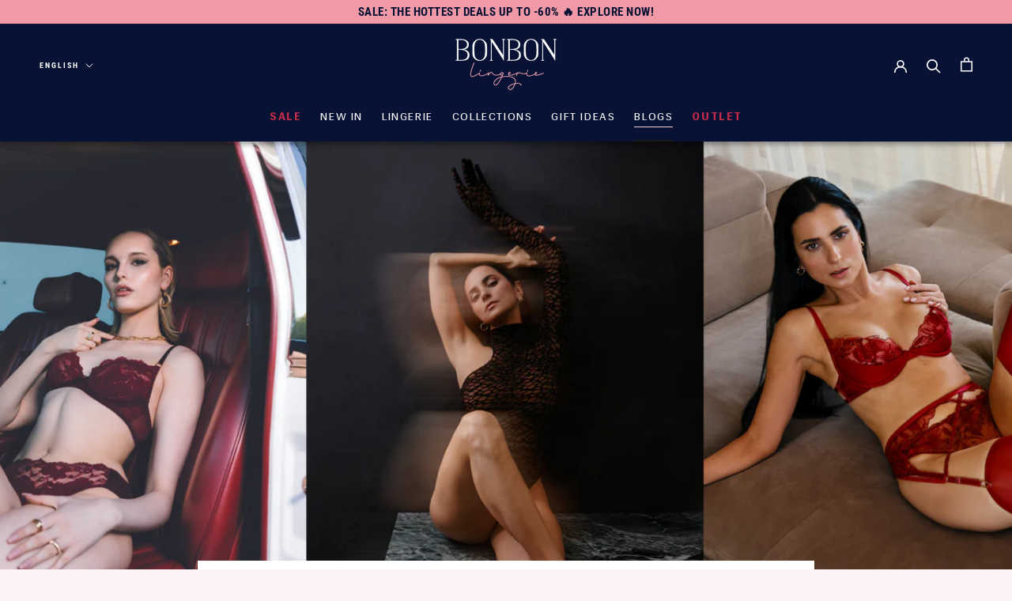

--- FILE ---
content_type: text/html; charset=utf-8
request_url: https://bonbonlingerie.com/blogs/news/year-of-the-dragon-lingerie-recommendations-for-your-zodiac-sign
body_size: 162674
content:
<!doctype html>

<html class="no-js" lang="en">
  <head>
    <style data-shopify>
      .sw-instagram-container .sw-instagram-item-img svg, .sw-instagram-container .sw-instagram-item-img img {
        margin: 0 !important
      }
    </style>
<script>
window.KiwiSizing = window.KiwiSizing === undefined ? {} : window.KiwiSizing;
KiwiSizing.shop = "bonbonee.myshopify.com";


</script>
    





<link rel="preconnect" href="//fonts.shopifycdn.com/" crossorigin>
<link rel="preconnect" href="//cdn.shopify.com/" crossorigin>
<link rel="preconnect" href="//v.shopify.com/" crossorigin>
<link rel="dns-prefetch" href="//bonbonlingerie.com" crossorigin>
<link rel="dns-prefetch" href="//bonbonee.myshopify.com" crossorigin>
<link rel="dns-prefetch" href="//cdn.shopify.com" crossorigin>
<link rel="dns-prefetch" href="//v.shopify.com" crossorigin>
<link rel="dns-prefetch" href="//fonts.shopifycdn.com" crossorigin>
    <script>
  YETT_BLACKLIST = [/optimonk/,/productreviews/,/section-feed/]
  !function(t,e){"object"==typeof exports&&"undefined"!=typeof module?e(exports):"function"==typeof define&&define.amd?define(["exports"],e):e(t.yett={})}(this,function(t){"use strict";var e={blacklist:window.YETT_BLACKLIST,whitelist:window.YETT_WHITELIST},r={blacklisted:[]},n=function(t,r){return t&&(!r||"javascript/blocked"!==r)&&(!e.blacklist||e.blacklist.some(function(e){return e.test(t)}))&&(!e.whitelist||e.whitelist.every(function(e){return!e.test(t)}))},i=function(t){var r=t.getAttribute("src");return e.blacklist&&e.blacklist.every(function(t){return!t.test(r)})||e.whitelist&&e.whitelist.some(function(t){return t.test(r)})},c=new MutationObserver(function(t){t.forEach(function(t){for(var e=t.addedNodes,i=function(t){var i=e[t];if(1===i.nodeType&&"SCRIPT"===i.tagName){var c=i.src,o=i.type;if(n(c,o)){r.blacklisted.push(i.cloneNode()),i.type="javascript/blocked";i.addEventListener("beforescriptexecute",function t(e){"javascript/blocked"===i.getAttribute("type")&&e.preventDefault(),i.removeEventListener("beforescriptexecute",t)}),i.parentElement.removeChild(i)}}},c=0;c<e.length;c++)i(c)})});c.observe(document.documentElement,{childList:!0,subtree:!0});var o=document.createElement;document.createElement=function(){for(var t=arguments.length,e=Array(t),r=0;r<t;r++)e[r]=arguments[r];if("script"!==e[0].toLowerCase())return o.bind(document).apply(void 0,e);var i=o.bind(document).apply(void 0,e),c=i.setAttribute.bind(i);return Object.defineProperties(i,{src:{get:function(){return i.getAttribute("src")},set:function(t){return n(t,i.type)&&c("type","javascript/blocked"),c("src",t),!0}},type:{set:function(t){var e=n(i.src,i.type)?"javascript/blocked":t;return c("type",e),!0}}}),i.setAttribute=function(t,e){"type"===t||"src"===t?i[t]=e:HTMLScriptElement.prototype.setAttribute.call(i,t,e)},i};var l=function(t){if(Array.isArray(t)){for(var e=0,r=Array(t.length);e<t.length;e++)r[e]=t[e];return r}return Array.from(t)},a=new RegExp("[|\\{}()[\\]^$+*?.]","g");t.unblock=function(){for(var t=arguments.length,n=Array(t),o=0;o<t;o++)n[o]=arguments[o];n.length<1?(e.blacklist=[],e.whitelist=[]):(e.blacklist&&(e.blacklist=e.blacklist.filter(function(t){return n.every(function(e){return!t.test(e)})})),e.whitelist&&(e.whitelist=[].concat(l(e.whitelist),l(n.map(function(t){var r=".*"+t.replace(a,"\\$&")+".*";return e.whitelist.find(function(t){return t.toString()===r.toString()})?null:new RegExp(r)}).filter(Boolean)))));for(var s=document.querySelectorAll('script[type="javascript/blocked"]'),u=0;u<s.length;u++){var p=s[u];i(p)&&(p.type="application/javascript",r.blacklisted.push(p),p.parentElement.removeChild(p))}var d=0;[].concat(l(r.blacklisted)).forEach(function(t,e){if(i(t)){var n=document.createElement("script");n.setAttribute("src",t.src),n.setAttribute("type","application/javascript"),document.head.appendChild(n),r.blacklisted.splice(e-d,1),d++}}),e.blacklist&&e.blacklist.length<1&&c.disconnect()},Object.defineProperty(t,"__esModule",{value:!0})});
  //# sourceMappingURL=yett.min.js.map
</script>
    <meta charset="utf-8"> 
    <meta http-equiv="X-UA-Compatible" content="IE=edge,chrome=1">
    <meta name="viewport" content="width=device-width, initial-scale=1.0, height=device-height, minimum-scale=1.0, maximum-scale=1.0">
    <meta name="theme-color" content="">
<!-- Hotjar Tracking Code for my site -->
<script>
    (function(h,o,t,j,a,r){
        h.hj=h.hj||function(){(h.hj.q=h.hj.q||[]).push(arguments)};
        h._hjSettings={hjid:3820165,hjsv:6};
        a=o.getElementsByTagName('head')[0];
        r=o.createElement('script');r.async=1;
        r.src=t+h._hjSettings.hjid+j+h._hjSettings.hjsv;
        a.appendChild(r);
    })(window,document,'https://static.hotjar.com/c/hotjar-','.js?sv=');
</script>
  <!-- Avada Size Chart Script -->
 
 <script src="//bonbonlingerie.com/cdn/shop/t/18/assets/size-chart-data.js?v=52901128146752854511727861336" defer="defer"></script>

<script>const AVADA_SC_LAST_UPDATE = 1632139673074</script>





<script>const AVADA_SC = {};
          AVADA_SC.product = null;
          AVADA_SC.template = "article";
          AVADA_SC.collections = [];
          AVADA_SC.collections.push("")
          
  </script>
  <!-- /Avada Size Chart Script -->

      
      
      
      
<title>
          Year of the Dragon lingerie recommendations for your zodiac sign - BonBon Lingerie
          </title><meta name="description" content="Find out what lingerie the year of the Dragon favours for your zodiac sign. Various collections now up to -70%!"><link rel="canonical" href="https://bonbonlingerie.com/blogs/news/year-of-the-dragon-lingerie-recommendations-for-your-zodiac-sign"><script>
 /* if(window.location.href.indexOf("ee") > -1) {
     var str_loc = window.location.toString()
	var res = str_loc.replace("ee", "products");
	location.replace(res)
}*/
    </script><link rel="shortcut icon" href="//bonbonlingerie.com/cdn/shop/files/Favicon-bonbon2_96x.png?v=1613742893" type="image/png">



<meta property="og:type" content="article"><meta property="og:title" content="A Dragon striving for perfection: the 2024 horoscope for lingerie lovers"><meta property="og:description" content="Find out what lingerie the year of the Dragon favours for your zodiac sign. Various collections now up to -70%!"><meta property="og:url" content="https://bonbonlingerie.com/blogs/news/year-of-the-dragon-lingerie-recommendations-for-your-zodiac-sign"><meta property="og:image" content="http://bonbonlingerie.com/cdn/shop/articles/BLOG_BANNER_4_28aaed6b-5335-41b7-9e97-e88718de26c5.png?v=1705928722">
    <meta property="og:image:secure_url" content="https://bonbonlingerie.com/cdn/shop/articles/BLOG_BANNER_4_28aaed6b-5335-41b7-9e97-e88718de26c5.png?v=1705928722">
    <meta property="og:image:width" content="2000">
    <meta property="og:image:height" content="800"><meta property="og:site_name" content="BonBon Lingerie"><meta name="twitter:card" content="summary"><meta name="twitter:title" content="A Dragon striving for perfection: the 2024 horoscope for lingerie lovers">
  <meta name="twitter:description" content="The year 2024 is greeted by a hot and fiery Dragon who, yes, asks for a lot, but doesn’t forget to give back to us in return as well. The Dragon is a symbol of wealth, virtue, balance, and longevity. It holds the key to happiness, life, and growth. 2024 is the year of grand victories, breaking records, and burning bridges. Those who can make bold and quick decisions and undertake seemingly impossible things will be successful this year. The Dragon favours those who can maintain a clear mind in any situation. Discover all the things, including lingerie, that the Dragon year has in store for your zodiac sign! DETERMINED CAPRICORN (22. December – 19. January) SELF-LOVE: Due to their traditionally calm nature, Capricorns are used to a steady and peaceful way of life. In 2024, however, the stars are"><meta name="twitter:image" content="https://bonbonlingerie.com/cdn/shop/articles/BLOG_BANNER_4_28aaed6b-5335-41b7-9e97-e88718de26c5_600x600_crop_center.png?v=1705928722">
    <style>
  @font-face {
  font-family: "Roboto Condensed";
  font-weight: 700;
  font-style: normal;
  font-display: fallback;
  src: url("//bonbonlingerie.com/cdn/fonts/roboto_condensed/robotocondensed_n7.0c73a613503672be244d2f29ab6ddd3fc3cc69ae.woff2") format("woff2"),
       url("//bonbonlingerie.com/cdn/fonts/roboto_condensed/robotocondensed_n7.ef6ece86ba55f49c27c4904a493c283a40f3a66e.woff") format("woff");
}

  @font-face {
  font-family: Roboto;
  font-weight: 400;
  font-style: normal;
  font-display: fallback;
  src: url("//bonbonlingerie.com/cdn/fonts/roboto/roboto_n4.2019d890f07b1852f56ce63ba45b2db45d852cba.woff2") format("woff2"),
       url("//bonbonlingerie.com/cdn/fonts/roboto/roboto_n4.238690e0007583582327135619c5f7971652fa9d.woff") format("woff");
}


  @font-face {
  font-family: Roboto;
  font-weight: 700;
  font-style: normal;
  font-display: fallback;
  src: url("//bonbonlingerie.com/cdn/fonts/roboto/roboto_n7.f38007a10afbbde8976c4056bfe890710d51dec2.woff2") format("woff2"),
       url("//bonbonlingerie.com/cdn/fonts/roboto/roboto_n7.94bfdd3e80c7be00e128703d245c207769d763f9.woff") format("woff");
}

  @font-face {
  font-family: Roboto;
  font-weight: 400;
  font-style: italic;
  font-display: fallback;
  src: url("//bonbonlingerie.com/cdn/fonts/roboto/roboto_i4.57ce898ccda22ee84f49e6b57ae302250655e2d4.woff2") format("woff2"),
       url("//bonbonlingerie.com/cdn/fonts/roboto/roboto_i4.b21f3bd061cbcb83b824ae8c7671a82587b264bf.woff") format("woff");
}

  @font-face {
  font-family: Roboto;
  font-weight: 700;
  font-style: italic;
  font-display: fallback;
  src: url("//bonbonlingerie.com/cdn/fonts/roboto/roboto_i7.7ccaf9410746f2c53340607c42c43f90a9005937.woff2") format("woff2"),
       url("//bonbonlingerie.com/cdn/fonts/roboto/roboto_i7.49ec21cdd7148292bffea74c62c0df6e93551516.woff") format("woff");
}


  :root {
    --heading-font-family : "Roboto Condensed", sans-serif;
    --heading-font-weight : 700;
    --heading-font-style  : normal;

    --text-font-family : Roboto, sans-serif;
    --text-font-weight : 400;
    --text-font-style  : normal;

    --base-text-font-size   : 16px;
    --default-text-font-size: 14px;--background          : #fcf4f4;
    --background-rgb      : 252, 244, 244;
    --light-background    : #ffffff;
    --light-background-rgb: 255, 255, 255;
    --heading-color       : #1c1b1b;
    --text-color          : #1c1b1b;
    --text-color-rgb      : 28, 27, 27;
    --text-color-light    : #071234;
    --text-color-light-rgb: 7, 18, 52;
    --link-color          : #1c1b1b;
    --link-color-rgb      : 28, 27, 27;
    --border-color        : #dad3d3;
    --border-color-rgb    : 218, 211, 211;

    --button-background    : #f199a6;
    --button-background-rgb: 241, 153, 166;
    --button-text-color    : #ffffff;

    --header-background       : #ffffff;
    --header-heading-color    : #1c1b1b;
    --header-light-text-color : #6a6a6a;
    --header-border-color     : #dddddd;

    --footer-background    : #071234;
    --footer-text-color    : #ffffff;
    --footer-heading-color : #ffffff;
    --footer-border-color  : #2c3652;

    --navigation-background      : #1c1b1b;
    --navigation-background-rgb  : 28, 27, 27;
    --navigation-text-color      : #ffffff;
    --navigation-text-color-light: rgba(255, 255, 255, 0.5);
    --navigation-border-color    : rgba(255, 255, 255, 0.25);

    --newsletter-popup-background     : #071234;
    --newsletter-popup-text-color     : #ffffff;
    --newsletter-popup-text-color-rgb : 255, 255, 255;

    --secondary-elements-background       : #1c1b1b;
    --secondary-elements-background-rgb   : 28, 27, 27;
    --secondary-elements-text-color       : #ffffff;
    --secondary-elements-text-color-light : rgba(255, 255, 255, 0.5);
    --secondary-elements-border-color     : rgba(255, 255, 255, 0.25);

    --product-sale-price-color    : #071234;
    --product-sale-price-color-rgb: 7, 18, 52;

    /* Products */

    --horizontal-spacing-four-products-per-row: 20px;
        --horizontal-spacing-two-products-per-row : 20px;

    --vertical-spacing-four-products-per-row: 40px;
        --vertical-spacing-two-products-per-row : 50px;

    /* Animation */
    --drawer-transition-timing: cubic-bezier(0.645, 0.045, 0.355, 1);
    --header-base-height: 80px; /* We set a default for browsers that do not support CSS variables */

    /* Cursors */
    --cursor-zoom-in-svg    : url(//bonbonlingerie.com/cdn/shop/t/18/assets/cursor-zoom-in.svg?v=170532930330058140181727861336);
    --cursor-zoom-in-2x-svg : url(//bonbonlingerie.com/cdn/shop/t/18/assets/cursor-zoom-in-2x.svg?v=56685658183649387561727861336);
  }


  @font-face {
    font-family: 'Siri';
    src: url(//bonbonlingerie.com/cdn/shop/files/Siri-ExtraBold.eot?v=5515642625179130962);
    src: url(//bonbonlingerie.com/cdn/shop/files/Siri-ExtraBold.eot?%23iefix&v=21997) format('embedded-opentype'),
        url(//bonbonlingerie.com/cdn/shop/files/Siri-ExtraBold.woff2?v=12714911099522472851) format('woff2'),
        url(//bonbonlingerie.com/cdn/shop/files/Siri-ExtraBold.woff?v=118506586239976102) format('woff'),
        url(//bonbonlingerie.com/cdn/shop/files/Siri-ExtraBold.ttf?v=3243487497833635528) format('truetype'),
        url(//bonbonlingerie.com/cdn/shop/t/18/assets/Siri-ExtraBold.svg%23Siri-ExtraBold?v=21997) format('svg');
    font-weight: bold;
    font-style: normal;
    font-display: swap;
}

  
</style>

<script>
  // IE11 does not have support for CSS variables, so we have to polyfill them
  if (!(((window || {}).CSS || {}).supports && window.CSS.supports('(--a: 0)'))) {
    const script = document.createElement('script');
    script.type = 'text/javascript';
    script.src = 'https://cdn.jsdelivr.net/npm/css-vars-ponyfill@2';
    script.onload = function() {
      cssVars({});
    };

    document.getElementsByTagName('head')[0].appendChild(script);
  }
</script>

    <script>window.performance && window.performance.mark && window.performance.mark('shopify.content_for_header.start');</script><meta name="google-site-verification" content="SDv5FtcpPk_GXROWp6eG_GGBV-maN_upRbX-WjgQYyA">
<meta name="facebook-domain-verification" content="hybnzurd113b7ie0tuyiote9aka6gf">
<meta id="shopify-digital-wallet" name="shopify-digital-wallet" content="/26156400736/digital_wallets/dialog">
<meta name="shopify-checkout-api-token" content="a15cd557e4460adab8b04c0cb6adcf04">
<meta id="in-context-paypal-metadata" data-shop-id="26156400736" data-venmo-supported="false" data-environment="production" data-locale="en_US" data-paypal-v4="true" data-currency="EUR">
<link rel="alternate" type="application/atom+xml" title="Feed" href="/blogs/news.atom" />
<link rel="alternate" hreflang="x-default" href="https://bonbonlingerie.com/blogs/news/year-of-the-dragon-lingerie-recommendations-for-your-zodiac-sign">
<link rel="alternate" hreflang="en" href="https://bonbonlingerie.com/blogs/news/year-of-the-dragon-lingerie-recommendations-for-your-zodiac-sign">
<link rel="alternate" hreflang="et" href="https://bonbonlingerie.com/et/blogs/news/year-of-the-dragon-lingerie-recommendations-for-your-zodiac-sign">
<link rel="alternate" hreflang="en-DE" href="https://bonbonlingerie.com/en-de/blogs/news/year-of-the-dragon-lingerie-recommendations-for-your-zodiac-sign">
<script async="async" src="/checkouts/internal/preloads.js?locale=en-EE"></script>
<script id="shopify-features" type="application/json">{"accessToken":"a15cd557e4460adab8b04c0cb6adcf04","betas":["rich-media-storefront-analytics"],"domain":"bonbonlingerie.com","predictiveSearch":true,"shopId":26156400736,"locale":"en"}</script>
<script>var Shopify = Shopify || {};
Shopify.shop = "bonbonee.myshopify.com";
Shopify.locale = "en";
Shopify.currency = {"active":"EUR","rate":"1.0"};
Shopify.country = "EE";
Shopify.theme = {"name":"CheckBox ~ Multilingual theme ~ 02-10-24","id":170737500495,"schema_name":"Prestige","schema_version":"4.11.0","theme_store_id":855,"role":"main"};
Shopify.theme.handle = "null";
Shopify.theme.style = {"id":null,"handle":null};
Shopify.cdnHost = "bonbonlingerie.com/cdn";
Shopify.routes = Shopify.routes || {};
Shopify.routes.root = "/";</script>
<script type="module">!function(o){(o.Shopify=o.Shopify||{}).modules=!0}(window);</script>
<script>!function(o){function n(){var o=[];function n(){o.push(Array.prototype.slice.apply(arguments))}return n.q=o,n}var t=o.Shopify=o.Shopify||{};t.loadFeatures=n(),t.autoloadFeatures=n()}(window);</script>
<script id="shop-js-analytics" type="application/json">{"pageType":"article"}</script>
<script defer="defer" async type="module" src="//bonbonlingerie.com/cdn/shopifycloud/shop-js/modules/v2/client.init-shop-cart-sync_BdyHc3Nr.en.esm.js"></script>
<script defer="defer" async type="module" src="//bonbonlingerie.com/cdn/shopifycloud/shop-js/modules/v2/chunk.common_Daul8nwZ.esm.js"></script>
<script type="module">
  await import("//bonbonlingerie.com/cdn/shopifycloud/shop-js/modules/v2/client.init-shop-cart-sync_BdyHc3Nr.en.esm.js");
await import("//bonbonlingerie.com/cdn/shopifycloud/shop-js/modules/v2/chunk.common_Daul8nwZ.esm.js");

  window.Shopify.SignInWithShop?.initShopCartSync?.({"fedCMEnabled":true,"windoidEnabled":true});

</script>
<script>(function() {
  var isLoaded = false;
  function asyncLoad() {
    if (isLoaded) return;
    isLoaded = true;
    var urls = ["https:\/\/rec.autocommerce.io\/recommender_javascript?shop=bonbonee.myshopify.com","https:\/\/platform-api.sharethis.com\/js\/sharethis.js?shop=bonbonee.myshopify.com#property=6008251faab10b0018c41f63\u0026product=inline-share-buttons\u0026source=inline-share-buttons-shopify\u0026ver=1699436750","https:\/\/app.kiwisizing.com\/web\/js\/dist\/kiwiSizing\/plugin\/SizingPlugin.prod.js?v=330\u0026shop=bonbonee.myshopify.com","https:\/\/seo.apps.avada.io\/avada-seo-installed.js?shop=bonbonee.myshopify.com","\/\/cdn.shopify.com\/s\/files\/1\/0257\/0108\/9360\/t\/85\/assets\/usf-license.js?shop=bonbonee.myshopify.com","https:\/\/cdn.opinew.com\/js\/opinew-active.js?shop=bonbonee.myshopify.com","https:\/\/app.popt.in\/pixel.js?id=1ef36836181f9\u0026shop=bonbonee.myshopify.com","https:\/\/script.pop-convert.com\/new-micro\/production.pc.min.js?unique_id=bonbonee.myshopify.com\u0026shop=bonbonee.myshopify.com","https:\/\/cdn.s3.pop-convert.com\/pcjs.production.min.js?unique_id=bonbonee.myshopify.com\u0026shop=bonbonee.myshopify.com","https:\/\/thread.spicegems.org\/0\/js\/scripttags\/bonbonee\/country_redirect_484ed0762712b03bd2f9d2298acdbdb0.min.js?v=28\u0026shop=bonbonee.myshopify.com","\/\/cdn.shopify.com\/proxy\/88d6b854d80c78c5a7eeae1dc6e2ad713731eab6c7d417c53d9b408d85cfc107\/bridge.outvio.com\/frontend.js?shop=bonbonee.myshopify.com\u0026sp-cache-control=cHVibGljLCBtYXgtYWdlPTkwMA","\/\/cdn.shopify.com\/proxy\/d3179e9de231aad9cfabf5870e81f863068809e07a53358df5d46a90c9e373d5\/d33a6lvgbd0fej.cloudfront.net\/script_tag\/secomapp.scripttag.js?shop=bonbonee.myshopify.com\u0026sp-cache-control=cHVibGljLCBtYXgtYWdlPTkwMA"];
    for (var i = 0; i < urls.length; i++) {
      var s = document.createElement('script');
      s.type = 'text/javascript';
      s.async = true;
      s.src = urls[i];
      var x = document.getElementsByTagName('script')[0];
      x.parentNode.insertBefore(s, x);
    }
  };
  if(window.attachEvent) {
    window.attachEvent('onload', asyncLoad);
  } else {
    window.addEventListener('load', asyncLoad, false);
  }
})();</script>
<script id="__st">var __st={"a":26156400736,"offset":7200,"reqid":"2c5c5ea7-b4d5-4a74-9323-4508e7a116b5-1768991691","pageurl":"bonbonlingerie.com\/blogs\/news\/year-of-the-dragon-lingerie-recommendations-for-your-zodiac-sign","s":"articles-607039029583","u":"6952bf6a202e","p":"article","rtyp":"article","rid":607039029583};</script>
<script>window.ShopifyPaypalV4VisibilityTracking = true;</script>
<script id="captcha-bootstrap">!function(){'use strict';const t='contact',e='account',n='new_comment',o=[[t,t],['blogs',n],['comments',n],[t,'customer']],c=[[e,'customer_login'],[e,'guest_login'],[e,'recover_customer_password'],[e,'create_customer']],r=t=>t.map((([t,e])=>`form[action*='/${t}']:not([data-nocaptcha='true']) input[name='form_type'][value='${e}']`)).join(','),a=t=>()=>t?[...document.querySelectorAll(t)].map((t=>t.form)):[];function s(){const t=[...o],e=r(t);return a(e)}const i='password',u='form_key',d=['recaptcha-v3-token','g-recaptcha-response','h-captcha-response',i],f=()=>{try{return window.sessionStorage}catch{return}},m='__shopify_v',_=t=>t.elements[u];function p(t,e,n=!1){try{const o=window.sessionStorage,c=JSON.parse(o.getItem(e)),{data:r}=function(t){const{data:e,action:n}=t;return t[m]||n?{data:e,action:n}:{data:t,action:n}}(c);for(const[e,n]of Object.entries(r))t.elements[e]&&(t.elements[e].value=n);n&&o.removeItem(e)}catch(o){console.error('form repopulation failed',{error:o})}}const l='form_type',E='cptcha';function T(t){t.dataset[E]=!0}const w=window,h=w.document,L='Shopify',v='ce_forms',y='captcha';let A=!1;((t,e)=>{const n=(g='f06e6c50-85a8-45c8-87d0-21a2b65856fe',I='https://cdn.shopify.com/shopifycloud/storefront-forms-hcaptcha/ce_storefront_forms_captcha_hcaptcha.v1.5.2.iife.js',D={infoText:'Protected by hCaptcha',privacyText:'Privacy',termsText:'Terms'},(t,e,n)=>{const o=w[L][v],c=o.bindForm;if(c)return c(t,g,e,D).then(n);var r;o.q.push([[t,g,e,D],n]),r=I,A||(h.body.append(Object.assign(h.createElement('script'),{id:'captcha-provider',async:!0,src:r})),A=!0)});var g,I,D;w[L]=w[L]||{},w[L][v]=w[L][v]||{},w[L][v].q=[],w[L][y]=w[L][y]||{},w[L][y].protect=function(t,e){n(t,void 0,e),T(t)},Object.freeze(w[L][y]),function(t,e,n,w,h,L){const[v,y,A,g]=function(t,e,n){const i=e?o:[],u=t?c:[],d=[...i,...u],f=r(d),m=r(i),_=r(d.filter((([t,e])=>n.includes(e))));return[a(f),a(m),a(_),s()]}(w,h,L),I=t=>{const e=t.target;return e instanceof HTMLFormElement?e:e&&e.form},D=t=>v().includes(t);t.addEventListener('submit',(t=>{const e=I(t);if(!e)return;const n=D(e)&&!e.dataset.hcaptchaBound&&!e.dataset.recaptchaBound,o=_(e),c=g().includes(e)&&(!o||!o.value);(n||c)&&t.preventDefault(),c&&!n&&(function(t){try{if(!f())return;!function(t){const e=f();if(!e)return;const n=_(t);if(!n)return;const o=n.value;o&&e.removeItem(o)}(t);const e=Array.from(Array(32),(()=>Math.random().toString(36)[2])).join('');!function(t,e){_(t)||t.append(Object.assign(document.createElement('input'),{type:'hidden',name:u})),t.elements[u].value=e}(t,e),function(t,e){const n=f();if(!n)return;const o=[...t.querySelectorAll(`input[type='${i}']`)].map((({name:t})=>t)),c=[...d,...o],r={};for(const[a,s]of new FormData(t).entries())c.includes(a)||(r[a]=s);n.setItem(e,JSON.stringify({[m]:1,action:t.action,data:r}))}(t,e)}catch(e){console.error('failed to persist form',e)}}(e),e.submit())}));const S=(t,e)=>{t&&!t.dataset[E]&&(n(t,e.some((e=>e===t))),T(t))};for(const o of['focusin','change'])t.addEventListener(o,(t=>{const e=I(t);D(e)&&S(e,y())}));const B=e.get('form_key'),M=e.get(l),P=B&&M;t.addEventListener('DOMContentLoaded',(()=>{const t=y();if(P)for(const e of t)e.elements[l].value===M&&p(e,B);[...new Set([...A(),...v().filter((t=>'true'===t.dataset.shopifyCaptcha))])].forEach((e=>S(e,t)))}))}(h,new URLSearchParams(w.location.search),n,t,e,['guest_login'])})(!0,!1)}();</script>
<script integrity="sha256-4kQ18oKyAcykRKYeNunJcIwy7WH5gtpwJnB7kiuLZ1E=" data-source-attribution="shopify.loadfeatures" defer="defer" src="//bonbonlingerie.com/cdn/shopifycloud/storefront/assets/storefront/load_feature-a0a9edcb.js" crossorigin="anonymous"></script>
<script data-source-attribution="shopify.dynamic_checkout.dynamic.init">var Shopify=Shopify||{};Shopify.PaymentButton=Shopify.PaymentButton||{isStorefrontPortableWallets:!0,init:function(){window.Shopify.PaymentButton.init=function(){};var t=document.createElement("script");t.src="https://bonbonlingerie.com/cdn/shopifycloud/portable-wallets/latest/portable-wallets.en.js",t.type="module",document.head.appendChild(t)}};
</script>
<script data-source-attribution="shopify.dynamic_checkout.buyer_consent">
  function portableWalletsHideBuyerConsent(e){var t=document.getElementById("shopify-buyer-consent"),n=document.getElementById("shopify-subscription-policy-button");t&&n&&(t.classList.add("hidden"),t.setAttribute("aria-hidden","true"),n.removeEventListener("click",e))}function portableWalletsShowBuyerConsent(e){var t=document.getElementById("shopify-buyer-consent"),n=document.getElementById("shopify-subscription-policy-button");t&&n&&(t.classList.remove("hidden"),t.removeAttribute("aria-hidden"),n.addEventListener("click",e))}window.Shopify?.PaymentButton&&(window.Shopify.PaymentButton.hideBuyerConsent=portableWalletsHideBuyerConsent,window.Shopify.PaymentButton.showBuyerConsent=portableWalletsShowBuyerConsent);
</script>
<script data-source-attribution="shopify.dynamic_checkout.cart.bootstrap">document.addEventListener("DOMContentLoaded",(function(){function t(){return document.querySelector("shopify-accelerated-checkout-cart, shopify-accelerated-checkout")}if(t())Shopify.PaymentButton.init();else{new MutationObserver((function(e,n){t()&&(Shopify.PaymentButton.init(),n.disconnect())})).observe(document.body,{childList:!0,subtree:!0})}}));
</script>
<script id='scb4127' type='text/javascript' async='' src='https://bonbonlingerie.com/cdn/shopifycloud/privacy-banner/storefront-banner.js'></script><link id="shopify-accelerated-checkout-styles" rel="stylesheet" media="screen" href="https://bonbonlingerie.com/cdn/shopifycloud/portable-wallets/latest/accelerated-checkout-backwards-compat.css" crossorigin="anonymous">
<style id="shopify-accelerated-checkout-cart">
        #shopify-buyer-consent {
  margin-top: 1em;
  display: inline-block;
  width: 100%;
}

#shopify-buyer-consent.hidden {
  display: none;
}

#shopify-subscription-policy-button {
  background: none;
  border: none;
  padding: 0;
  text-decoration: underline;
  font-size: inherit;
  cursor: pointer;
}

#shopify-subscription-policy-button::before {
  box-shadow: none;
}

      </style>

<script>window.performance && window.performance.mark && window.performance.mark('shopify.content_for_header.end');</script>
        <script id="usf_filter_translations" type="application/json">{"collection":{"label":"Collection", "value":{"accessories":"Accessories", "adelaide":"Adelaide", "alusp_C3_BCksid":"Panties", "amazonite":"Amazonite", "amelia":"Amelia", "angelina":"Angelina", "aphrodite":"Aphrodite", "back_to_work__s_C3_BCgise_essentials_kuni__70_25":"BACK TO WORK: AUTUMN ESSENTIALS UP TO -70%", "balconette_bras":"Balconette Bras", "bijoux_flash":"Bijoux Flash", "bodysuits":"Bodysuits", "bonbon_s_sexy_product_range":"BonBon&#39;s sexy product range", "bonboni_juhi_marge_lemmikud_s_C3_BCnnip_C3_A4eval":"BonBoni juhi Marge lemmikud sünnipäeval", "boudoir":"Boudoir", "bra_tops":"Bra Tops", "cece":"Cece", "cecily":"Cecily", "crystal":"Crystal", "darkcyan":"Darkcyan", "dhalia":"Dhalia", "dhalia_boudoir":"Dhalia boudoir", "diana":"Diana", "diva":"Diva", "dusty_rose":"Dusty Rose"}}, "brand":{"label":"Brand", "value":{"adelaide":"Adelaide", "amazonite":"Amazonite", "amelia":"Amelia", "angelina":"Angelina", "aphrodite":"Aphrodite", "bijoux_indiscrets":"Bijoux Indiscrets", "bonbon_lingerie":"BonBon Lingerie", "bonbon_lingerie_gift_card":"BonBon Lingerie Gift Card", "cece":"Cece", "cecily":"Cecily", "crystal":"Crystal", "darkcyan":"Darkcyan", "delivery":"delivery", "dhalia":"Dhalia", "diana":"Diana", "diva":"Diva", "eleanor":"Eleanor", "essentials":"Essentials", "foxy_ladies_brigitte":"Foxy Ladies Brigitte", "frozen_blooms":"Frozen Blooms", "glorious":"Glorious", "haisley":"Haisley", "hannah":"Hannah", "jooga":"Jooga"}}, "product_type":{"label":"Product type", "value":{"adelaide":"Adelaide", "amazonite":"Amazonite", "amelia":"Amelia", "angelina":"Angelina", "aphrodite":"Aphrodite", "bijoux_indiscrets":"Bijoux Indiscrets", "cece":"Cece", "cecily":"Cecily", "crystal":"Crystal", "darkcyan":"Darkcyan", "delivery":"delivery", "dhalia":"Dhalia", "diana":"Diana", "diva":"Diva", "dusty_rose":"Dusty Rose", "eleanor":"Eleanor", "essential":"Essential", "essentials":"Essentials", "foxy_ladies_brigitte":"Foxy Ladies Brigitte", "frozen_blooms_black":"Frozen Blooms Black", "frozen_blooms_red":"Frozen Blooms Red", "gift_cards":"Gift Cards", "glorious":"Glorious", "haisley":"Haisley"}}, "price":{"label":"Price"}, "bra_size":{"label":"Bra Size", "value":{"65b":"65B", "65c":"65C", "65d":"65D", "70a":"70A", "70b":"70B", "70c":"70C", "70d":"70D", "70dd":"70DD", "70e":"70E", "70f":"70F", "75a":"75A", "75b":"75B", "75c":"75C", "75d":"75D", "75dd":"75DD", "75e":"75E", "75f":"75F", "80a":"80A", "80b":"80B", "80c":"80C", "80d":"80D", "80dd":"80DD", "80e":"80E", "80f":"80F", "85a":"85A", "85b":"85B", "85c":"85C", "85d":"85D", "85e":"85E", "90b":"90B", "90c":"90C", "90d":"90D"}}, "summa":{"label":"Amount", "value":{"_E2_82_AC100_00":"€100.00", "_E2_82_AC150_00":"€150.00", "_E2_82_AC200_00":"€200.00", "_E2_82_AC25_00":"€25.00", "_E2_82_AC50_00":"€50.00"}}, "suurus":{"label":"Size", "value":{"12mm":"12mm", "33mm":"33mm", "38mm":"38mm", "70a":"70A", "70b":"70B", "70c":"70C", "70d":"70D", "70e":"70E", "75a":"75A", "75b":"75B", "75c":"75C", "75d":"75D", "75e":"75E", "80a":"80A", "80b":"80B", "80c":"80C", "80d":"80D", "80e":"80E", "85a":"85A", "85b":"85B", "85c":"85C", "85d":"85D", "85e":"85E", "90b":"90B", "_C3_BCks_suurus":"One size"}}, "title":{"label":"Title", "value":{"austria_dpd_parcel_lockers":"Austria DPD parcel lockers", "belgium_dpd_parcel_lockers":"Belgium DPD parcel lockers", "czech_republic_dpd_parcel_lockers":"Czech Republic DPD parcel lockers", "czech_republic_zasilkovna_pick_up_points":"Czech Republic Zasilkovna pick-up points", "denmark_dpd_parcel_lockers":"Denmark DPD parcel lockers", "dpd_pakiautomaadid":"DPD pakiautomaadid", "estonia_omniva_post_offices":"Estonia Omniva post offices", "estonia_venipak_parcel_lockers":"Estonia Venipak parcel lockers", "finland_dpd_parcel_lockers":"Finland DPD parcel lockers", "finland_matkahuolto_parcel_lockers":"Finland Matkahuolto Parcel Lockers", "finland_posti_parcel_lockers__itella_":"Finland Posti parcel lockers (itella)", "finland_posti_post_offices":"Finland Posti post offices", "france_dhl_pick_up_locations":"France DHL Pick-up locations", "france_dpd_parcel_lockers":"France DPD parcel lockers", "free_dhl_pick_up_locations":"Free DHL Pick-up locations", "free_dpd_courier_delivery___order_data_export_dpd_interconnector__d_b2c_service_":"Free DPD courier delivery - order data export DPD interconnector (D-B2C service)", "free_foxpost":"Free Foxpost", "free_latvia_post_offices":"Free Latvia post offices", "free_latvijas_pasts_circle_k_gas_stations":"Free Latvijas Pasts Circle K gas stations", "free_latvijas_pasts_lockers":"Free Latvijas Pasts lockers", "free_lp_express_parcel_lockers":"Free LP express parcel lockers", "free_matkahuolto_parcel_lockers":"Free Matkahuolto Parcel Lockers", "free_omniva_courier_delivery___order_data_export_to_omniva_self_service":"Free Omniva courier delivery - order data export to Omniva self-service", "free_omniva_post_offices":"Free Omniva post offices"}}, "v_C3_A4rv":{"label":"Colour", "value":{"roosa":"Roosa", "s_C3_A4ravkollane":"Säravkollane"}}}</script>

<script>window._usfTheme={
    id:120467456096,
    name:"Prestige",
    version:"4.11.0",
    vendor:"Maestrooo",
    applied:1,
    assetUrl:"//bonbonlingerie.com/cdn/shop/t/18/assets/usf-boot.js?v=67769186729752750981727861336"
};
window._usfCustomerTags = null;
window._usfCollectionId = null;
window._usfCollectionDefaultSort = null;
window._usfLocale = "en";
window._usfRootUrl = "\/";
window.usf = { settings: {"online":1,"version":"1.0.2.4112","shop":"bonbonee.myshopify.com","siteId":"a88eabdb-db0f-45d8-9f7c-bb8220811151","resUrl":"//cdn.shopify.com/s/files/1/0257/0108/9360/t/85/assets/","analyticsApiUrl":"https://svc-2-analytics-usf.hotyon.com/set","searchSvcUrl":"https://svc-2-usf.hotyon.com/","enabledPlugins":["preview-usf","collections-sort-orders"],"showGotoTop":1,"mobileBreakpoint":767,"decimals":2,"decimalDisplay":",","thousandSeparator":".","currency":"EUR","priceLongFormat":"€{0} EUR","priceFormat":"€{0}","plugins":{"preview-usf":{"iconBackgroundColor":"white","iconTextColor":"#222","iconPosition":"right","iconOffset":"15px","iconSize":"33px ","addToCartBgColor":"rgba(35, 35, 35, 0.85)","addToCartColor":"white"},"swatch-colorsizeswatch":{"swatchType":"circle","showImage":true,"colorNames":"värv","showSoldOutVariant":true,"hideOptionsUnavailable":false,"showToolTip":true,"tooltipPosition":"top","hideOptions":[],"colorsMap":"must:black;Sarlakpunane:red"}},"revision":86784751,"filters":{"filtersHorzStyle":"default","filtersHorzPosition":"left","filtersMobileStyle":"default"},"instantSearch":{"online":1,"searchBoxSelector":"input[name=q]","numOfSuggestions":6,"numOfProductMatches":6,"numOfCollections":4,"numOfPages":4,"layout":"two-columns","productDisplayType":"list","productColumnPosition":"left","productsPerRow":2,"showPopularProducts":1,"numOfPopularProducts":6,"numOfRecentSearches":5},"search":{"online":1,"sortFields":["r","date","-date","price","-price","-discount"],"searchResultsUrl":"/pages/search-results","more":"more","itemsPerPage":28,"imageSizeType":"fixed","imageSize":"600,350","showSearchInputOnSearchPage":1,"showAltImage":1,"showVendor":1,"showSale":1,"showSoldOut":1,"canChangeUrl":1},"collections":{"online":1,"collectionsPageUrl":"/pages/collections"},"filterNavigation":{"showFilterArea":1,"showSingle":1,"showProductCount":1},"translation_en":{"search":"Search","latestSearches":"Latest searches","popularSearches":"Popular searches","viewAllResultsFor":"view all results for <span class=\"usf-highlight\">{0}</span>","viewAllResults":"view all results","noMatchesFoundFor":"No matches found for \"<b>{0}</b>\". Please try again with a different term.","productSearchResultWithTermSummary":"<b>{0}</b> results for '<b>{1}</b>'","productSearchResultSummary":"<b>{0}</b> products","productSearchNoResults":"<h2>No matching for '<b>{0}</b>'.</h2><p>But don't give up – check the filters, spelling or try less specific search terms.</p>","productSearchNoResultsEmptyTerm":"<h2>No results found.</h2><p>But don't give up – check the filters or try less specific terms.</p>","clearAll":"Clear all","clear":"Clear","clearAllFilters":"Clear all filters","clearFiltersBy":"Clear filters by {0}","filterBy":"Filter by {0}","sort":"Sort","sortBy_r":"Relevance","sortBy_title":"Title: A-Z","sortBy_-title":"Title: Z-A","sortBy_date":"Date: Old to New","sortBy_-date":"Date: New to Old","sortBy_price":"Price: Low to High","sortBy_-price":"Price: High to Low","sortBy_percentSale":"Percent sales: Low to High","sortBy_-percentSale":"Percent sales: High to Low","sortBy_-discount":"Discount: High to Low","sortBy_bestselling":"Best selling","sortBy_-available":"Inventory: High to Low","sortBy_producttype":"Product Type: A-Z","sortBy_-producttype":"Product Type: Z-A","sortBy_random":"Random","filters":"Filters","filterOptions":"Filter options","clearFilterOptions":"Clear all filter options","youHaveViewed":"You've viewed {0} of {1} products","loadMore":"Load more","loadPrev":"Load previous","productMatches":"Product matches","trending":"Trending","didYouMean":"Sorry, nothing found for '<b>{0}</b>'.<br>Did you mean '<b>{1}</b>'?","searchSuggestions":"Search suggestions","popularSearch":"Popular search","quantity":"Quantity","selectedVariantNotAvailable":"The selected variant is not available.","addToCart":"Add to cart","seeFullDetails":"See full details","chooseOptions":"Choose options","quickView":"Quick view","sale":"Sale","save":"Save","soldOut":"Sold out","viewItems":"View items","more":"More","all":"All","prevPage":"Previous page","gotoPage":"Go to page {0}","nextPage":"Next page","from":"From","collections":"Collections","pages":"Pages","sortBy_option:Bra Size":"Bra Size: A-Z","sortBy_-option:Bra Size":"Bra Size: Z-A","sortBy_option:Summa":"Summa: A-Z","sortBy_-option:Summa":"Summa: Z-A","sortBy_option:Suurus":"Suurus: A-Z","sortBy_-option:Suurus":"Suurus: Z-A","sortBy_option:Title":"Title: A-Z","sortBy_-option:Title":"Title: Z-A","sortBy_option:värv":"värv: A-Z","sortBy_-option:värv":"värv: Z-A","sortBy_option:Värv":"Värv: A-Z","sortBy_-option:Värv":"Värv: Z-A"},"translation_et":{"search":"Otsing","latestSearches":"Viimased otsingud","popularSearches":"Populaarsed otsingud","viewAllResultsFor":"kuva kõik tulemused päringule <span class=\"usf-highlight\">{0}</span>","viewAllResults":"vaata kõiki tulemusi","noMatchesFoundFor":"Päringule \"<b>{0}</b>\" ei leitud ühtegi vastet. Proovige uuesti mõne muu terminiga.","productSearchResultWithTermSummary":"<b>{0}</b> tulemust päringule „<b>{1}</b>”","productSearchResultSummary":"<b>{0}</b> toodet","productSearchNoResults":"<h2>Päris „<b>{0}</b>” ei leitud vastet.</h2><p>Kuid ärge heitke meelt – kontrollige filtreid, õigekirja või proovige vähem spetsiifilisi otsingutermineid.</p>","productSearchNoResultsEmptyTerm":"<h2>Tulemusi ei leitud.</h2><p>Kuid ärge heitke meelt – kontrollige filtreid või proovige vähem spetsiifilisi termineid.</p>","clearAll":"Kustuta kõik","clear":"Selge","clearAllFilters":"Tühjendage kõik filtrid","clearFiltersBy":"Kustuta filtrid kasutaja {0} järgi","filterBy":"Filtreeri {0}","sort":"Sorteeri","sortBy_r":"Asjakohasus","sortBy_title":"Pealkiri: A-Z","sortBy_-title":"Pealkiri: Z-A","sortBy_date":"Kuupäev: vanast uueni","sortBy_-date":"Kuupäev: uus vana","sortBy_price":"Hind: madalast kõrgeni","sortBy_-price":"Hind: kõrgest madalani","sortBy_percentSale":"Percent sales: Low to High","sortBy_-percentSale":"Percent sales: High to Low","sortBy_-discount":"Allahindlus: kõrgest madalani","sortBy_bestselling":"Enim müüdud","sortBy_-available":"Varud: kõrgest madalani","sortBy_producttype":"Product Type: A-Z","sortBy_-producttype":"Product Type: Z-A","sortBy_random":"Random","filters":"Filtrid","filterOptions":"Filtri valikud","clearFilterOptions":"Kustuta kõik filtrivalikud","youHaveViewed":"Olete vaadanud {0} toodet {1}-st","loadMore":"Lae rohkem","loadPrev":"Laadi eelmine","productMatches":"Toodete vasted","trending":"Trendikas","didYouMean":"Vabandust, päringule „<b>{0}</b>” midagi ei leitud.<br>Kas mõtlesite sõna „<b>{1}</b>”?","searchSuggestions":"Otsingusoovitused","popularSearch":"Popular search","quantity":"Kogus","selectedVariantNotAvailable":"Valitud variant pole saadaval.","addToCart":"Lisa ostukorvi","seeFullDetails":"Vaadake kõiki üksikasju","chooseOptions":"Valige valikud","quickView":"Kiire vaade","sale":"Soodustus","save":"Salvesta","soldOut":"Välja müüdud","viewItems":"Kuva üksused","more":"Rohkem","all":"Kõik","prevPage":"Eelmine leht","gotoPage":"Mine lehele {0}","nextPage":"Järgmine leht","from":"Alates","collections":"Kollektsioonid","pages":"Leheküljed","sortBy_option:Bra Size":"Rinnahoidja suurus: A-Z","sortBy_-option:Bra Size":"Rinnahoidja suurus: Z-A","sortBy_option:Summa":"Summa: A-Z","sortBy_-option:Summa":"Summa: Z-A","sortBy_option:Suurus":"Suurus: A-Z","sortBy_-option:Suurus":"Suurus: Z-A","sortBy_option:Title":"Pealkiri: A-Z","sortBy_-option:Title":"Pealkiri: Z-A","sortBy_option:värv":"värv: A-Z","sortBy_-option:värv":"värv: Z-A","sortBy_option:Värv":"Värv: A-Z","sortBy_-option:Värv":"Värv: Z-A"}} };</script>
<script src="//bonbonlingerie.com/cdn/shop/t/18/assets/usf-boot.js?v=67769186729752750981727861336" async></script>


    <link rel="stylesheet" href="//bonbonlingerie.com/cdn/shop/t/18/assets/theme.css?v=157119006042377061241748675868">
    <link rel="stylesheet" href="//bonbonlingerie.com/cdn/shop/t/18/assets/custom.css?v=56318787788531422271767603460">

    <script>// This allows to expose several variables to the global scope, to be used in scripts
      window.theme = {
        pageType: "article",
        moneyFormat: "€{{amount_with_comma_separator}}",
        moneyWithCurrencyFormat: "€{{amount_with_comma_separator}} EUR",
        productImageSize: "natural",
        searchMode: "product,article",
        showPageTransition: false,
        showElementStaggering: true,
        showImageZooming: false
      };

      window.routes = {
        rootUrl: "\/",
        rootUrlWithoutSlash: '',
        cartUrl: "\/cart",
        cartAddUrl: "\/cart\/add",
        cartChangeUrl: "\/cart\/change",
        searchUrl: "\/search",
        productRecommendationsUrl: "\/recommendations\/products"
      };

      window.languages = {
        cartAddNote: "",
        cartEditNote: "Change the message",
        productImageLoadingError: "This image could not be loaded. Please refresh your browser page.",
        productFormAddToCart: "Add to cart",
        productFormUnavailable: "Unavailable",
        productFormSoldOut: "Sold out",
        shippingEstimatorOneResult: "1 available option:",
        shippingEstimatorMoreResults: "{{count}} available options:",
        shippingEstimatorNoResults: "No delivery options available"
      };

      window.lazySizesConfig = {
        loadHidden: false,
        hFac: 0.5,
        expFactor: 2,
        ricTimeout: 150,
        lazyClass: 'Image--lazyLoad',
        loadingClass: 'Image--lazyLoading',
        loadedClass: 'Image--lazyLoaded'
      };

      document.documentElement.className = document.documentElement.className.replace('no-js', 'js');
      document.documentElement.style.setProperty('--window-height', window.innerHeight + 'px');

      // We do a quick detection of some features (we could use Modernizr but for so little...)
      (function() {
        document.documentElement.className += ((window.CSS && window.CSS.supports('(position: sticky) or (position: -webkit-sticky)')) ? ' supports-sticky' : ' no-supports-sticky');
        document.documentElement.className += (window.matchMedia('(-moz-touch-enabled: 1), (hover: none)')).matches ? ' no-supports-hover' : ' supports-hover';
      }());
    </script>

    <script src="//bonbonlingerie.com/cdn/shop/t/18/assets/lazysizes.min.js?v=174358363404432586981727861336" async></script><script src="https://polyfill-fastly.net/v3/polyfill.min.js?unknown=polyfill&features=fetch,Element.prototype.closest,Element.prototype.remove,Element.prototype.classList,Array.prototype.includes,Array.prototype.fill,Object.assign,CustomEvent,IntersectionObserver,IntersectionObserverEntry,URL" defer></script>
    <script src="//bonbonlingerie.com/cdn/shop/t/18/assets/libs.min.js?v=26178543184394469741727861336" defer></script>
    <script src="//bonbonlingerie.com/cdn/shop/t/18/assets/theme.js?v=111343227025945339711755062405" defer></script>
    <script src="//bonbonlingerie.com/cdn/shop/t/18/assets/custom.js?v=6888149456033148391754897367" defer></script>

    <script>
      (function () {
        window.onpageshow = function() {
          if (window.theme.showPageTransition) {
            var pageTransition = document.querySelector('.PageTransition');

            if (pageTransition) {
              pageTransition.style.visibility = 'visible';
              pageTransition.style.opacity = '0';
            }
          }

          // When the page is loaded from the cache, we have to reload the cart content
          document.documentElement.dispatchEvent(new CustomEvent('cart:refresh', {
            bubbles: true
          }));
        };
      })();
    </script>

    
  <script type="application/ld+json">
  {
    "@context": "http://schema.org",
    "@type": "BlogPosting",
    "mainEntityOfPage": "/blogs/news/year-of-the-dragon-lingerie-recommendations-for-your-zodiac-sign",
    "articleSection": "News",
    "keywords": "",
    "headline": "A Dragon striving for perfection: the 2024 horoscope for lingerie lovers",
    "description": "The year 2024 is greeted by a hot and fiery Dragon who, yes, asks for a lot, but doesn’t forget to give back to us...",
    "dateCreated": "2024-01-22T15:05:21",
    "datePublished": "2024-01-22T15:50:07",
    "dateModified": "2024-01-22T15:50:07",
    "image": {
      "@type": "ImageObject",
      "url": "https://bonbonlingerie.com/cdn/shop/articles/BLOG_BANNER_4_28aaed6b-5335-41b7-9e97-e88718de26c5_1024x.png?v=1705928722",
      "image": "https://bonbonlingerie.com/cdn/shop/articles/BLOG_BANNER_4_28aaed6b-5335-41b7-9e97-e88718de26c5_1024x.png?v=1705928722",
      "name": "A Dragon striving for perfection: the 2024 horoscope for lingerie lovers",
      "width": "1024",
      "height": "1024"
    },
    "author": {
      "@type": "Person",
      "name": "Triin Veetamm",
      "givenName": "Triin",
      "familyName": "Veetamm"
    },
    "publisher": {
      "@type": "Organization",
      "name": "BonBon Lingerie"
    },
    "commentCount": 0,
    "comment": []
  }
  </script>



  <script type="application/ld+json">
  {
    "@context": "http://schema.org",
    "@type": "BreadcrumbList",
  "itemListElement": [{
      "@type": "ListItem",
      "position": 1,
      "name": "Translation missing: en.general.breadcrumb.home",
      "item": "https://bonbonlingerie.com"
    },{
          "@type": "ListItem",
          "position": 2,
          "name": "News",
          "item": "https://bonbonlingerie.com/blogs/news"
        }, {
          "@type": "ListItem",
          "position": 3,
          "name": "News",
          "item": "https://bonbonlingerie.com/blogs/news/year-of-the-dragon-lingerie-recommendations-for-your-zodiac-sign"
        }]
  }
  </script>
<script src="//staticxx.s3.amazonaws.com/aio_stats_lib_v1.min.js?v=1.0"></script>

<script src="https://pixel-api.socialhead.io/pixel/socialpixel.min.js" defer></script>

<script>	
    window.SOHEAD_PRODUCT_VARIANTS = null
</script>
<input type="hidden" id="social-ads-product-price" value="">
<input type="hidden" id="social-ads-product-id" value="">
<input type="hidden" id="social-ads-product-content-name" value="">

<input type="hidden" id="social-ads-product-content-collection-ids" value="">
<input type="hidden" id="social-ads-product-content-tags" value="">


  












            <!-- giftbox-script -->
            <script src="//bonbonlingerie.com/cdn/shop/t/18/assets/giftbox-config.js?v=111603181540343972631727861336" type="text/javascript"></script>
            <!-- / giftbox-script -->
            
<!-- Google Tag Manager -->
<script>(function(w,d,s,l,i){w[l]=w[l]||[];w[l].push({'gtm.start':
new Date().getTime(),event:'gtm.js'});var f=d.getElementsByTagName(s)[0],
j=d.createElement(s),dl=l!='dataLayer'?'&l='+l:'';j.async=true;j.src=
'https://www.googletagmanager.com/gtm.js?id='+i+dl;f.parentNode.insertBefore(j,f);
})(window,document,'script','dataLayer','GTM-TXQF6JR7');</script>
<!-- End Google Tag Manager -->
<!-- BEGIN app block: shopify://apps/boostpop-popups-banners/blocks/app-embed/8b4a8c56-21b5-437e-95f9-cd5dc65ceb49 --><script>
    // Create app element in main document for widget to render to
    function createAppElement() {
        var appDiv = document.createElement('div');
        appDiv.id = 'boost-pop-container';
        appDiv.style = 'display: block !important';

        document.body.appendChild(appDiv);
    }

    // Load widget script and move to Shadow DOM after load
    function loadWidgetScript() {
        var script = document.createElement('script');

        script.src = 'https://cdn.shopify.com/extensions/019bc7a2-55ac-7a12-89a5-64876df14eba/boost-pop-up-21/assets/ap.min.js';
        script.async = true;

        document.head.appendChild(script);
    }

    function initializeApp() {
        createAppElement();
        loadWidgetScript();
    }

    // Execute immediately if DOM is already loaded, otherwise wait for DOMContentLoaded
    if (document.readyState === 'loading') {
        document.addEventListener('DOMContentLoaded', initializeApp);
    } else {
        initializeApp();
    }
</script>

<script src="https://cdn.shopify.com/extensions/019bc7a2-55ac-7a12-89a5-64876df14eba/boost-pop-up-21/assets/polyfill.min.js" async></script>
<script src="https://cdn.shopify.com/extensions/019bc7a2-55ac-7a12-89a5-64876df14eba/boost-pop-up-21/assets/maska.js" async></script>

<script>
    // Function to make IE9+ support forEach:
    if (window.NodeList && !NodeList.prototype.forEach) {
        NodeList.prototype.forEach = Array.prototype.forEach;
    }
</script>

<!-- END app block --><!-- BEGIN app block: shopify://apps/opinew-reviews/blocks/global/e1d8e0dc-17ff-4e4a-8a8a-1e73c8ef8676 --><link rel="preload" href="https://cdn.opinew.com/styles/opw-icons/style.css" as="style" onload="this.onload=null;this.rel='stylesheet'">
<noscript><link rel="stylesheet" href="https://cdn.opinew.com/styles/opw-icons/style.css"></noscript>
<style id='opinew_product_plugin_css'>
    .opinew-stars-plugin-product .opinew-star-plugin-inside .stars-color, 
    .opinew-stars-plugin-product .stars-color, 
    .stars-color {
        color:#F199A6FF !important;
    }
    .opinew-stars-plugin-link {
        cursor: pointer;
    }
    .opinew-no-reviews-stars-plugin:hover {
        color: #C45500;
    }
    
    .opw-widget-wrapper-default {
        max-width: 1200px;
        margin: 0 auto;
    }
    
            #opinew-stars-plugin-product {
                text-align:left;
            }
            
            .opinew-stars-plugin-product-list {
                text-align:left;
            }
            
        .opinew-list-stars-disable {
            display:none;
        }
        .opinew-product-page-stars-disable {
            display:none;
        }
         .opinew-star-plugin-inside i.opw-noci:empty{display:inherit!important}#opinew_all_reviews_plugin_app:empty,#opinew_badge_plugin_app:empty,#opinew_carousel_plugin_app:empty,#opinew_product_floating_widget:empty,#opinew_product_plugin_app:empty,#opinew_review_request_app:empty,.opinew-all-reviews-plugin-dynamic:empty,.opinew-badge-plugin-dynamic:empty,.opinew-carousel-plugin-dynamic:empty,.opinew-product-plugin-dynamic:empty,.opinew-review-request-dynamic:empty,.opw-dynamic-stars-collection:empty,.opw-dynamic-stars:empty{display:block!important} </style>
<meta id='opinew_config_container' data-opwconfig='{&quot;server_url&quot;: &quot;https://api.opinew.com&quot;, &quot;shop&quot;: {&quot;id&quot;: 149013, &quot;name&quot;: &quot;BonBon Lingerie&quot;, &quot;public_api_key&quot;: &quot;LER5NOAKHUKNHSH4IMYG&quot;, &quot;logo_url&quot;: null}, &quot;permissions&quot;: {&quot;no_branding&quot;: false, &quot;up_to3_photos&quot;: false, &quot;up_to5_photos&quot;: false, &quot;q_and_a&quot;: false, &quot;video_reviews&quot;: true, &quot;optimised_images&quot;: false, &quot;link_shops_single&quot;: false, &quot;link_shops_double&quot;: false, &quot;link_shops_unlimited&quot;: false, &quot;bazaarvoice_integration&quot;: false}, &quot;review_publishing&quot;: &quot;email&quot;, &quot;badge_shop_reviews_link&quot;: &quot;https://api.opinew.com/shop-reviews/149013&quot;, &quot;stars_color_product_and_collections&quot;: &quot;#F199A6FF&quot;, &quot;theme_transparent_color&quot;: &quot;initial&quot;, &quot;navbar_color&quot;: &quot;#000000&quot;, &quot;questions_and_answers_active&quot;: false, &quot;number_reviews_per_page&quot;: 8, &quot;show_customer_images_section&quot;: true, &quot;display_stars_if_no_reviews&quot;: false, &quot;stars_alignment_product_page&quot;: &quot;left&quot;, &quot;stars_alignment_product_page_mobile&quot;: &quot;center&quot;, &quot;stars_alignment_collections&quot;: &quot;left&quot;, &quot;stars_alignment_collections_mobile&quot;: &quot;center&quot;, &quot;badge_stars_color&quot;: &quot;#ffc617&quot;, &quot;badge_border_color&quot;: &quot;#dae1e7&quot;, &quot;badge_background_color&quot;: &quot;#ffffff&quot;, &quot;badge_text_color&quot;: &quot;#3C3C3C&quot;, &quot;badge_secondary_text_color&quot;: &quot;#606f7b&quot;, &quot;carousel_theme_style&quot;: &quot;card&quot;, &quot;carousel_stars_color&quot;: &quot;#FFC617&quot;, &quot;carousel_border_color&quot;: &quot;#c5c5c5&quot;, &quot;carousel_background_color&quot;: &quot;#ffffff00&quot;, &quot;carousel_controls_color&quot;: &quot;#5a5a5a&quot;, &quot;carousel_verified_badge_color&quot;: &quot;#38c172&quot;, &quot;carousel_text_color&quot;: &quot;#3d4852&quot;, &quot;carousel_secondary_text_color&quot;: &quot;#606f7b&quot;, &quot;carousel_product_name_color&quot;: &quot;#3d4852&quot;, &quot;carousel_widget_show_dates&quot;: true, &quot;carousel_border_active&quot;: false, &quot;carousel_auto_scroll&quot;: false, &quot;carousel_show_product_name&quot;: false, &quot;carousel_featured_reviews&quot;: [], &quot;display_widget_if_no_reviews&quot;: true, &quot;show_country_and_foreign_reviews&quot;: false, &quot;show_full_customer_names&quot;: false, &quot;custom_header_url&quot;: null, &quot;custom_card_url&quot;: null, &quot;custom_gallery_url&quot;: null, &quot;default_sorting&quot;: &quot;recent&quot;, &quot;enable_widget_review_search&quot;: false, &quot;center_stars_mobile&quot;: false, &quot;center_stars_mobile_breakpoint&quot;: &quot;1000px&quot;, &quot;ab_test_active&quot;: false, &quot;request_form_stars_color&quot;: &quot;#F199A6&quot;, &quot;request_form_image_url&quot;: &quot;https://opinew.imgix.net/https%3A%2F%2Fcdn.opinew.com%2Femail-template-images%2F149013%2FKMGDYQE7JO.png?fit=max&amp;h=450&amp;orient=0&amp;s=42e68469bfd1c2dc5304f3207b825eb4&quot;, &quot;request_form_custom_css&quot;: null, &quot;request_form_show_ratings&quot;: null, &quot;request_form_display_shop_logo&quot;: null, &quot;request_form_display_product_image&quot;: null, &quot;request_form_progress_type&quot;: null, &quot;request_form_btn_color&quot;: &quot;#2f70ee&quot;, &quot;request_form_progress_bar_color&quot;: &quot;#2f70ee&quot;, &quot;request_form_background_color&quot;: &quot;#DCEBFC&quot;, &quot;request_form_card_background&quot;: &quot;#FFFFFF&quot;, &quot;can_display_photos&quot;: true, &quot;buttons_color&quot;: &quot;#dae1e7&quot;, &quot;stars_color&quot;: &quot;#F199A6FF&quot;, &quot;widget_top_section_style&quot;: &quot;minimal&quot;, &quot;widget_theme_style&quot;: &quot;flat&quot;, &quot;reviews_card_border_color&quot;: &quot;#c5c5c5&quot;, &quot;reviews_card_border_active&quot;: false, &quot;star_bars_width&quot;: &quot;300px&quot;, &quot;star_bars_width_auto&quot;: true, &quot;number_review_columns&quot;: 2, &quot;preferred_language&quot;: &quot;en&quot;, &quot;preferred_date_format&quot;: &quot;dd/MM/yyyy&quot;, &quot;background_color&quot;: &quot;#FCF4F4FF&quot;, &quot;text_color&quot;: &quot;#3d4852&quot;, &quot;secondary_text_color&quot;: &quot;#606f7b&quot;, &quot;display_floating_widget&quot;: false, &quot;floating_widget_button_background_color&quot;: &quot;#000000&quot;, &quot;floating_widget_button_text_color&quot;: &quot;#ffffff&quot;, &quot;floating_widget_button_position&quot;: &quot;left&quot;, &quot;navbar_text_color&quot;: &quot;#000000&quot;, &quot;pagination_color&quot;: &quot;#F1D3D5FF&quot;, &quot;verified_badge_color&quot;: &quot;#F1D3D5FF&quot;, &quot;widget_show_dates&quot;: true, &quot;show_review_images&quot;: true, &quot;review_image_max_height&quot;: &quot;450px&quot;, &quot;show_large_review_image&quot;: true, &quot;show_star_bars&quot;: true, &quot;fonts&quot;: {&quot;reviews_card_main_font_size&quot;: &quot;1rem&quot;, &quot;reviews_card_secondary_font_size&quot;: &quot;1.25rem&quot;, &quot;form_headings_font_size&quot;: &quot;0.875rem&quot;, &quot;form_input_font_size&quot;: &quot;1.125rem&quot;, &quot;paginator_font_size&quot;: &quot;1.125rem&quot;, &quot;badge_average_score&quot;: &quot;2rem&quot;, &quot;badge_primary&quot;: &quot;1.25rem&quot;, &quot;badge_secondary&quot;: &quot;1rem&quot;, &quot;carousel_primary&quot;: &quot;1rem&quot;, &quot;carousel_secondary&quot;: &quot;1rem&quot;, &quot;star_summary_overall_score_font_size&quot;: &quot;2.75rem&quot;, &quot;star_summary_progress_bars_font_size&quot;: &quot;0.875rem&quot;, &quot;navbar_reviews_title_font_size&quot;: &quot;1rem&quot;, &quot;navbar_buttons_font_size&quot;: &quot;1.125rem&quot;, &quot;star_summary_reviewsnum_font_size&quot;: &quot;1.5rem&quot;, &quot;filters_font_size&quot;: &quot;1rem&quot;, &quot;form_post_font_size&quot;: &quot;2.25rem&quot;, &quot;qna_title_font_size&quot;: &quot;1.5rem&quot;}, &quot;display_review_source&quot;: false, &quot;display_verified_badge&quot;: true, &quot;review_card_border_radius&quot;: &quot;12px&quot;, &quot;reviews_number_color&quot;: &quot;#000000&quot;, &quot;review_source_label_color&quot;: &quot;#AEAEAE&quot;, &quot;search_placeholder_color&quot;: &quot;#000000&quot;, &quot;write_review_button_color&quot;: &quot;#232323&quot;, &quot;write_review_button_text_color&quot;: &quot;#ffffff&quot;, &quot;filter_sort_by_button_color&quot;: &quot;#232323&quot;, &quot;pagination_arrows_button_color&quot;: &quot;#AEAEAE&quot;, &quot;search_icon_color&quot;: &quot;#232323&quot;, &quot;new_widget_version&quot;: true, &quot;shop_widgets_updated&quot;: true, &quot;special_pagination&quot;: false, &quot;hide_review_count_widget&quot;: false}' >
<script> 
  var OPW_PUBLIC_KEY = "LER5NOAKHUKNHSH4IMYG";
  var OPW_API_ENDPOINT = "https://api.opinew.com";
  var OPW_CHECKER_ENDPOINT = "https://shop-status.opinew.cloud";
  var OPW_BACKEND_VERSION = "25.41.1-0-ge32fade58";
</script>
<script src="https://cdn.opinew.com/shop-widgets/static/js/index.8ffabcca.js" defer></script>



<!-- END app block --><!-- BEGIN app block: shopify://apps/klaviyo-email-marketing-sms/blocks/klaviyo-onsite-embed/2632fe16-c075-4321-a88b-50b567f42507 -->












  <script async src="https://static.klaviyo.com/onsite/js/VPxvpp/klaviyo.js?company_id=VPxvpp"></script>
  <script>!function(){if(!window.klaviyo){window._klOnsite=window._klOnsite||[];try{window.klaviyo=new Proxy({},{get:function(n,i){return"push"===i?function(){var n;(n=window._klOnsite).push.apply(n,arguments)}:function(){for(var n=arguments.length,o=new Array(n),w=0;w<n;w++)o[w]=arguments[w];var t="function"==typeof o[o.length-1]?o.pop():void 0,e=new Promise((function(n){window._klOnsite.push([i].concat(o,[function(i){t&&t(i),n(i)}]))}));return e}}})}catch(n){window.klaviyo=window.klaviyo||[],window.klaviyo.push=function(){var n;(n=window._klOnsite).push.apply(n,arguments)}}}}();</script>

  




  <script>
    window.klaviyoReviewsProductDesignMode = false
  </script>







<!-- END app block --><script src="https://cdn.shopify.com/extensions/019bc7a2-55ac-7a12-89a5-64876df14eba/boost-pop-up-21/assets/ab.min.js" type="text/javascript" defer="defer"></script>
<link href="https://cdn.shopify.com/extensions/019bc7a2-55ac-7a12-89a5-64876df14eba/boost-pop-up-21/assets/ab.min.css" rel="stylesheet" type="text/css" media="all">
<script src="https://cdn.shopify.com/extensions/019b97b0-6350-7631-8123-95494b086580/socialwidget-instafeed-78/assets/social-widget.min.js" type="text/javascript" defer="defer"></script>
<script src="https://cdn.shopify.com/extensions/019b0ca3-aa13-7aa2-a0b4-6cb667a1f6f7/essential-countdown-timer-55/assets/countdown_timer_essential_apps.min.js" type="text/javascript" defer="defer"></script>
<link href="https://monorail-edge.shopifysvc.com" rel="dns-prefetch">
<script>(function(){if ("sendBeacon" in navigator && "performance" in window) {try {var session_token_from_headers = performance.getEntriesByType('navigation')[0].serverTiming.find(x => x.name == '_s').description;} catch {var session_token_from_headers = undefined;}var session_cookie_matches = document.cookie.match(/_shopify_s=([^;]*)/);var session_token_from_cookie = session_cookie_matches && session_cookie_matches.length === 2 ? session_cookie_matches[1] : "";var session_token = session_token_from_headers || session_token_from_cookie || "";function handle_abandonment_event(e) {var entries = performance.getEntries().filter(function(entry) {return /monorail-edge.shopifysvc.com/.test(entry.name);});if (!window.abandonment_tracked && entries.length === 0) {window.abandonment_tracked = true;var currentMs = Date.now();var navigation_start = performance.timing.navigationStart;var payload = {shop_id: 26156400736,url: window.location.href,navigation_start,duration: currentMs - navigation_start,session_token,page_type: "article"};window.navigator.sendBeacon("https://monorail-edge.shopifysvc.com/v1/produce", JSON.stringify({schema_id: "online_store_buyer_site_abandonment/1.1",payload: payload,metadata: {event_created_at_ms: currentMs,event_sent_at_ms: currentMs}}));}}window.addEventListener('pagehide', handle_abandonment_event);}}());</script>
<script id="web-pixels-manager-setup">(function e(e,d,r,n,o){if(void 0===o&&(o={}),!Boolean(null===(a=null===(i=window.Shopify)||void 0===i?void 0:i.analytics)||void 0===a?void 0:a.replayQueue)){var i,a;window.Shopify=window.Shopify||{};var t=window.Shopify;t.analytics=t.analytics||{};var s=t.analytics;s.replayQueue=[],s.publish=function(e,d,r){return s.replayQueue.push([e,d,r]),!0};try{self.performance.mark("wpm:start")}catch(e){}var l=function(){var e={modern:/Edge?\/(1{2}[4-9]|1[2-9]\d|[2-9]\d{2}|\d{4,})\.\d+(\.\d+|)|Firefox\/(1{2}[4-9]|1[2-9]\d|[2-9]\d{2}|\d{4,})\.\d+(\.\d+|)|Chrom(ium|e)\/(9{2}|\d{3,})\.\d+(\.\d+|)|(Maci|X1{2}).+ Version\/(15\.\d+|(1[6-9]|[2-9]\d|\d{3,})\.\d+)([,.]\d+|)( \(\w+\)|)( Mobile\/\w+|) Safari\/|Chrome.+OPR\/(9{2}|\d{3,})\.\d+\.\d+|(CPU[ +]OS|iPhone[ +]OS|CPU[ +]iPhone|CPU IPhone OS|CPU iPad OS)[ +]+(15[._]\d+|(1[6-9]|[2-9]\d|\d{3,})[._]\d+)([._]\d+|)|Android:?[ /-](13[3-9]|1[4-9]\d|[2-9]\d{2}|\d{4,})(\.\d+|)(\.\d+|)|Android.+Firefox\/(13[5-9]|1[4-9]\d|[2-9]\d{2}|\d{4,})\.\d+(\.\d+|)|Android.+Chrom(ium|e)\/(13[3-9]|1[4-9]\d|[2-9]\d{2}|\d{4,})\.\d+(\.\d+|)|SamsungBrowser\/([2-9]\d|\d{3,})\.\d+/,legacy:/Edge?\/(1[6-9]|[2-9]\d|\d{3,})\.\d+(\.\d+|)|Firefox\/(5[4-9]|[6-9]\d|\d{3,})\.\d+(\.\d+|)|Chrom(ium|e)\/(5[1-9]|[6-9]\d|\d{3,})\.\d+(\.\d+|)([\d.]+$|.*Safari\/(?![\d.]+ Edge\/[\d.]+$))|(Maci|X1{2}).+ Version\/(10\.\d+|(1[1-9]|[2-9]\d|\d{3,})\.\d+)([,.]\d+|)( \(\w+\)|)( Mobile\/\w+|) Safari\/|Chrome.+OPR\/(3[89]|[4-9]\d|\d{3,})\.\d+\.\d+|(CPU[ +]OS|iPhone[ +]OS|CPU[ +]iPhone|CPU IPhone OS|CPU iPad OS)[ +]+(10[._]\d+|(1[1-9]|[2-9]\d|\d{3,})[._]\d+)([._]\d+|)|Android:?[ /-](13[3-9]|1[4-9]\d|[2-9]\d{2}|\d{4,})(\.\d+|)(\.\d+|)|Mobile Safari.+OPR\/([89]\d|\d{3,})\.\d+\.\d+|Android.+Firefox\/(13[5-9]|1[4-9]\d|[2-9]\d{2}|\d{4,})\.\d+(\.\d+|)|Android.+Chrom(ium|e)\/(13[3-9]|1[4-9]\d|[2-9]\d{2}|\d{4,})\.\d+(\.\d+|)|Android.+(UC? ?Browser|UCWEB|U3)[ /]?(15\.([5-9]|\d{2,})|(1[6-9]|[2-9]\d|\d{3,})\.\d+)\.\d+|SamsungBrowser\/(5\.\d+|([6-9]|\d{2,})\.\d+)|Android.+MQ{2}Browser\/(14(\.(9|\d{2,})|)|(1[5-9]|[2-9]\d|\d{3,})(\.\d+|))(\.\d+|)|K[Aa][Ii]OS\/(3\.\d+|([4-9]|\d{2,})\.\d+)(\.\d+|)/},d=e.modern,r=e.legacy,n=navigator.userAgent;return n.match(d)?"modern":n.match(r)?"legacy":"unknown"}(),u="modern"===l?"modern":"legacy",c=(null!=n?n:{modern:"",legacy:""})[u],f=function(e){return[e.baseUrl,"/wpm","/b",e.hashVersion,"modern"===e.buildTarget?"m":"l",".js"].join("")}({baseUrl:d,hashVersion:r,buildTarget:u}),m=function(e){var d=e.version,r=e.bundleTarget,n=e.surface,o=e.pageUrl,i=e.monorailEndpoint;return{emit:function(e){var a=e.status,t=e.errorMsg,s=(new Date).getTime(),l=JSON.stringify({metadata:{event_sent_at_ms:s},events:[{schema_id:"web_pixels_manager_load/3.1",payload:{version:d,bundle_target:r,page_url:o,status:a,surface:n,error_msg:t},metadata:{event_created_at_ms:s}}]});if(!i)return console&&console.warn&&console.warn("[Web Pixels Manager] No Monorail endpoint provided, skipping logging."),!1;try{return self.navigator.sendBeacon.bind(self.navigator)(i,l)}catch(e){}var u=new XMLHttpRequest;try{return u.open("POST",i,!0),u.setRequestHeader("Content-Type","text/plain"),u.send(l),!0}catch(e){return console&&console.warn&&console.warn("[Web Pixels Manager] Got an unhandled error while logging to Monorail."),!1}}}}({version:r,bundleTarget:l,surface:e.surface,pageUrl:self.location.href,monorailEndpoint:e.monorailEndpoint});try{o.browserTarget=l,function(e){var d=e.src,r=e.async,n=void 0===r||r,o=e.onload,i=e.onerror,a=e.sri,t=e.scriptDataAttributes,s=void 0===t?{}:t,l=document.createElement("script"),u=document.querySelector("head"),c=document.querySelector("body");if(l.async=n,l.src=d,a&&(l.integrity=a,l.crossOrigin="anonymous"),s)for(var f in s)if(Object.prototype.hasOwnProperty.call(s,f))try{l.dataset[f]=s[f]}catch(e){}if(o&&l.addEventListener("load",o),i&&l.addEventListener("error",i),u)u.appendChild(l);else{if(!c)throw new Error("Did not find a head or body element to append the script");c.appendChild(l)}}({src:f,async:!0,onload:function(){if(!function(){var e,d;return Boolean(null===(d=null===(e=window.Shopify)||void 0===e?void 0:e.analytics)||void 0===d?void 0:d.initialized)}()){var d=window.webPixelsManager.init(e)||void 0;if(d){var r=window.Shopify.analytics;r.replayQueue.forEach((function(e){var r=e[0],n=e[1],o=e[2];d.publishCustomEvent(r,n,o)})),r.replayQueue=[],r.publish=d.publishCustomEvent,r.visitor=d.visitor,r.initialized=!0}}},onerror:function(){return m.emit({status:"failed",errorMsg:"".concat(f," has failed to load")})},sri:function(e){var d=/^sha384-[A-Za-z0-9+/=]+$/;return"string"==typeof e&&d.test(e)}(c)?c:"",scriptDataAttributes:o}),m.emit({status:"loading"})}catch(e){m.emit({status:"failed",errorMsg:(null==e?void 0:e.message)||"Unknown error"})}}})({shopId: 26156400736,storefrontBaseUrl: "https://bonbonlingerie.com",extensionsBaseUrl: "https://extensions.shopifycdn.com/cdn/shopifycloud/web-pixels-manager",monorailEndpoint: "https://monorail-edge.shopifysvc.com/unstable/produce_batch",surface: "storefront-renderer",enabledBetaFlags: ["2dca8a86"],webPixelsConfigList: [{"id":"3603562831","configuration":"{\"accountID\":\"VPxvpp\",\"webPixelConfig\":\"eyJlbmFibGVBZGRlZFRvQ2FydEV2ZW50cyI6IHRydWV9\"}","eventPayloadVersion":"v1","runtimeContext":"STRICT","scriptVersion":"524f6c1ee37bacdca7657a665bdca589","type":"APP","apiClientId":123074,"privacyPurposes":["ANALYTICS","MARKETING"],"dataSharingAdjustments":{"protectedCustomerApprovalScopes":["read_customer_address","read_customer_email","read_customer_name","read_customer_personal_data","read_customer_phone"]}},{"id":"1728414031","configuration":"{\"config\":\"{\\\"pixel_id\\\":\\\"G-RL2X8XE4EB\\\",\\\"google_tag_ids\\\":[\\\"G-RL2X8XE4EB\\\",\\\"GT-PLW9TQRH\\\"],\\\"target_country\\\":\\\"FI\\\",\\\"gtag_events\\\":[{\\\"type\\\":\\\"begin_checkout\\\",\\\"action_label\\\":\\\"G-RL2X8XE4EB\\\"},{\\\"type\\\":\\\"search\\\",\\\"action_label\\\":\\\"G-RL2X8XE4EB\\\"},{\\\"type\\\":\\\"view_item\\\",\\\"action_label\\\":[\\\"G-RL2X8XE4EB\\\",\\\"MC-J4C0C1TW67\\\"]},{\\\"type\\\":\\\"purchase\\\",\\\"action_label\\\":[\\\"G-RL2X8XE4EB\\\",\\\"MC-J4C0C1TW67\\\"]},{\\\"type\\\":\\\"page_view\\\",\\\"action_label\\\":[\\\"G-RL2X8XE4EB\\\",\\\"MC-J4C0C1TW67\\\"]},{\\\"type\\\":\\\"add_payment_info\\\",\\\"action_label\\\":\\\"G-RL2X8XE4EB\\\"},{\\\"type\\\":\\\"add_to_cart\\\",\\\"action_label\\\":\\\"G-RL2X8XE4EB\\\"}],\\\"enable_monitoring_mode\\\":false}\"}","eventPayloadVersion":"v1","runtimeContext":"OPEN","scriptVersion":"b2a88bafab3e21179ed38636efcd8a93","type":"APP","apiClientId":1780363,"privacyPurposes":[],"dataSharingAdjustments":{"protectedCustomerApprovalScopes":["read_customer_address","read_customer_email","read_customer_name","read_customer_personal_data","read_customer_phone"]}},{"id":"396263759","configuration":"{\"pixel_id\":\"501190998065831\",\"pixel_type\":\"facebook_pixel\",\"metaapp_system_user_token\":\"-\"}","eventPayloadVersion":"v1","runtimeContext":"OPEN","scriptVersion":"ca16bc87fe92b6042fbaa3acc2fbdaa6","type":"APP","apiClientId":2329312,"privacyPurposes":["ANALYTICS","MARKETING","SALE_OF_DATA"],"dataSharingAdjustments":{"protectedCustomerApprovalScopes":["read_customer_address","read_customer_email","read_customer_name","read_customer_personal_data","read_customer_phone"]}},{"id":"shopify-app-pixel","configuration":"{}","eventPayloadVersion":"v1","runtimeContext":"STRICT","scriptVersion":"0450","apiClientId":"shopify-pixel","type":"APP","privacyPurposes":["ANALYTICS","MARKETING"]},{"id":"shopify-custom-pixel","eventPayloadVersion":"v1","runtimeContext":"LAX","scriptVersion":"0450","apiClientId":"shopify-pixel","type":"CUSTOM","privacyPurposes":["ANALYTICS","MARKETING"]}],isMerchantRequest: false,initData: {"shop":{"name":"BonBon Lingerie","paymentSettings":{"currencyCode":"EUR"},"myshopifyDomain":"bonbonee.myshopify.com","countryCode":"EE","storefrontUrl":"https:\/\/bonbonlingerie.com"},"customer":null,"cart":null,"checkout":null,"productVariants":[],"purchasingCompany":null},},"https://bonbonlingerie.com/cdn","fcfee988w5aeb613cpc8e4bc33m6693e112",{"modern":"","legacy":""},{"shopId":"26156400736","storefrontBaseUrl":"https:\/\/bonbonlingerie.com","extensionBaseUrl":"https:\/\/extensions.shopifycdn.com\/cdn\/shopifycloud\/web-pixels-manager","surface":"storefront-renderer","enabledBetaFlags":"[\"2dca8a86\"]","isMerchantRequest":"false","hashVersion":"fcfee988w5aeb613cpc8e4bc33m6693e112","publish":"custom","events":"[[\"page_viewed\",{}]]"});</script><script>
  window.ShopifyAnalytics = window.ShopifyAnalytics || {};
  window.ShopifyAnalytics.meta = window.ShopifyAnalytics.meta || {};
  window.ShopifyAnalytics.meta.currency = 'EUR';
  var meta = {"page":{"pageType":"article","resourceType":"article","resourceId":607039029583,"requestId":"2c5c5ea7-b4d5-4a74-9323-4508e7a116b5-1768991691"}};
  for (var attr in meta) {
    window.ShopifyAnalytics.meta[attr] = meta[attr];
  }
</script>
<script class="analytics">
  (function () {
    var customDocumentWrite = function(content) {
      var jquery = null;

      if (window.jQuery) {
        jquery = window.jQuery;
      } else if (window.Checkout && window.Checkout.$) {
        jquery = window.Checkout.$;
      }

      if (jquery) {
        jquery('body').append(content);
      }
    };

    var hasLoggedConversion = function(token) {
      if (token) {
        return document.cookie.indexOf('loggedConversion=' + token) !== -1;
      }
      return false;
    }

    var setCookieIfConversion = function(token) {
      if (token) {
        var twoMonthsFromNow = new Date(Date.now());
        twoMonthsFromNow.setMonth(twoMonthsFromNow.getMonth() + 2);

        document.cookie = 'loggedConversion=' + token + '; expires=' + twoMonthsFromNow;
      }
    }

    var trekkie = window.ShopifyAnalytics.lib = window.trekkie = window.trekkie || [];
    if (trekkie.integrations) {
      return;
    }
    trekkie.methods = [
      'identify',
      'page',
      'ready',
      'track',
      'trackForm',
      'trackLink'
    ];
    trekkie.factory = function(method) {
      return function() {
        var args = Array.prototype.slice.call(arguments);
        args.unshift(method);
        trekkie.push(args);
        return trekkie;
      };
    };
    for (var i = 0; i < trekkie.methods.length; i++) {
      var key = trekkie.methods[i];
      trekkie[key] = trekkie.factory(key);
    }
    trekkie.load = function(config) {
      trekkie.config = config || {};
      trekkie.config.initialDocumentCookie = document.cookie;
      var first = document.getElementsByTagName('script')[0];
      var script = document.createElement('script');
      script.type = 'text/javascript';
      script.onerror = function(e) {
        var scriptFallback = document.createElement('script');
        scriptFallback.type = 'text/javascript';
        scriptFallback.onerror = function(error) {
                var Monorail = {
      produce: function produce(monorailDomain, schemaId, payload) {
        var currentMs = new Date().getTime();
        var event = {
          schema_id: schemaId,
          payload: payload,
          metadata: {
            event_created_at_ms: currentMs,
            event_sent_at_ms: currentMs
          }
        };
        return Monorail.sendRequest("https://" + monorailDomain + "/v1/produce", JSON.stringify(event));
      },
      sendRequest: function sendRequest(endpointUrl, payload) {
        // Try the sendBeacon API
        if (window && window.navigator && typeof window.navigator.sendBeacon === 'function' && typeof window.Blob === 'function' && !Monorail.isIos12()) {
          var blobData = new window.Blob([payload], {
            type: 'text/plain'
          });

          if (window.navigator.sendBeacon(endpointUrl, blobData)) {
            return true;
          } // sendBeacon was not successful

        } // XHR beacon

        var xhr = new XMLHttpRequest();

        try {
          xhr.open('POST', endpointUrl);
          xhr.setRequestHeader('Content-Type', 'text/plain');
          xhr.send(payload);
        } catch (e) {
          console.log(e);
        }

        return false;
      },
      isIos12: function isIos12() {
        return window.navigator.userAgent.lastIndexOf('iPhone; CPU iPhone OS 12_') !== -1 || window.navigator.userAgent.lastIndexOf('iPad; CPU OS 12_') !== -1;
      }
    };
    Monorail.produce('monorail-edge.shopifysvc.com',
      'trekkie_storefront_load_errors/1.1',
      {shop_id: 26156400736,
      theme_id: 170737500495,
      app_name: "storefront",
      context_url: window.location.href,
      source_url: "//bonbonlingerie.com/cdn/s/trekkie.storefront.cd680fe47e6c39ca5d5df5f0a32d569bc48c0f27.min.js"});

        };
        scriptFallback.async = true;
        scriptFallback.src = '//bonbonlingerie.com/cdn/s/trekkie.storefront.cd680fe47e6c39ca5d5df5f0a32d569bc48c0f27.min.js';
        first.parentNode.insertBefore(scriptFallback, first);
      };
      script.async = true;
      script.src = '//bonbonlingerie.com/cdn/s/trekkie.storefront.cd680fe47e6c39ca5d5df5f0a32d569bc48c0f27.min.js';
      first.parentNode.insertBefore(script, first);
    };
    trekkie.load(
      {"Trekkie":{"appName":"storefront","development":false,"defaultAttributes":{"shopId":26156400736,"isMerchantRequest":null,"themeId":170737500495,"themeCityHash":"10297323195564149627","contentLanguage":"en","currency":"EUR","eventMetadataId":"f73a2304-fb07-42cd-a322-ef3c383f816a"},"isServerSideCookieWritingEnabled":true,"monorailRegion":"shop_domain","enabledBetaFlags":["65f19447"]},"Session Attribution":{},"S2S":{"facebookCapiEnabled":true,"source":"trekkie-storefront-renderer","apiClientId":580111}}
    );

    var loaded = false;
    trekkie.ready(function() {
      if (loaded) return;
      loaded = true;

      window.ShopifyAnalytics.lib = window.trekkie;

      var originalDocumentWrite = document.write;
      document.write = customDocumentWrite;
      try { window.ShopifyAnalytics.merchantGoogleAnalytics.call(this); } catch(error) {};
      document.write = originalDocumentWrite;

      window.ShopifyAnalytics.lib.page(null,{"pageType":"article","resourceType":"article","resourceId":607039029583,"requestId":"2c5c5ea7-b4d5-4a74-9323-4508e7a116b5-1768991691","shopifyEmitted":true});

      var match = window.location.pathname.match(/checkouts\/(.+)\/(thank_you|post_purchase)/)
      var token = match? match[1]: undefined;
      if (!hasLoggedConversion(token)) {
        setCookieIfConversion(token);
        
      }
    });


        var eventsListenerScript = document.createElement('script');
        eventsListenerScript.async = true;
        eventsListenerScript.src = "//bonbonlingerie.com/cdn/shopifycloud/storefront/assets/shop_events_listener-3da45d37.js";
        document.getElementsByTagName('head')[0].appendChild(eventsListenerScript);

})();</script>
  <script>
  if (!window.ga || (window.ga && typeof window.ga !== 'function')) {
    window.ga = function ga() {
      (window.ga.q = window.ga.q || []).push(arguments);
      if (window.Shopify && window.Shopify.analytics && typeof window.Shopify.analytics.publish === 'function') {
        window.Shopify.analytics.publish("ga_stub_called", {}, {sendTo: "google_osp_migration"});
      }
      console.error("Shopify's Google Analytics stub called with:", Array.from(arguments), "\nSee https://help.shopify.com/manual/promoting-marketing/pixels/pixel-migration#google for more information.");
    };
    if (window.Shopify && window.Shopify.analytics && typeof window.Shopify.analytics.publish === 'function') {
      window.Shopify.analytics.publish("ga_stub_initialized", {}, {sendTo: "google_osp_migration"});
    }
  }
</script>
<script
  defer
  src="https://bonbonlingerie.com/cdn/shopifycloud/perf-kit/shopify-perf-kit-3.0.4.min.js"
  data-application="storefront-renderer"
  data-shop-id="26156400736"
  data-render-region="gcp-us-east1"
  data-page-type="article"
  data-theme-instance-id="170737500495"
  data-theme-name="Prestige"
  data-theme-version="4.11.0"
  data-monorail-region="shop_domain"
  data-resource-timing-sampling-rate="10"
  data-shs="true"
  data-shs-beacon="true"
  data-shs-export-with-fetch="true"
  data-shs-logs-sample-rate="1"
  data-shs-beacon-endpoint="https://bonbonlingerie.com/api/collect"
></script>
</head><body class="prestige--v4 features--heading-small features--heading-uppercase features--show-element-staggering  template-article"><!-- "snippets/socialshopwave-helper.liquid" was not rendered, the associated app was uninstalled -->
    <a class="PageSkipLink u-visually-hidden" href="#main">Skip</a>
    <span class="LoadingBar"></span>
    <div class="PageOverlay"></div><div id="shopify-section-countdown" class="shopify-section shopify-section--bordered">



</div>
    <div id="shopify-section-popup" class="shopify-section"></div>
    <div id="shopify-section-sidebar-menu" class="shopify-section"><section id="sidebar-menu" class="SidebarMenu Drawer Drawer--small Drawer--fromLeft" aria-hidden="true" data-section-id="sidebar-menu" data-section-type="sidebar-menu">
    <header class="Drawer__Header" data-drawer-animated-left>
      <button class="Drawer__Close Icon-Wrapper--clickable" data-action="close-drawer" data-drawer-id="sidebar-menu" aria-label="Close menu"><svg class="Icon Icon--close" role="presentation" viewBox="0 0 16 14">
      <path d="M15 0L1 14m14 0L1 0" stroke="currentColor" fill="none" fill-rule="evenodd"></path>
    </svg></button>
    </header>

    <div class="Drawer__Content">
      <div class="Drawer__Main" data-drawer-animated-left data-scrollable>
        <div class="Drawer__Container">
          <nav class="SidebarMenu__Nav SidebarMenu__Nav--primary" aria-label="Sidebar menu"><div class="Collapsible"><button class="Collapsible__Button Heading u-h6" data-action="toggle-collapsible" aria-expanded="false">
                   <span class="link_title" data-url="https://bonbonlingerie.com/collections/bonbon-sale?usf_sort=-date">SALE</span> <span class="Collapsible__Plus"></span>
                  </button>

                  <div class="Collapsible__Inner">
                    <div class="Collapsible__Content"><div class="Collapsible"><a href="/collections/sale-bras" class="Collapsible__Button Heading Text--subdued Link Link--primary u-h7">Bras</a></div><div class="Collapsible"><a href="/collections/sale-panties" class="Collapsible__Button Heading Text--subdued Link Link--primary u-h7">Panties</a></div><div class="Collapsible"><a href="/collections/sale-bodysuits" class="Collapsible__Button Heading Text--subdued Link Link--primary u-h7">Bodysuits</a></div><div class="Collapsible"><a href="/collections/sale-lounge-nightwear" class="Collapsible__Button Heading Text--subdued Link Link--primary u-h7">Nightwear</a></div><div class="Collapsible"><a href="/collections/sale-swimwear" class="Collapsible__Button Heading Text--subdued Link Link--primary u-h7">Swimwear</a></div><div class="Collapsible"><a href="/collections/sale-accessories" class="Collapsible__Button Heading Text--subdued Link Link--primary u-h7">Accessories</a></div></div>
                  </div></div><div class="Collapsible"><a href="/collections/new-in" class="Collapsible__Button Heading Link Link--primary u-h6">New in</a></div><div class="Collapsible"><button class="Collapsible__Button Heading u-h6" data-action="toggle-collapsible" aria-expanded="false">
                   <span class="link_title" data-url="/collections/bonbons-lingerie">Lingerie</span> <span class="Collapsible__Plus"></span>
                  </button>

                  <div class="Collapsible__Inner">
                    <div class="Collapsible__Content"><div class="Collapsible"><button class="Collapsible__Button Heading Text--subdued Link--primary u-h7" data-action="toggle-collapsible" aria-expanded="false">
                              <span class="link_title" data-url="/collections/bras">Bras</span>
                                <span class="Collapsible__Plus"></span>
                            </button>

                            <div class="Collapsible__Inner">
                              <div class="Collapsible__Content">
                                <ul class="Linklist Linklist--bordered Linklist--spacingLoose"><li class="Linklist__Item">
                                      <a href="/collections/push-up-bras" class="Text--subdued Link Link--primary">Push-Up Bras</a>
                                    </li><li class="Linklist__Item">
                                      <a href="/collections/underwired-bras" class="Text--subdued Link Link--primary">Underwired Bras</a>
                                    </li><li class="Linklist__Item">
                                      <a href="/collections/triangle-bras" class="Text--subdued Link Link--primary">Triangle Bras</a>
                                    </li><li class="Linklist__Item">
                                      <a href="/collections/ouvert-bras" class="Text--subdued Link Link--primary">Ouvert Bras</a>
                                    </li><li class="Linklist__Item">
                                      <a href="/collections/bralette" class="Text--subdued Link Link--primary">Bralette</a>
                                    </li><li class="Linklist__Item">
                                      <a href="/collections/balconette-bras" class="Text--subdued Link Link--primary">Balconette Bras</a>
                                    </li></ul>
                              </div>
                            </div></div><div class="Collapsible"><button class="Collapsible__Button Heading Text--subdued Link--primary u-h7" data-action="toggle-collapsible" aria-expanded="false">
                              <span class="link_title" data-url="/collections/panties">Panties</span>
                                <span class="Collapsible__Plus"></span>
                            </button>

                            <div class="Collapsible__Inner">
                              <div class="Collapsible__Content">
                                <ul class="Linklist Linklist--bordered Linklist--spacingLoose"><li class="Linklist__Item">
                                      <a href="/collections/g-strings" class="Text--subdued Link Link--primary">G-Strings</a>
                                    </li><li class="Linklist__Item">
                                      <a href="/collections/ouvert-strings" class="Text--subdued Link Link--primary">Ouverts</a>
                                    </li><li class="Linklist__Item">
                                      <a href="/collections/thongs" class="Text--subdued Link Link--primary">Thongs</a>
                                    </li><li class="Linklist__Item">
                                      <a href="/collections/full-briefs" class="Text--subdued Link Link--primary">Full Briefs</a>
                                    </li><li class="Linklist__Item">
                                      <a href="/collections/high-waisted-panties" class="Text--subdued Link Link--primary">High Waisted Panties</a>
                                    </li><li class="Linklist__Item">
                                      <a href="/collections/meeste-bokserid" class="Text--subdued Link Link--primary">Men&#39;s Boxers</a>
                                    </li></ul>
                              </div>
                            </div></div><div class="Collapsible"><button class="Collapsible__Button Heading Text--subdued Link--primary u-h7" data-action="toggle-collapsible" aria-expanded="false">
                              <span class="link_title" data-url="/collections/lingerie">Lingerie</span>
                                <span class="Collapsible__Plus"></span>
                            </button>

                            <div class="Collapsible__Inner">
                              <div class="Collapsible__Content">
                                <ul class="Linklist Linklist--bordered Linklist--spacingLoose"><li class="Linklist__Item">
                                      <a href="/collections/bodysuits" class="Text--subdued Link Link--primary">Bodysuits</a>
                                    </li><li class="Linklist__Item">
                                      <a href="/collections/susbender-belts" class="Text--subdued Link Link--primary">Suspenders</a>
                                    </li><li class="Linklist__Item">
                                      <a href="/collections/stockings-hold-ups" class="Text--subdued Link Link--primary">Stockings &amp; Hold Ups</a>
                                    </li><li class="Linklist__Item">
                                      <a href="/collections/accessories" class="Text--subdued Link Link--primary">Accessories</a>
                                    </li><li class="Linklist__Item">
                                      <a href="/collections/swimwear" class="Text--subdued Link Link--primary">Swimwear</a>
                                    </li><li class="Linklist__Item">
                                      <a href="/collections/boudoir" class="Text--subdued Link Link--primary">Boudoir</a>
                                    </li></ul>
                              </div>
                            </div></div><div class="Collapsible"><button class="Collapsible__Button Heading Text--subdued Link--primary u-h7" data-action="toggle-collapsible" aria-expanded="false">
                              <span class="link_title" data-url="/collections/lounge-nightwear">Lounge &amp; Nightwear</span>
                                <span class="Collapsible__Plus"></span>
                            </button>

                            <div class="Collapsible__Inner">
                              <div class="Collapsible__Content">
                                <ul class="Linklist Linklist--bordered Linklist--spacingLoose"><li class="Linklist__Item">
                                      <a href="/collections/robes" class="Text--subdued Link Link--primary">Kimonos &amp; Robes</a>
                                    </li><li class="Linklist__Item">
                                      <a href="/collections/slips" class="Text--subdued Link Link--primary">Slips</a>
                                    </li><li class="Linklist__Item">
                                      <a href="/collections/pajamas" class="Text--subdued Link Link--primary">Pajamas</a>
                                    </li><li class="Linklist__Item">
                                      <a href="/collections/lounge" class="Text--subdued Link Link--primary">Lounge</a>
                                    </li></ul>
                              </div>
                            </div></div><div class="Collapsible"><a href="/collections/pleasure" class="Collapsible__Button Heading Text--subdued Link Link--primary u-h7">Pleasure</a></div></div>
                  </div></div><div class="Collapsible"><button class="Collapsible__Button Heading u-h6" data-action="toggle-collapsible" aria-expanded="false">
                   <span class="link_title" data-url="/collections">Collections</span> <span class="Collapsible__Plus"></span>
                  </button>

                  <div class="Collapsible__Inner">
                    <div class="Collapsible__Content"><div class="Collapsible"><button class="Collapsible__Button Heading Text--subdued Link--primary u-h7" data-action="toggle-collapsible" aria-expanded="false">
                              <span class="link_title" data-url="/collections/fall-winter-25-26">Fall-Winter</span>
                                <span class="Collapsible__Plus"></span>
                            </button>

                            <div class="Collapsible__Inner">
                              <div class="Collapsible__Content">
                                <ul class="Linklist Linklist--bordered Linklist--spacingLoose"><li class="Linklist__Item">
                                      <a href="/collections/temptress" class="Text--subdued Link Link--primary">Temptress</a>
                                    </li><li class="Linklist__Item">
                                      <a href="/collections/griselda" class="Text--subdued Link Link--primary">Griselda</a>
                                    </li><li class="Linklist__Item">
                                      <a href="/collections/mia-donna" class="Text--subdued Link Link--primary">MiaDonna</a>
                                    </li><li class="Linklist__Item">
                                      <a href="https://bonbonlingerie.com/collections/whispers" class="Text--subdued Link Link--primary">Whispers</a>
                                    </li><li class="Linklist__Item">
                                      <a href="/collections/mistress" class="Text--subdued Link Link--primary">Mistress</a>
                                    </li><li class="Linklist__Item">
                                      <a href="/collections/tru" class="Text--subdued Link Link--primary">Tru</a>
                                    </li><li class="Linklist__Item">
                                      <a href="/collections/blossomforth" class="Text--subdued Link Link--primary">Blossomforth</a>
                                    </li><li class="Linklist__Item">
                                      <a href="/collections/hannah-lingerie" class="Text--subdued Link Link--primary">Hannah</a>
                                    </li><li class="Linklist__Item">
                                      <a href="/collections/stardust" class="Text--subdued Link Link--primary">Stardust</a>
                                    </li><li class="Linklist__Item">
                                      <a href="/collections/glory" class="Text--subdued Link Link--primary">Glory</a>
                                    </li><li class="Linklist__Item">
                                      <a href="/collections/chaos" class="Text--subdued Link Link--primary">Chaos</a>
                                    </li><li class="Linklist__Item">
                                      <a href="/collections/harmony" class="Text--subdued Link Link--primary">Harmony</a>
                                    </li><li class="Linklist__Item">
                                      <a href="/collections/coco-heart" class="Text--subdued Link Link--primary">Coco Heart</a>
                                    </li><li class="Linklist__Item">
                                      <a href="/collections/mara-black" class="Text--subdued Link Link--primary">Mara</a>
                                    </li></ul>
                              </div>
                            </div></div><div class="Collapsible"><button class="Collapsible__Button Heading Text--subdued Link--primary u-h7" data-action="toggle-collapsible" aria-expanded="false">
                              <span class="link_title" data-url="/collections/spring-summer-2025">Spring-Summer</span>
                                <span class="Collapsible__Plus"></span>
                            </button>

                            <div class="Collapsible__Inner">
                              <div class="Collapsible__Content">
                                <ul class="Linklist Linklist--bordered Linklist--spacingLoose"><li class="Linklist__Item">
                                      <a href="https://bonbonlingerie.com/collections/charlotte?usf_sort=bestselling" class="Text--subdued Link Link--primary">Charlotte</a>
                                    </li><li class="Linklist__Item">
                                      <a href="https://bonbonlingerie.com/collections/sheer-canvas?usf_sort=bestselling" class="Text--subdued Link Link--primary">Sheer Canvas</a>
                                    </li><li class="Linklist__Item">
                                      <a href="/collections/mariposa" class="Text--subdued Link Link--primary">Mariposa</a>
                                    </li><li class="Linklist__Item">
                                      <a href="/collections/nymph" class="Text--subdued Link Link--primary">Nymph</a>
                                    </li><li class="Linklist__Item">
                                      <a href="/collections/heartbeat" class="Text--subdued Link Link--primary">Heartbeat</a>
                                    </li><li class="Linklist__Item">
                                      <a href="/collections/nixie" class="Text--subdued Link Link--primary">Nixie</a>
                                    </li><li class="Linklist__Item">
                                      <a href="/collections/hope" class="Text--subdued Link Link--primary">Hope</a>
                                    </li><li class="Linklist__Item">
                                      <a href="/collections/jewel" class="Text--subdued Link Link--primary">Jewel</a>
                                    </li><li class="Linklist__Item">
                                      <a href="/collections/echo" class="Text--subdued Link Link--primary">Echo</a>
                                    </li><li class="Linklist__Item">
                                      <a href="/collections/siren" class="Text--subdued Link Link--primary">Siren</a>
                                    </li><li class="Linklist__Item">
                                      <a href="/collections/birdie" class="Text--subdued Link Link--primary">Birdie</a>
                                    </li></ul>
                              </div>
                            </div></div><div class="Collapsible"><button class="Collapsible__Button Heading Text--subdued Link--primary u-h7" data-action="toggle-collapsible" aria-expanded="false">
                              <span class="link_title" data-url="/collections/house-collection">House Collection</span>
                                <span class="Collapsible__Plus"></span>
                            </button>

                            <div class="Collapsible__Inner">
                              <div class="Collapsible__Content">
                                <ul class="Linklist Linklist--bordered Linklist--spacingLoose"><li class="Linklist__Item">
                                      <a href="/collections/simple-softs" class="Text--subdued Link Link--primary">Simple Softs</a>
                                    </li><li class="Linklist__Item">
                                      <a href="/collections/angelina" class="Text--subdued Link Link--primary">Angelina</a>
                                    </li><li class="Linklist__Item">
                                      <a href="/collections/mara-black" class="Text--subdued Link Link--primary">Mara</a>
                                    </li><li class="Linklist__Item">
                                      <a href="/collections/coco-heart" class="Text--subdued Link Link--primary">Coco Heart</a>
                                    </li><li class="Linklist__Item">
                                      <a href="/collections/penelope-flirt" class="Text--subdued Link Link--primary">Penelope Flirt</a>
                                    </li><li class="Linklist__Item">
                                      <a href="/collections/shades" class="Text--subdued Link Link--primary">Shades</a>
                                    </li><li class="Linklist__Item">
                                      <a href="/collections/luna" class="Text--subdued Link Link--primary">Luna</a>
                                    </li><li class="Linklist__Item">
                                      <a href="/collections/essentials-1" class="Text--subdued Link Link--primary">Essentials</a>
                                    </li><li class="Linklist__Item">
                                      <a href="/collections/hannah" class="Text--subdued Link Link--primary">Hannah</a>
                                    </li></ul>
                              </div>
                            </div></div><div class="Collapsible"><button class="Collapsible__Button Heading Text--subdued Link--primary u-h7" data-action="toggle-collapsible" aria-expanded="false">
                              <span class="link_title" data-url="/collections/boudoir">Boudoir</span>
                                <span class="Collapsible__Plus"></span>
                            </button>

                            <div class="Collapsible__Inner">
                              <div class="Collapsible__Content">
                                <ul class="Linklist Linklist--bordered Linklist--spacingLoose"><li class="Linklist__Item">
                                      <a href="/collections/temptress" class="Text--subdued Link Link--primary">Temptress</a>
                                    </li><li class="Linklist__Item">
                                      <a href="/collections/griselda" class="Text--subdued Link Link--primary">Griselda</a>
                                    </li><li class="Linklist__Item">
                                      <a href="/collections/luna" class="Text--subdued Link Link--primary">Luna</a>
                                    </li><li class="Linklist__Item">
                                      <a href="/collections/shades" class="Text--subdued Link Link--primary">Shades</a>
                                    </li><li class="Linklist__Item">
                                      <a href="/collections/penelope-flirt" class="Text--subdued Link Link--primary">Penelope Flirt</a>
                                    </li><li class="Linklist__Item">
                                      <a href="/collections/coco-heart-boudoir" class="Text--subdued Link Link--primary">Coco Heart</a>
                                    </li><li class="Linklist__Item">
                                      <a href="/collections/glory-boudoir" class="Text--subdued Link Link--primary">Glory</a>
                                    </li><li class="Linklist__Item">
                                      <a href="/collections/pamela-buduaar" class="Text--subdued Link Link--primary">Pamela</a>
                                    </li><li class="Linklist__Item">
                                      <a href="/collections/chaos" class="Text--subdued Link Link--primary">Chaos</a>
                                    </li><li class="Linklist__Item">
                                      <a href="/collections/birdie" class="Text--subdued Link Link--primary">Birdie</a>
                                    </li><li class="Linklist__Item">
                                      <a href="/collections/saint-vendetta" class="Text--subdued Link Link--primary">St. Vendetta</a>
                                    </li></ul>
                              </div>
                            </div></div><div class="Collapsible"><button class="Collapsible__Button Heading Text--subdued Link--primary u-h7" data-action="toggle-collapsible" aria-expanded="false">
                              <span class="link_title" data-url="/collections/other">Extra</span>
                                <span class="Collapsible__Plus"></span>
                            </button>

                            <div class="Collapsible__Inner">
                              <div class="Collapsible__Content">
                                <ul class="Linklist Linklist--bordered Linklist--spacingLoose"><li class="Linklist__Item">
                                      <a href="/collections/lust-naughty-chocolate" class="Text--subdued Link Link--primary">Saint Lust</a>
                                    </li><li class="Linklist__Item">
                                      <a href="/collections/hom" class="Text--subdued Link Link--primary">HOM</a>
                                    </li><li class="Linklist__Item">
                                      <a href="/collections/saint-vendetta" class="Text--subdued Link Link--primary">St. Vendetta</a>
                                    </li><li class="Linklist__Item">
                                      <a href="/collections/coco-adult" class="Text--subdued Link Link--primary">Coco Adult</a>
                                    </li><li class="Linklist__Item">
                                      <a href="/collections/nipple-pasties" class="Text--subdued Link Link--primary">Bijoux Indiscrets</a>
                                    </li><li class="Linklist__Item">
                                      <a href="/collections/bye-bra" class="Text--subdued Link Link--primary">ByeBra</a>
                                    </li></ul>
                              </div>
                            </div></div></div>
                  </div></div><div class="Collapsible"><a href="/collections/gift-ideas" class="Collapsible__Button Heading Link Link--primary u-h6">Gift Ideas</a></div><div class="Collapsible"><a href="/blogs/news" class="Collapsible__Button Heading Link Link--primary u-h6">BLOGS</a></div><div class="Collapsible"><a href="/collections/bonbon-outlet" class="Collapsible__Button Heading Link Link--primary u-h6">OUTLET</a></div></nav><nav class="SidebarMenu__Nav SidebarMenu__Nav--secondary">
            <ul class="Linklist Linklist--spacingLoose"><li class="Linklist__Item">
                  <a href="/account" class="Text--subdued Link Link--primary">Account</a>
                </li></ul>
          </nav>
        </div>
      </div><aside class="Drawer__Footer" data-drawer-animated-bottom><ul class="SidebarMenu__Social HorizontalList HorizontalList--spacingFill">
    <li class="HorizontalList__Item">
      <a href="https://www.facebook.com/bonbonlingerie" class="Link Link--primary" target="_blank" rel="noopener" aria-label="Facebook">
        <span class="Icon-Wrapper--clickable"><svg class="Icon Icon--facebook" viewBox="0 0 9 17">
      <path d="M5.842 17V9.246h2.653l.398-3.023h-3.05v-1.93c0-.874.246-1.47 1.526-1.47H9V.118C8.718.082 7.75 0 6.623 0 4.27 0 2.66 1.408 2.66 3.994v2.23H0v3.022h2.66V17h3.182z"></path>
    </svg></span>
      </a>
    </li>

    
<li class="HorizontalList__Item">
      <a href="https://www.instagram.com/bonbonlingerie/" class="Link Link--primary" target="_blank" rel="noopener" aria-label="Instagram">
        <span class="Icon-Wrapper--clickable"><svg class="Icon Icon--instagram" role="presentation" viewBox="0 0 32 32">
      <path d="M15.994 2.886c4.273 0 4.775.019 6.464.095 1.562.07 2.406.33 2.971.552.749.292 1.283.635 1.841 1.194s.908 1.092 1.194 1.841c.216.565.483 1.41.552 2.971.076 1.689.095 2.19.095 6.464s-.019 4.775-.095 6.464c-.07 1.562-.33 2.406-.552 2.971-.292.749-.635 1.283-1.194 1.841s-1.092.908-1.841 1.194c-.565.216-1.41.483-2.971.552-1.689.076-2.19.095-6.464.095s-4.775-.019-6.464-.095c-1.562-.07-2.406-.33-2.971-.552-.749-.292-1.283-.635-1.841-1.194s-.908-1.092-1.194-1.841c-.216-.565-.483-1.41-.552-2.971-.076-1.689-.095-2.19-.095-6.464s.019-4.775.095-6.464c.07-1.562.33-2.406.552-2.971.292-.749.635-1.283 1.194-1.841s1.092-.908 1.841-1.194c.565-.216 1.41-.483 2.971-.552 1.689-.083 2.19-.095 6.464-.095zm0-2.883c-4.343 0-4.889.019-6.597.095-1.702.076-2.864.349-3.879.743-1.054.406-1.943.959-2.832 1.848S1.251 4.473.838 5.521C.444 6.537.171 7.699.095 9.407.019 11.109 0 11.655 0 15.997s.019 4.889.095 6.597c.076 1.702.349 2.864.743 3.886.406 1.054.959 1.943 1.848 2.832s1.784 1.435 2.832 1.848c1.016.394 2.178.667 3.886.743s2.248.095 6.597.095 4.889-.019 6.597-.095c1.702-.076 2.864-.349 3.886-.743 1.054-.406 1.943-.959 2.832-1.848s1.435-1.784 1.848-2.832c.394-1.016.667-2.178.743-3.886s.095-2.248.095-6.597-.019-4.889-.095-6.597c-.076-1.702-.349-2.864-.743-3.886-.406-1.054-.959-1.943-1.848-2.832S27.532 1.247 26.484.834C25.468.44 24.306.167 22.598.091c-1.714-.07-2.26-.089-6.603-.089zm0 7.778c-4.533 0-8.216 3.676-8.216 8.216s3.683 8.216 8.216 8.216 8.216-3.683 8.216-8.216-3.683-8.216-8.216-8.216zm0 13.549c-2.946 0-5.333-2.387-5.333-5.333s2.387-5.333 5.333-5.333 5.333 2.387 5.333 5.333-2.387 5.333-5.333 5.333zM26.451 7.457c0 1.059-.858 1.917-1.917 1.917s-1.917-.858-1.917-1.917c0-1.059.858-1.917 1.917-1.917s1.917.858 1.917 1.917z"></path>
    </svg></span>
      </a>
    </li>

    
<li class="HorizontalList__Item">
      <a href="https://www.youtube.com/user/LingerieBonBon" class="Link Link--primary" target="_blank" rel="noopener" aria-label="YouTube">
        <span class="Icon-Wrapper--clickable"><svg class="Icon Icon--youtube" role="presentation" viewBox="0 0 33 32">
      <path d="M0 25.693q0 1.997 1.318 3.395t3.209 1.398h24.259q1.891 0 3.209-1.398t1.318-3.395V6.387q0-1.997-1.331-3.435t-3.195-1.438H4.528q-1.864 0-3.195 1.438T.002 6.387v19.306zm12.116-3.488V9.876q0-.186.107-.293.08-.027.133-.027l.133.027 11.61 6.178q.107.107.107.266 0 .107-.107.213l-11.61 6.178q-.053.053-.107.053-.107 0-.16-.053-.107-.107-.107-.213z"></path>
    </svg></span>
      </a>
    </li>

    
<li class="HorizontalList__Item">
      <a href="https://www.tiktok.com/@bonbonlingerie" class="Link Link--primary" target="_blank" rel="noopener" aria-label="TikTok">
        <span class="Icon-Wrapper--clickable"><svg class="Icon Icon--tiktok" role="presentation" viewBox="0 0 13 16">
      <path d="M12.998 6.146A4.055 4.055 0 019.23 4.331v6.245a4.616 4.616 0 11-4.615-4.615c.096 0 .19.008.285.014V8.25c-.095-.012-.188-.029-.285-.029a2.356 2.356 0 000 4.711c1.3 0 2.45-1.025 2.45-2.326L7.089 0h2.176A4.053 4.053 0 0013 3.618v2.528" fill="currentColor"></path>
    </svg></span>
      </a>
    </li>

    

  </ul>

</aside></div>
</section>

</div>
<div id="sidebar-cart" class="Drawer Drawer--fromRight" aria-hidden="true" data-section-id="cart" data-section-type="cart" data-section-settings='{
  "type": "drawer",
  "itemCount": 0,
  "drawer": true,
  "hasShippingEstimator": false
}'>
  <div class="Drawer__Header Drawer__Header--bordered Drawer__Container">
      <span class="Drawer__Title Heading u-h4">Shopping cart</span>

      <button class="Drawer__Close Icon-Wrapper--clickable" data-action="close-drawer" data-drawer-id="sidebar-cart" aria-label="Close shopping cart"><svg class="Icon Icon--close" role="presentation" viewBox="0 0 16 14">
      <path d="M15 0L1 14m14 0L1 0" stroke="currentColor" fill="none" fill-rule="evenodd"></path>
    </svg></button>
  </div>

  <form class="Cart Drawer__Content" action="/cart" method="POST" novalidate>
    <div class="Drawer__Main" data-scrollable><p class="Cart__Empty Heading u-h5">Your shopping cart is empty </p></div></form>
</div>
<div class="PageContainer">
      <div id="shopify-section-announcement" class="shopify-section shopify-section--bordered"><!-- 
<div class="timer_wrap">
  <div class="timer">
    
    <div class="timer-display">
      <div class="timer-block">
        <span class="timer-block__num js-timer-days">00</span>
        <span class="timer-block__unit">Days</span>
      </div>
      <div class="timer-block">
        <span class="timer-block__num js-timer-hours">00</span>
        <span class="timer-block__unit">Hours</span>
      </div>
      <div class="timer-block">
        <span class="timer-block__num js-timer-minutes">00</span>
        <span class="timer-block__unit">Minutes</span>
      </div>
      <div class="timer-block">
        <span class="timer-block__num js-timer-seconds">00</span>
        <span class="timer-block__unit">Seconds</span>
      </div>
    </div>
  </div>
</div>

<style>
/* styles for timer */
  .timer {
    /* background: #f6fafd; */
    padding: 10px;
    margin: 10px 0;
  }


  .timer--expired {
    display: none;
  }

  .timer__title {
    @extend .paragraph;
    text-align: center;
  }

  .timer-display {
    display: -webkit-box;
    display: -ms-flexbox;
    display: flex;
    -ms-flex-wrap: wrap;
        flex-wrap: wrap;
    -webkit-box-pack: justify;
        -ms-flex-pack: justify;
            justify-content: space-between;
    margin-top: 5px;
  }

  .timer-block {
    position: relative;
    width: 25%;
    padding: 0 10px;

    &:not(:last-child):after {
      content: ':';
      position: absolute;
      right: 0;
      top: 3px;
    }
  }

  .timer-block__num,
  .timer-block__unit {
    display: block;
    text-align: center;
  }

#shopify-section-announcement{

  background-color: #f199a6;

}

  .timer_wrap{
    width: 350px;
    font-size: 16px;
    font-family: 'Roboto Condensed';
    letter-spacing: 0.5px;
    margin: 10px auto;
    background-color: #f199a6;
    margin-top: 0;
    padding-top: 10px;

  }

  .timer_wrap .timer{

    margin: 0px;
    padding: 0px;
  }

  .timer_wrap  .timer-block{


    margin: 0px 0px;
    background: #fff;
    border: 5px solid #f199a6;
    border-top: none;
    border-bottom: none;
    padding-top: 5px;
    padding-bottom: 5px;
    border-radius: 5px !important;


    
  }

  .timer_wrap  .timer-block, 
  .timer_wrap  .timer-block *{
    color: #f199a6;
  }

  .timer_wrap  .timer-display{

      margin: 0px;

  }

  .timer_wrap .timer-block__num{

    font-size: 20px;
    line-height: 1;

  }
</style>

<script type="text/javascript">
  var second = 1000,
      minute = second * 60,
      hour = minute * 60,
      day = hour * 24;

  var countDown = new Date('Mar 5, 2021').getTime(),
      x = setInterval(function() {
      var now = new Date().getTime(),
          distance = countDown - now;
    	document.querySelector('.js-timer-days').innerText = Math.floor(distance / (day)),
      	document.querySelector('.js-timer-hours').innerText = Math.floor((distance % (day)) / (hour)),
    	document.querySelector('.js-timer-minutes').innerText = Math.floor((distance % (hour)) / (minute)),
    	document.querySelector('.js-timer-seconds').innerText = Math.floor((distance % (minute)) / second);
    }, second)
</script>
 -->
<section class="Section" id="section-announcement" data-section-id="announcement" data-section-type="testimonials">
  <div class="TestimonialList  Carousel Carousel--fadeIn" data-flickity-config='{
  "prevNextButtons": false,
  "wrapAround": true,
  "dragThreshold": 16,
  "pageDots": false,
  "autoPlay": 5000
}'>
    
    
<div id="block-testimonial_mVygfD" class="Carousel__Cell Testimonial is-selected"  data-slide-index="0">
        <div class="Container"><div class="AnnouncementBar__Content Heading">
              
<p><a href="https://bonbonlingerie.com/collections/bonbon-sale?usf_sort=-date&usf_take=56" title="https://bonbonlingerie.com/collections/bonbon-sale?usf_sort=-date&usf_take=56">SALE: The hottest deals up to -60% 🔥 Explore now!</a></p>
</div></div>
      </div><div id="block-efeff1e4-22d2-4c16-b98f-ea5ac8f0f23a" class="Carousel__Cell Testimonial "  data-slide-index="1">
        <div class="Container"><div class="AnnouncementBar__Content Heading">
              
<p>A TIMELESS GIFT FOR THE BUSIEST: ✨<a href="https://bonbonlingerie.com/products/bonbon-lingerie-gift-card" title="https://bonbonlingerie.com/products/bonbon-lingerie-gift-card"><em><strong>GIFT CARD</strong></em></a>✨</p>
</div></div>
      </div><div id="block-1a49a179-5879-482a-b8f1-42478b6501bb" class="Carousel__Cell Testimonial "  data-slide-index="2">
        <div class="Container"><div class="AnnouncementBar__Content Heading">
              
<p>ESTONIAN FREE DELIVERY FROM 100€, BALTIC FREE DELIVERY FROM 150€, REST OF THE WORLD FROM 250€</p>
</div></div>
      </div></div>
</section>

<style>
  #section-announcement {
    color: #071234;
    background: #f199a6;
  }

  #section-announcement .flickity-page-dots .dot:not(.is-selected) {
    border-color: #ce8595;
  }
</style>

</div>
      <div id="shopify-section-header" class="shopify-section shopify-section--header"><div id="Search" class="Search" aria-hidden="true">
  <div class="Search__Inner">
    <div class="Search__SearchBar">
      <form action="/search" name="GET" role="search" class="Search__Form">
        <div class="Search__InputIconWrapper">
          <span class="hidden-tablet-and-up"><svg class="Icon Icon--search" role="presentation" viewBox="0 0 18 17">
      <g transform="translate(1 1)" stroke="currentColor" fill="none" fill-rule="evenodd" stroke-linecap="square">
        <path d="M16 16l-5.0752-5.0752"></path>
        <circle cx="6.4" cy="6.4" r="6.4"></circle>
      </g>
    </svg></span>
          <span class="hidden-phone"><svg class="Icon Icon--search-desktop" role="presentation" viewBox="0 0 21 21">
    <g transform="translate(1 1)" stroke="currentColor" stroke-width="2" fill="none" fill-rule="evenodd" stroke-linecap="square">
      <path d="M18 18l-5.7096-5.7096"></path>
      <circle cx="7.2" cy="7.2" r="7.2"></circle>
    </g>
  </svg></span>
        </div>

        <input type="search" class="Search__Input Heading" name="q" autocomplete="off" autocorrect="off" autocapitalize="off" aria-label="Search..." placeholder="Search..." autofocus>
        <input type="hidden" name="type" value="product">
      </form>

      <button class="Search__Close Link Link--primary" data-action="close-search" aria-label="Close search"><svg class="Icon Icon--close" role="presentation" viewBox="0 0 16 14">
      <path d="M15 0L1 14m14 0L1 0" stroke="currentColor" fill="none" fill-rule="evenodd"></path>
    </svg></button>
    </div>

    <div class="Search__Results" aria-hidden="true"><div class="PageLayout PageLayout--breakLap">
          <div class="PageLayout__Section"></div>
          <div class="PageLayout__Section PageLayout__Section--secondary"></div>
        </div></div>
  </div>
</div><header id="section-header"
        class="Header Header--center Header--initialized  Header--withIcons"
        data-section-id="header"
        data-section-type="header"
        data-section-settings='{
  "navigationStyle": "center",
  "hasTransparentHeader": false,
  "isSticky": true
}'
        role="banner">
  <div class="Header__Wrapper">
    <div class="Header__FlexItem Header__FlexItem--fill">
      <button class="Header__Icon Icon-Wrapper Icon-Wrapper--clickable hidden-desk" aria-expanded="false" data-action="open-drawer" data-drawer-id="sidebar-menu" aria-label="Open menu">
        <span class="hidden-tablet-and-up"><svg class="Icon Icon--nav" role="presentation" viewBox="0 0 20 14">
      <path d="M0 14v-1h20v1H0zm0-7.5h20v1H0v-1zM0 0h20v1H0V0z" fill="currentColor"></path>
    </svg></span>
        <span class="hidden-phone"><svg class="Icon Icon--nav-desktop" role="presentation" viewBox="0 0 24 16">
      <path d="M0 15.985v-2h24v2H0zm0-9h24v2H0v-2zm0-7h24v2H0v-2z" fill="currentColor"></path>
    </svg></span>
      </button><nav class="Header__MainNav hidden-pocket hidden-lap" aria-label="Main menu">
          <ul class="HorizontalList HorizontalList--spacingExtraLoose 11"><li class="HorizontalList__Item sale  offers " aria-haspopup="true">
                <a href="https://bonbonlingerie.com/collections/bonbon-sale?usf_sort=-date" class="mainlink Heading u-h6">SALE</a><div class="DropdownMenu" aria-hidden="true">
                    <ul class="Linklist"><li class="Linklist__Item" >
                          <a href="/collections/sale-bras" class="Link Link--secondary">Bras </a></li><li class="Linklist__Item" >
                          <a href="/collections/sale-panties" class="Link Link--secondary">Panties </a></li><li class="Linklist__Item" >
                          <a href="/collections/sale-bodysuits" class="Link Link--secondary">Bodysuits </a></li><li class="Linklist__Item" >
                          <a href="/collections/sale-lounge-nightwear" class="Link Link--secondary">Nightwear </a></li><li class="Linklist__Item" >
                          <a href="/collections/sale-swimwear" class="Link Link--secondary">Swimwear </a></li><li class="Linklist__Item" >
                          <a href="/collections/sale-accessories" class="Link Link--secondary">Accessories </a></li></ul>
                  </div></li><li class="HorizontalList__Item new-in   " >
                <a href="/collections/new-in" class="mainlink Heading u-h6">New in<span class="Header__LinkSpacer">New in</span></a></li><li class="HorizontalList__Item lingerie   " aria-haspopup="true">
                <a href="/collections/bonbons-lingerie" class="mainlink Heading u-h6">Lingerie<span class="Header__LinkSpacer">Lingerie</span></a><div class="MegaMenu  " aria-hidden="true" >
                      <div class="MegaMenu__Inner"><div class="MegaMenu__Item MegaMenu__Item--fit">
                            <a href="/collections/bras" class="MegaMenu__Title Heading Text--subdued u-h7">Bras</a><ul class="Linklist"><li class="Linklist__Item">
                                    <a href="/collections/push-up-bras" class="Link Link--secondary">Push-Up Bras</a>
                                  </li><li class="Linklist__Item">
                                    <a href="/collections/underwired-bras" class="Link Link--secondary">Underwired Bras</a>
                                  </li><li class="Linklist__Item">
                                    <a href="/collections/triangle-bras" class="Link Link--secondary">Triangle Bras</a>
                                  </li><li class="Linklist__Item">
                                    <a href="/collections/ouvert-bras" class="Link Link--secondary">Ouvert Bras</a>
                                  </li><li class="Linklist__Item">
                                    <a href="/collections/bralette" class="Link Link--secondary">Bralette</a>
                                  </li><li class="Linklist__Item">
                                    <a href="/collections/balconette-bras" class="Link Link--secondary">Balconette Bras</a>
                                  </li></ul></div><div class="MegaMenu__Item MegaMenu__Item--fit">
                            <a href="/collections/panties" class="MegaMenu__Title Heading Text--subdued u-h7">Panties</a><ul class="Linklist"><li class="Linklist__Item">
                                    <a href="/collections/g-strings" class="Link Link--secondary">G-Strings</a>
                                  </li><li class="Linklist__Item">
                                    <a href="/collections/ouvert-strings" class="Link Link--secondary">Ouverts</a>
                                  </li><li class="Linklist__Item">
                                    <a href="/collections/thongs" class="Link Link--secondary">Thongs</a>
                                  </li><li class="Linklist__Item">
                                    <a href="/collections/full-briefs" class="Link Link--secondary">Full Briefs</a>
                                  </li><li class="Linklist__Item">
                                    <a href="/collections/high-waisted-panties" class="Link Link--secondary">High Waisted Panties</a>
                                  </li><li class="Linklist__Item">
                                    <a href="/collections/meeste-bokserid" class="Link Link--secondary">Men&#39;s Boxers</a>
                                  </li></ul></div><div class="MegaMenu__Item MegaMenu__Item--fit">
                            <a href="/collections/lingerie" class="MegaMenu__Title Heading Text--subdued u-h7">Lingerie</a><ul class="Linklist"><li class="Linklist__Item">
                                    <a href="/collections/bodysuits" class="Link Link--secondary">Bodysuits</a>
                                  </li><li class="Linklist__Item">
                                    <a href="/collections/susbender-belts" class="Link Link--secondary">Suspenders</a>
                                  </li><li class="Linklist__Item">
                                    <a href="/collections/stockings-hold-ups" class="Link Link--secondary">Stockings &amp; Hold Ups</a>
                                  </li><li class="Linklist__Item">
                                    <a href="/collections/accessories" class="Link Link--secondary">Accessories</a>
                                  </li><li class="Linklist__Item">
                                    <a href="/collections/swimwear" class="Link Link--secondary">Swimwear</a>
                                  </li><li class="Linklist__Item">
                                    <a href="/collections/boudoir" class="Link Link--secondary">Boudoir</a>
                                  </li></ul></div><div class="MegaMenu__Item MegaMenu__Item--fit">
                            <a href="/collections/lounge-nightwear" class="MegaMenu__Title Heading Text--subdued u-h7">Lounge & Nightwear</a><ul class="Linklist"><li class="Linklist__Item">
                                    <a href="/collections/robes" class="Link Link--secondary">Kimonos &amp; Robes</a>
                                  </li><li class="Linklist__Item">
                                    <a href="/collections/slips" class="Link Link--secondary">Slips</a>
                                  </li><li class="Linklist__Item">
                                    <a href="/collections/pajamas" class="Link Link--secondary">Pajamas</a>
                                  </li><li class="Linklist__Item">
                                    <a href="/collections/lounge" class="Link Link--secondary">Lounge</a>
                                  </li></ul></div><div class="MegaMenu__Item MegaMenu__Item--fit">
                            <a href="/collections/pleasure" class="MegaMenu__Title Heading Text--subdued u-h7">Pleasure</a></div><div class="MegaMenu__Item" style="width: 370px; min-width: 250px;"><div class="MegaMenu__Push "><div class="MegaMenu__PushImageWrapper AspectRatio" style="background: url(//bonbonlingerie.com/cdn/shop/files/Nimetu_kujundus_59ab7ce8-af38-421f-85a9-b521197f94c6_1x1.png.jpg?v=1740653862); max-width: 370px; --aspect-ratio: 1.608695652173913">
                                  <img class="Image--lazyLoad Image--fadeIn"
                                       data-src="//bonbonlingerie.com/cdn/shop/files/Nimetu_kujundus_59ab7ce8-af38-421f-85a9-b521197f94c6_370x230@2x.png?v=1740653862"
                                       alt="">

                                  <span class="Image__Loader"></span>
                                </div></div></div></div>
                    </div></li><li class="HorizontalList__Item collections   " aria-haspopup="true">
                <a href="/collections" class="mainlink Heading u-h6">Collections<span class="Header__LinkSpacer">Collections</span></a><div class="MegaMenu  " aria-hidden="true" >
                      <div class="MegaMenu__Inner"><div class="MegaMenu__Item MegaMenu__Item--fit">
                            <a href="/collections/fall-winter-25-26" class="MegaMenu__Title Heading Text--subdued u-h7">Fall-Winter</a><ul class="Linklist"><li class="Linklist__Item">
                                    <a href="/collections/temptress" class="Link Link--secondary">Temptress</a>
                                  </li><li class="Linklist__Item">
                                    <a href="/collections/griselda" class="Link Link--secondary">Griselda</a>
                                  </li><li class="Linklist__Item">
                                    <a href="/collections/mia-donna" class="Link Link--secondary">MiaDonna</a>
                                  </li><li class="Linklist__Item">
                                    <a href="https://bonbonlingerie.com/collections/whispers" class="Link Link--secondary">Whispers</a>
                                  </li><li class="Linklist__Item">
                                    <a href="/collections/mistress" class="Link Link--secondary">Mistress</a>
                                  </li><li class="Linklist__Item">
                                    <a href="/collections/tru" class="Link Link--secondary">Tru</a>
                                  </li><li class="Linklist__Item">
                                    <a href="/collections/blossomforth" class="Link Link--secondary">Blossomforth</a>
                                  </li><li class="Linklist__Item">
                                    <a href="/collections/hannah-lingerie" class="Link Link--secondary">Hannah</a>
                                  </li><li class="Linklist__Item">
                                    <a href="/collections/stardust" class="Link Link--secondary">Stardust</a>
                                  </li><li class="Linklist__Item">
                                    <a href="/collections/glory" class="Link Link--secondary">Glory</a>
                                  </li><li class="Linklist__Item">
                                    <a href="/collections/chaos" class="Link Link--secondary">Chaos</a>
                                  </li><li class="Linklist__Item">
                                    <a href="/collections/harmony" class="Link Link--secondary">Harmony</a>
                                  </li><li class="Linklist__Item">
                                    <a href="/collections/coco-heart" class="Link Link--secondary">Coco Heart</a>
                                  </li><li class="Linklist__Item">
                                    <a href="/collections/mara-black" class="Link Link--secondary">Mara</a>
                                  </li></ul></div><div class="MegaMenu__Item MegaMenu__Item--fit">
                            <a href="/collections/spring-summer-2025" class="MegaMenu__Title Heading Text--subdued u-h7">Spring-Summer</a><ul class="Linklist"><li class="Linklist__Item">
                                    <a href="https://bonbonlingerie.com/collections/charlotte?usf_sort=bestselling" class="Link Link--secondary">Charlotte</a>
                                  </li><li class="Linklist__Item">
                                    <a href="https://bonbonlingerie.com/collections/sheer-canvas?usf_sort=bestselling" class="Link Link--secondary">Sheer Canvas</a>
                                  </li><li class="Linklist__Item">
                                    <a href="/collections/mariposa" class="Link Link--secondary">Mariposa</a>
                                  </li><li class="Linklist__Item">
                                    <a href="/collections/nymph" class="Link Link--secondary">Nymph</a>
                                  </li><li class="Linklist__Item">
                                    <a href="/collections/heartbeat" class="Link Link--secondary">Heartbeat</a>
                                  </li><li class="Linklist__Item">
                                    <a href="/collections/nixie" class="Link Link--secondary">Nixie</a>
                                  </li><li class="Linklist__Item">
                                    <a href="/collections/hope" class="Link Link--secondary">Hope</a>
                                  </li><li class="Linklist__Item">
                                    <a href="/collections/jewel" class="Link Link--secondary">Jewel</a>
                                  </li><li class="Linklist__Item">
                                    <a href="/collections/echo" class="Link Link--secondary">Echo</a>
                                  </li><li class="Linklist__Item">
                                    <a href="/collections/siren" class="Link Link--secondary">Siren</a>
                                  </li><li class="Linklist__Item">
                                    <a href="/collections/birdie" class="Link Link--secondary">Birdie</a>
                                  </li></ul></div><div class="MegaMenu__Item MegaMenu__Item--fit">
                            <a href="/collections/house-collection" class="MegaMenu__Title Heading Text--subdued u-h7">House Collection</a><ul class="Linklist"><li class="Linklist__Item">
                                    <a href="/collections/simple-softs" class="Link Link--secondary">Simple Softs</a>
                                  </li><li class="Linklist__Item">
                                    <a href="/collections/angelina" class="Link Link--secondary">Angelina</a>
                                  </li><li class="Linklist__Item">
                                    <a href="/collections/mara-black" class="Link Link--secondary">Mara</a>
                                  </li><li class="Linklist__Item">
                                    <a href="/collections/coco-heart" class="Link Link--secondary">Coco Heart</a>
                                  </li><li class="Linklist__Item">
                                    <a href="/collections/penelope-flirt" class="Link Link--secondary">Penelope Flirt</a>
                                  </li><li class="Linklist__Item">
                                    <a href="/collections/shades" class="Link Link--secondary">Shades</a>
                                  </li><li class="Linklist__Item">
                                    <a href="/collections/luna" class="Link Link--secondary">Luna</a>
                                  </li><li class="Linklist__Item">
                                    <a href="/collections/essentials-1" class="Link Link--secondary">Essentials</a>
                                  </li><li class="Linklist__Item">
                                    <a href="/collections/hannah" class="Link Link--secondary">Hannah</a>
                                  </li></ul></div><div class="MegaMenu__Item MegaMenu__Item--fit">
                            <a href="/collections/boudoir" class="MegaMenu__Title Heading Text--subdued u-h7">Boudoir</a><ul class="Linklist"><li class="Linklist__Item">
                                    <a href="/collections/temptress" class="Link Link--secondary">Temptress</a>
                                  </li><li class="Linklist__Item">
                                    <a href="/collections/griselda" class="Link Link--secondary">Griselda</a>
                                  </li><li class="Linklist__Item">
                                    <a href="/collections/luna" class="Link Link--secondary">Luna</a>
                                  </li><li class="Linklist__Item">
                                    <a href="/collections/shades" class="Link Link--secondary">Shades</a>
                                  </li><li class="Linklist__Item">
                                    <a href="/collections/penelope-flirt" class="Link Link--secondary">Penelope Flirt</a>
                                  </li><li class="Linklist__Item">
                                    <a href="/collections/coco-heart-boudoir" class="Link Link--secondary">Coco Heart</a>
                                  </li><li class="Linklist__Item">
                                    <a href="/collections/glory-boudoir" class="Link Link--secondary">Glory</a>
                                  </li><li class="Linklist__Item">
                                    <a href="/collections/pamela-buduaar" class="Link Link--secondary">Pamela</a>
                                  </li><li class="Linklist__Item">
                                    <a href="/collections/chaos" class="Link Link--secondary">Chaos</a>
                                  </li><li class="Linklist__Item">
                                    <a href="/collections/birdie" class="Link Link--secondary">Birdie</a>
                                  </li><li class="Linklist__Item">
                                    <a href="/collections/saint-vendetta" class="Link Link--secondary">St. Vendetta</a>
                                  </li></ul></div><div class="MegaMenu__Item MegaMenu__Item--fit">
                            <a href="/collections/other" class="MegaMenu__Title Heading Text--subdued u-h7">Extra</a><ul class="Linklist"><li class="Linklist__Item">
                                    <a href="/collections/lust-naughty-chocolate" class="Link Link--secondary">Saint Lust</a>
                                  </li><li class="Linklist__Item">
                                    <a href="/collections/hom" class="Link Link--secondary">HOM</a>
                                  </li><li class="Linklist__Item">
                                    <a href="/collections/saint-vendetta" class="Link Link--secondary">St. Vendetta</a>
                                  </li><li class="Linklist__Item">
                                    <a href="/collections/coco-adult" class="Link Link--secondary">Coco Adult</a>
                                  </li><li class="Linklist__Item">
                                    <a href="/collections/nipple-pasties" class="Link Link--secondary">Bijoux Indiscrets</a>
                                  </li><li class="Linklist__Item">
                                    <a href="/collections/bye-bra" class="Link Link--secondary">ByeBra</a>
                                  </li></ul></div><div class="MegaMenu__Item" style="width: 370px; min-width: 250px;"><div class="MegaMenu__Push "><div class="MegaMenu__PushImageWrapper AspectRatio" style="background: url(//bonbonlingerie.com/cdn/shop/files/Nimetu_kujundus_2_4e621e51-6373-4ac2-b8a5-cbe5e72aebc5_1x1.png.jpg?v=1740653975); max-width: 370px; --aspect-ratio: 1.608695652173913">
                                  <img class="Image--lazyLoad Image--fadeIn"
                                       data-src="//bonbonlingerie.com/cdn/shop/files/Nimetu_kujundus_2_4e621e51-6373-4ac2-b8a5-cbe5e72aebc5_370x230@2x.png?v=1740653975"
                                       alt="">

                                  <span class="Image__Loader"></span>
                                </div></div></div></div>
                    </div></li><li class="HorizontalList__Item gift-ideas   " >
                <a href="/collections/gift-ideas" class="mainlink Heading u-h6">Gift Ideas<span class="Header__LinkSpacer">Gift Ideas</span></a></li><li class="HorizontalList__Item blogs   is-active" >
                <a href="/blogs/news" class="mainlink Heading u-h6">BLOGS<span class="Header__LinkSpacer">BLOGS</span></a></li><li class="HorizontalList__Item outlet outlet  " >
                <a href="/collections/bonbon-outlet" class="mainlink Heading u-h6">OUTLET<span class="Header__LinkSpacer">OUTLET</span></a></li></ul>
        </nav><form method="post" action="/localization" id="localization_form_header" accept-charset="UTF-8" class="Header__LocalizationForm hidden-pocket hidden-lap" enctype="multipart/form-data"><input type="hidden" name="form_type" value="localization" /><input type="hidden" name="utf8" value="✓" /><input type="hidden" name="_method" value="put" /><input type="hidden" name="return_to" value="/blogs/news/year-of-the-dragon-lingerie-recommendations-for-your-zodiac-sign" /><div class="HorizontalList HorizontalList--spacingLoose"><div class="HorizontalList__Item locale-selector">
            <input type="hidden" name="locale_code" value="en">
            <span class="u-visually-hidden">Language</span>

            <button type="button" class="SelectButton Link Link--primary u-h8" aria-haspopup="true" aria-expanded="false" aria-controls="header-locale-popover">English<svg class="Icon Icon--select-arrow" role="presentation" viewBox="0 0 19 12">
      <polyline fill="none" stroke="currentColor" points="17 2 9.5 10 2 2" fill-rule="evenodd" stroke-width="2" stroke-linecap="square"></polyline>
    </svg></button>

            <div id="header-locale-popover" class="Popover Popover--small Popover--noWrap" aria-hidden="true">
              <header class="Popover__Header">
                <button type="button" class="Popover__Close Icon-Wrapper--clickable" data-action="close-popover"><svg class="Icon Icon--close" role="presentation" viewBox="0 0 16 14">
      <path d="M15 0L1 14m14 0L1 0" stroke="currentColor" fill="none" fill-rule="evenodd"></path>
    </svg></button>
                <span class="Popover__Title Heading u-h4">Language</span>
              </header>

              <div class="Popover__Content">
                <div class="Popover__ValueList Popover__ValueList--center" data-scrollable><button type="submit" name="locale_code" class="Popover__Value is-selected Heading Link Link--primary u-h6" value="en" aria-current="true">English</button><button type="submit" name="locale_code" class="Popover__Value  Heading Link Link--primary u-h6" value="et" >eesti</button></div>
              </div>
            </div>
          </div></div></form></div><div class="Header__FlexItem Header__FlexItem--logo"><div class="Header__Logo"><a href="/" class="Header__LogoLink"><img class="Header__LogoImage Header__LogoImage--primary"
               src="//bonbonlingerie.com/cdn/shop/files/BonBon-Lingerie-logo-web-full_130x.png?v=1613741998"
               srcset="//bonbonlingerie.com/cdn/shop/files/BonBon-Lingerie-logo-web-full_130x.png?v=1613741998 1x, //bonbonlingerie.com/cdn/shop/files/BonBon-Lingerie-logo-web-full_130x@2x.png?v=1613741998 2x"
               width="130"
               alt="BonBon Lingerie"><img class="Header__LogoImage Header__LogoImage--primary sticky_header"
               src="//bonbonlingerie.com/cdn/shop/files/BonBon-Lingerie-logo-web-full_130x.png?v=1613741998"
               srcset="//bonbonlingerie.com/cdn/shop/files/BonBon-Lingerie-logo-web-full_130x.png?v=1613741998 1x, //bonbonlingerie.com/cdn/shop/files/BonBon-Lingerie-logo-web-full_130x@2x.png?v=1613741998 2x"
               width="130"
               alt="BonBon Lingerie">
      </a></div></div>

    <div class="Header__FlexItem Header__FlexItem--fill"><nav class="Header__SecondaryNav">
          <ul class="HorizontalList HorizontalList--spacingLoose hidden-pocket hidden-lap">
            <li class="HorizontalList__Item">
              <form method="post" action="/localization" id="localization_form_header" accept-charset="UTF-8" class="Header__LocalizationForm hidden-pocket hidden-lap" enctype="multipart/form-data"><input type="hidden" name="form_type" value="localization" /><input type="hidden" name="utf8" value="✓" /><input type="hidden" name="_method" value="put" /><input type="hidden" name="return_to" value="/blogs/news/year-of-the-dragon-lingerie-recommendations-for-your-zodiac-sign" /><div class="HorizontalList HorizontalList--spacingLoose"><div class="HorizontalList__Item locale-selector">
            <input type="hidden" name="locale_code" value="en">
            <span class="u-visually-hidden">Language</span>

            <button type="button" class="SelectButton Link Link--primary u-h8" aria-haspopup="true" aria-expanded="false" aria-controls="header-locale-popover">English<svg class="Icon Icon--select-arrow" role="presentation" viewBox="0 0 19 12">
      <polyline fill="none" stroke="currentColor" points="17 2 9.5 10 2 2" fill-rule="evenodd" stroke-width="2" stroke-linecap="square"></polyline>
    </svg></button>

            <div id="header-locale-popover" class="Popover Popover--small Popover--noWrap" aria-hidden="true">
              <header class="Popover__Header">
                <button type="button" class="Popover__Close Icon-Wrapper--clickable" data-action="close-popover"><svg class="Icon Icon--close" role="presentation" viewBox="0 0 16 14">
      <path d="M15 0L1 14m14 0L1 0" stroke="currentColor" fill="none" fill-rule="evenodd"></path>
    </svg></button>
                <span class="Popover__Title Heading u-h4">Language</span>
              </header>

              <div class="Popover__Content">
                <div class="Popover__ValueList Popover__ValueList--center" data-scrollable><button type="submit" name="locale_code" class="Popover__Value is-selected Heading Link Link--primary u-h6" value="en" aria-current="true">English</button><button type="submit" name="locale_code" class="Popover__Value  Heading Link Link--primary u-h6" value="et" >eesti</button></div>
              </div>
            </div>
          </div></div></form>
            </li>
          </ul>
        </nav><a href="/account" class="Header__Icon Icon-Wrapper Icon-Wrapper--clickable hidden-phone"><svg class="Icon Icon--account" role="presentation" viewBox="0 0 20 20">
    <g transform="translate(1 1)" stroke="currentColor" stroke-width="2" fill="none" fill-rule="evenodd" stroke-linecap="square">
      <path d="M0 18c0-4.5188182 3.663-8.18181818 8.18181818-8.18181818h1.63636364C14.337 9.81818182 18 13.4811818 18 18"></path>
      <circle cx="9" cy="4.90909091" r="4.90909091"></circle>
    </g>
  </svg></a><a href="/search" class="Header__Icon Icon-Wrapper Icon-Wrapper--clickable " data-action="toggle-search" aria-label="Search">
        <span class="hidden-tablet-and-up"><svg class="Icon Icon--search" role="presentation" viewBox="0 0 18 17">
      <g transform="translate(1 1)" stroke="currentColor" fill="none" fill-rule="evenodd" stroke-linecap="square">
        <path d="M16 16l-5.0752-5.0752"></path>
        <circle cx="6.4" cy="6.4" r="6.4"></circle>
      </g>
    </svg></span>
        <span class="hidden-phone"><svg class="Icon Icon--search-desktop" role="presentation" viewBox="0 0 21 21">
    <g transform="translate(1 1)" stroke="currentColor" stroke-width="2" fill="none" fill-rule="evenodd" stroke-linecap="square">
      <path d="M18 18l-5.7096-5.7096"></path>
      <circle cx="7.2" cy="7.2" r="7.2"></circle>
    </g>
  </svg></span>
      </a>

      <a href="/cart" class="Header__Icon Icon-Wrapper Icon-Wrapper--clickable " data-action="open-drawer" data-drawer-id="sidebar-cart" aria-expanded="false" aria-label="Open shopping cart">
        <span class="hidden-tablet-and-up"><svg class="Icon Icon--cart" role="presentation" viewBox="0 0 17 20">
      <path d="M0 20V4.995l1 .006v.015l4-.002V4c0-2.484 1.274-4 3.5-4C10.518 0 12 1.48 12 4v1.012l5-.003v.985H1V19h15V6.005h1V20H0zM11 4.49C11 2.267 10.507 1 8.5 1 6.5 1 6 2.27 6 4.49V5l5-.002V4.49z" fill="currentColor"></path>
    </svg></span>
        <span class="hidden-phone"><svg class="Icon Icon--cart-desktop" role="presentation" viewBox="0 0 19 23">
    <path d="M0 22.985V5.995L2 6v.03l17-.014v16.968H0zm17-15H2v13h15v-13zm-5-2.882c0-2.04-.493-3.203-2.5-3.203-2 0-2.5 1.164-2.5 3.203v.912H5V4.647C5 1.19 7.274 0 9.5 0 11.517 0 14 1.354 14 4.647v1.368h-2v-.912z" fill="currentColor"></path>
  </svg></span>
        <span class="Header__CartDot "></span>
      </a>
    </div>
  </div>


</header>

<style>:root {
      --use-sticky-header: 1;
      --use-unsticky-header: 0;
    }

    .shopify-section--header {
      position: -webkit-sticky;
      position: sticky;
    }@media screen and (max-width: 640px) {
      .Header__LogoImage {
        max-width: 150px;
      }
    }:root {
      --header-is-not-transparent: 1;
      --header-is-transparent: 0;
    }</style>

<script>
  document.documentElement.style.setProperty('--header-height', document.getElementById('shopify-section-header').offsetHeight + 'px');
</script>
<script src="https://ajax.googleapis.com/ajax/libs/jquery/3.5.1/jquery.min.js" rel="preload"></script>

<script type="text/javascript">
  
  (function(){
    // Your JavaScript here
    
    $(window).scroll(function() {    
      var scroll = $(window).scrollTop();
      
      if (scroll >= 100) {
        $("#section-header").addClass("sticky_header");
      } else {
        $("#section-header").removeClass("sticky_header");
      }
  });
  })();
</script>

</div>

      <main id="main" role="main">
        <!-- 
<nav class="breadcrumb" role="navigation" aria-label="breadcrumbs">
  <a href="/" title="Home">Home</a>
  
    <span aria-hidden="true">&rsaquo;</span>
    <a href="/blogs/news" title="">News</a>
    <span aria-hidden="true">&rsaquo;</span>
    <span>A Dragon striving for perfection: the 2024 horoscope for lingerie lovers</span>
  
</nav>
 -->
        




<div id="shopify-section-article-template" class="shopify-section"><article class="Article" data-section-id="article-template" data-section-type="article">
  <aside class="ArticleToolbar hidden-phone">
    <div class="ArticleToolbar__Left">
      <span class="Heading Text--subdued u-h8 hidden-tablet">Now reading:</span>
      <span class="ArticleToolbar__ArticleTitle Heading u-h7">A Dragon striving for perfection: the 2024 horoscope for lingerie lovers</span>
    </div>

    <div class="ArticleToolbar__Right"><div class="ArticleToolbar__ShareList">
          <span class="ArticleToolbar__ShareLabel Heading Text--subdued u-h8">Share</span>

          <div class="HorizontalList">
            <a class="HorizontalList__Item Text--subdued Link" href="https://www.facebook.com/sharer.php?u=https://bonbonlingerie.com/blogs/news/year-of-the-dragon-lingerie-recommendations-for-your-zodiac-sign" target="_blank" rel="noopener"><svg class="Icon Icon--facebook" viewBox="0 0 9 17">
      <path d="M5.842 17V9.246h2.653l.398-3.023h-3.05v-1.93c0-.874.246-1.47 1.526-1.47H9V.118C8.718.082 7.75 0 6.623 0 4.27 0 2.66 1.408 2.66 3.994v2.23H0v3.022h2.66V17h3.182z"></path>
    </svg></a>
            <a class="HorizontalList__Item Text--subdued Link" href="https://twitter.com/share?text=A Dragon striving for perfection: the 2024 horoscope for lingerie lovers&url=https://bonbonlingerie.com/blogs/news/year-of-the-dragon-lingerie-recommendations-for-your-zodiac-sign" target="_blank" rel="noopener"><svg class="Icon Icon--twitter" role="presentation" viewBox="0 0 32 26">
      <path d="M32 3.077c-1.1748.525-2.4433.8748-3.768 1.031 1.356-.8123 2.3932-2.0995 2.887-3.6305-1.2686.7498-2.6746 1.2997-4.168 1.5934C25.751.796 24.045.0025 22.158.0025c-3.6242 0-6.561 2.937-6.561 6.5612 0 .5124.0562 1.0123.1686 1.4935C10.3104 7.7822 5.474 5.1702 2.237 1.196c-.5624.9687-.8873 2.0997-.8873 3.2994 0 2.2746 1.156 4.2867 2.9182 5.4615-1.075-.0314-2.0872-.3313-2.9745-.8187v.0812c0 3.1806 2.262 5.8363 5.2677 6.4362-.55.15-1.131.2312-1.731.2312-.4248 0-.831-.0438-1.2372-.1188.8374 2.6057 3.262 4.5054 6.13 4.5616-2.2495 1.7622-5.074 2.812-8.1546 2.812-.531 0-1.0498-.0313-1.5684-.0938 2.912 1.8684 6.3613 2.9494 10.0668 2.9494 12.0726 0 18.6776-10.0043 18.6776-18.6776 0-.2874-.0063-.5686-.0188-.8498C30.0066 5.5514 31.119 4.3954 32 3.077z"></path>
    </svg></a>
            <a class="HorizontalList__Item Text--subdued Link" href="https://pinterest.com/pin/create/button/?url=https://bonbonlingerie.com/blogs/news/year-of-the-dragon-lingerie-recommendations-for-your-zodiac-sign&media=https://bonbonlingerie.com/cdn/shop/articles/BLOG_BANNER_4_28aaed6b-5335-41b7-9e97-e88718de26c5_750x.png?v=1705928722&description=" target="_blank" rel="noopener"><svg class="Icon Icon--pinterest" role="presentation" viewBox="0 0 32 32">
      <path d="M16 0q3.25 0 6.208 1.271t5.104 3.417 3.417 5.104T32 16q0 4.333-2.146 8.021t-5.833 5.833T16 32q-2.375 0-4.542-.625 1.208-1.958 1.625-3.458l1.125-4.375q.417.792 1.542 1.396t2.375.604q2.5 0 4.479-1.438t3.063-3.937 1.083-5.625q0-3.708-2.854-6.437t-7.271-2.729q-2.708 0-4.958.917T8.042 8.689t-2.104 3.208-.729 3.479q0 2.167.812 3.792t2.438 2.292q.292.125.5.021t.292-.396q.292-1.042.333-1.292.167-.458-.208-.875-1.083-1.208-1.083-3.125 0-3.167 2.188-5.437t5.729-2.271q3.125 0 4.875 1.708t1.75 4.458q0 2.292-.625 4.229t-1.792 3.104-2.667 1.167q-1.25 0-2.042-.917t-.5-2.167q.167-.583.438-1.5t.458-1.563.354-1.396.167-1.25q0-1.042-.542-1.708t-1.583-.667q-1.292 0-2.167 1.188t-.875 2.979q0 .667.104 1.292t.229.917l.125.292q-1.708 7.417-2.083 8.708-.333 1.583-.25 3.708-4.292-1.917-6.938-5.875T0 16Q0 9.375 4.687 4.688T15.999.001z"></path>
    </svg></a>
          </div>
        </div><div class="ArticleToolbar__Nav"><a href="/blogs/news/bonbon-s-guideline-for-washing-your-lingerie" class="ArticleToolbar__NavItem ArticleToolbar__NavItem--next Heading Text--subdued Link u-h8"><svg class="Icon Icon--select-arrow-left" role="presentation" viewBox="0 0 11 18">
      <path d="M9.5 1.5L1.5 9l8 7.5" stroke-width="2" stroke="currentColor" fill="none" fill-rule="evenodd" stroke-linecap="square"></path>
    </svg> Previous</a><span class="ArticleToolbar__NavItemSeparator"></span><a href="/blogs/news/perfect-gift-to-the-woman-of-your-dreams" class="ArticleToolbar__NavItem ArticleToolbar__NavItem--prev Heading Text--subdued Link u-h8">Next <svg class="Icon Icon--select-arrow-right" role="presentation" viewBox="0 0 11 18">
      <path d="M1.5 1.5l8 7.5-8 7.5" stroke-width="2" stroke="currentColor" fill="none" fill-rule="evenodd" stroke-linecap="square"></path>
    </svg></a></div></div>
  </aside><div class="Article__ImageWrapper" style="background-image: url(//bonbonlingerie.com/cdn/shop/articles/BLOG_BANNER_4_28aaed6b-5335-41b7-9e97-e88718de26c5_1x1.png?v=1705928722)">
      <div class="Article__Image Image--lazyLoad Image--fadeIn"
           data-optimumx="1.4"
           data-bgset="//bonbonlingerie.com/cdn/shop/articles/BLOG_BANNER_4_28aaed6b-5335-41b7-9e97-e88718de26c5_400x.png?v=1705928722 400w, //bonbonlingerie.com/cdn/shop/articles/BLOG_BANNER_4_28aaed6b-5335-41b7-9e97-e88718de26c5_600x.png?v=1705928722 600w, //bonbonlingerie.com/cdn/shop/articles/BLOG_BANNER_4_28aaed6b-5335-41b7-9e97-e88718de26c5_800x.png?v=1705928722 800w, //bonbonlingerie.com/cdn/shop/articles/BLOG_BANNER_4_28aaed6b-5335-41b7-9e97-e88718de26c5_1200x.png?v=1705928722 1200w, //bonbonlingerie.com/cdn/shop/articles/BLOG_BANNER_4_28aaed6b-5335-41b7-9e97-e88718de26c5_1400x.png?v=1705928722 1400w, //bonbonlingerie.com/cdn/shop/articles/BLOG_BANNER_4_28aaed6b-5335-41b7-9e97-e88718de26c5_1600x.png?v=1705928722 1600w">
      </div>
    </div><div class="Article__Wrapper">
    <div class="Article__Content">
      <header class="Article__Header"><div class="Article__Meta Heading Text--subdued u-h6"><span class="Article__MetaItem">22 January 2024</span></div><h1 class="Article__Title Heading u-h1">A Dragon striving for perfection: the 2024 horoscope for lingerie lovers</h1>
      </header>

      <div class="Article__Body Rte">
        <p data-mce-fragment="1"><span style="font-weight: 400;" data-mce-style="font-weight: 400;" data-mce-fragment="1">The year 2024 is greeted by a hot and fiery Dragon who, yes, asks for a lot, but doesn’t forget to give back to us in return as well. The Dragon is a symbol of wealth, virtue, balance, and longevity. It holds the key to happiness, life, and growth.</span></p>
<p data-mce-fragment="1"><span style="font-weight: 400;" data-mce-style="font-weight: 400;" data-mce-fragment="1">2024 is the year of grand victories, breaking records, and burning bridges. Those who can make bold and quick decisions and undertake seemingly impossible things will be successful this year. The Dragon favours those who can maintain a clear mind in any situation.</span></p>
<strong>Discover all the things, including lingerie, that the Dragon year has in store for your zodiac sign!</strong><br data-mce-fragment="1"><b data-mce-fragment="1"></b><br data-mce-fragment="1">
<h2 data-mce-fragment="1">
<b data-mce-fragment="1">DETERMINED CAPRICORN (22. December – 19. January)</b><b data-mce-fragment="1"><br data-mce-fragment="1"><br data-mce-fragment="1"></b>
</h2>
<p data-mce-fragment="1"><strong>SELF-LOVE</strong><span data-mce-fragment="1"><strong>:</strong> <span style="font-weight: 400;" data-mce-fragment="1" data-mce-style="font-weight: 400;">Due to their traditionally calm nature, Capricorns are used to a steady and peaceful way of life. In 2024, however, the stars are predicting a fast-paced year both work and personal life wise. It is important to also make sure that this faster pace of life won’t disrupt your sleep schedule too significantly, as a good night’s sleep keeps the doctor away! The beginning of the year will bring new people into your life. But don’t forget to take yourself on a date amidst this whirlwind of experiences with new and exciting people.</span></span></p>
<p data-mce-fragment="1"><b data-mce-fragment="1">RELATIONSHIPS:</b><span data-mce-fragment="1"> <span style="font-weight: 400;" data-mce-fragment="1" data-mce-style="font-weight: 400;">Relationship-wise, a positive year is coming. A single Capricorn will have the opportunity to meet their soulmate in the first half of the new year. A taken Capricorn on the other hand, will form an even stronger bond with their partner this year.</span></span></p>
<p data-mce-fragment="1"><span data-mce-fragment="1"><strong>FINANCE</strong>: <span style="font-weight: 400;" data-mce-fragment="1" data-mce-style="font-weight: 400;">For Capricorns, this is the year of achieving their personal goals and dreams, which will also have a positive effect financially. An abundant and favourable year is ahead of you!</span></span></p>
<p data-mce-fragment="1"><strong>LINGERIE: <span style="font-weight: 400;" data-mce-fragment="1" data-mce-style="font-weight: 400;">Capricorns tend to be drawn towards darker, restrained tones. They feel especially confident and calm in predominantly black, grey or dark blue tones. Clearly, they are blessed with an impeccable taste. Which is why, BonBon recommends capricorns to face the new year in the enchanting indigo blue <a href="https://bonbonlingerie.com/collections/sage" title="Collection Sage - BonBon Lingerie" target="_blank">Sage collection</a>.</span></strong></p>
<p data-mce-fragment="1"><a href="https://bonbonlingerie.com/collections/sage" title="Collection Sage - BonBon Lingerie" target="_blank"><b data-mce-fragment="1"><span data-mce-fragment="1"><img src="https://cdn.shopify.com/s/files/1/0261/5640/0736/files/BonBon_8.06_30_3_1024x1024.jpg?v=1704185006" alt="" data-mce-src="https://cdn.shopify.com/s/files/1/0261/5640/0736/files/BonBon_8.06_30_3_1024x1024.jpg?v=1704185006" data-mce-fragment="1"></span></b></a></p>
<p data-mce-fragment="1"><b data-mce-fragment="1"><span data-mce-fragment="1"><span style="font-weight: 400;">Anastasija wears the magical <a href="https://bonbonlingerie.com/collections/sage" title="Collection Sage - BonBon Lingerie" target="_blank">Sage</a> <a href="https://bonbonlingerie.com/collections/sage/products/sage-push-up-bra" title="Sage Push-Up Bra - BonBon Lingerie" target="_blank">push-up bra</a> and <a href="https://bonbonlingerie.com/collections/sage/products/sage-full-brief" title="Sage Full Brief - BonBon Lingerie" target="_blank">panties</a>.</span></span></b></p>
<p data-mce-fragment="1"> </p>
<h2 data-mce-fragment="1"><b data-mce-fragment="1">MYSTICAL AQUARIUS (20. January – 18. February)</b></h2>
<p data-mce-fragment="1"><span data-mce-fragment="1"><strong>SELF-LOVE:</strong> <span style="font-weight: 400;" data-mce-fragment="1" data-mce-style="font-weight: 400;">The clear mind of a mysterious, clever, and unique Aquarius helps them notice and admit their own flaws and shortcomings. The new year promises to bring a lot of excitement, but a lot relies on their own attitude as well. High-quality food, regular exercise, and time spent in the company of oneself is the best recipe for the wellbeing of an Aquarius.</span></span></p>
<p data-mce-fragment="1"><b data-mce-fragment="1">RELATIONSHIPS:</b><span data-mce-fragment="1"> <span style="font-weight: 400;" data-mce-fragment="1" data-mce-style="font-weight: 400;">Aquarius is so busy with work this year that they might slightly neglect the matters of love. But if their existing relationship matters to them, they will make sure to find time for joint activities. On the other hand, someone very special might wander across the path of a single Aquarius!</span></span></p>
<p data-mce-fragment="1"><span data-mce-fragment="1"><strong>FINANCE:</strong> <span style="font-weight: 400;" data-mce-fragment="1" data-mce-style="font-weight: 400;">The new year offers a variety of excellent opportunities for additional income and Aquarius, who is always ready to try new things, faces them head on!</span></span></p>
<p data-mce-fragment="1"><b data-mce-fragment="1"><span data-mce-fragment="1">LINGERIE: <span style="font-weight: 400;" data-mce-fragment="1" data-mce-style="font-weight: 400;">The extravagant Aquarius has one principle when it comes to their attire: ‘clothing is for people, people aren’t for clothes’. They have a very special ability to find something truly remarkable in an ordinary store. For example, a pair of extremely bright coloured boots or a statement-piece coat with an insane design. From BonBon’s selection, <a href="https://bonbonlingerie.com/collections/chaos" title="Collection Chaos - BonBon Lingerie" target="_blank">Chaos</a> is the best collection to characterise the mystical aura of an Aquarius.</span></span></b></p>
<p data-mce-fragment="1"><a href="https://bonbonlingerie.com/collections/chaos" title="Collection Chaos - BonBon Lingerie" target="_blank"><b data-mce-fragment="1"><span data-mce-fragment="1"><img alt="" src="https://cdn.shopify.com/s/files/1/0261/5640/0736/files/BonBon_8.06_01_1_1024x1024.jpg?v=1704185463" data-mce-src="https://cdn.shopify.com/s/files/1/0261/5640/0736/files/BonBon_8.06_01_1_1024x1024.jpg?v=1704185463" data-mce-fragment="1"></span></b></a></p>
<span style="font-weight: 400;" data-mce-fragment="1" data-mce-style="font-weight: 400;">Alisa wears the <a href="https://bonbonlingerie.com/collections/chaos/products/chaos-bodysuit" target="_blank" title="Chaos Asymmetric Glove Sleeve Bodysuit - BonBon Lingerie" rel="noopener noreferrer">Chaos collection’s asymmetric bodysuit with a glove</a>. </span><br>
<p data-mce-fragment="1"> </p>
<h2 data-mce-fragment="1"><strong data-mce-fragment="1"><b data-mce-fragment="1">ROMANTIC PISCES (19. February – 20. March)</b></strong></h2>
<p data-mce-fragment="1"><span data-mce-fragment="1"><b>SELF-LOVE</b>: <span style="font-weight: 400;" data-mce-fragment="1" data-mce-style="font-weight: 400;">Pisces are highly imaginative, charming and sensual characters. This year, they should focus on attracting romance - this will charge them with the necessary energy. In 2024, the support of loved ones will be a very important and encouraging aspect for Pisces. A lot of joy will be found from sharing your thoughts and plans with your family and involving them in your activities.</span></span></p>
<p data-mce-fragment="1"><b data-mce-fragment="1">RELATIONSHIPS:</b><span data-mce-fragment="1"> <span style="font-weight: 400;" data-mce-fragment="1" data-mce-style="font-weight: 400;">Pisces in a committed relationship will start planning their joint future together, investing more into their relationship. Single Pisces</span> <span style="font-weight: 400;" data-mce-fragment="1" data-mce-style="font-weight: 400;">will make it their goal to find the right partner this year.</span></span></p>
<p data-mce-fragment="1"><b data-mce-fragment="1">FINANCE</b><span data-mce-fragment="1">: <span style="font-weight: 400;" data-mce-fragment="1" data-mce-style="font-weight: 400;">Thanks to their entrepreneurship and determination, Pisces will face a lot of great opportunities to receive a salary increase in the new year. It is worth utilising your previous experience and knowledge - it can be very useful in financial terms.</span></span></p>
<p data-mce-fragment="1"><b data-mce-fragment="1">LINGERIE</b><span data-mce-fragment="1">: R<span style="font-weight: 400;" data-mce-fragment="1" data-mce-style="font-weight: 400;">omantic Pisces adore light, soft tones, flounces, lace, faded silhouettes, and vague designs. The deliciously colourful Birdie collection guides Pisces onto a true wave of passion.</span></span></p>
<p data-mce-fragment="1"><a href="https://bonbonlingerie.com/collections/birdie?usf_sort=bestselling" title="Collection Birdie - BonBon Lingerie" target="_blank"><span data-mce-fragment="1"><img alt="" src="https://cdn.shopify.com/s/files/1/0261/5640/0736/files/MartinKosseson-9828_3_1024x1024.jpg?v=1704185687" data-mce-src="https://cdn.shopify.com/s/files/1/0261/5640/0736/files/MartinKosseson-9828_3_1024x1024.jpg?v=1704185687" data-mce-fragment="1"></span></a></p>
<p data-mce-fragment="1"><span data-mce-fragment="1"><span style="font-weight: 400;" data-mce-fragment="1" data-mce-style="font-weight: 400;">Laura wears the <a href="https://bonbonlingerie.com/collections/birdie?usf_sort=bestselling" title="Collection Birdie - BonBon Lingerie" target="_blank">Birdie</a> <a href="https://bonbonlingerie.com/collections/birdie/products/birdie-underwired-bra" title="Biridie Underwired Bra - BonBon Lingerie" target="_blank">underwired bra</a> and <a href="https://bonbonlingerie.com/collections/birdie/products/birdie-g-string" title="Birdie G-Strings - BonBon Lingerie" target="_blank">g-strings</a>.</span></span></p>
<h2 data-mce-fragment="1"><b>POWERFUL ARIES (21. March – 19. April)</b></h2>
<p data-mce-fragment="1"><b data-mce-fragment="1">SELF-LOVE</b><span data-mce-fragment="1">: <span style="font-weight: 400;" data-mce-fragment="1" data-mce-style="font-weight: 400;">This year, Aries pays more attention to their appearance as taking care of themselves brings them joy. Unfortunately, they also constantly feel a lot of pressure to achieve great things in every area of life, but the excellent stress management skills of an Aries will help them get through the pressure and stay on top of things.</span></span></p>
<p data-mce-fragment="1"><b data-mce-fragment="1">RELATIONSHIPS:<span style="font-weight: 400;" data-mce-fragment="1" data-mce-style="font-weight: 400;"> Even though it's going to be a busy year for an Aries, they should still find time to put energy into their existing relationship. For a single Aries, it is a favourable time to meet your soulmate in the first half of the year. It is important to have an open mind!</span></b></p>
<p data-mce-fragment="1"><b data-mce-fragment="1">FINANCE</b><span data-mce-fragment="1">: <span style="font-weight: 400;" data-mce-fragment="1" data-mce-style="font-weight: 400;">Aries skilfully keeps their finances in balance, but greater financial luck is expected towards the end of the year. </span></span></p>
<p data-mce-fragment="1"><span data-mce-fragment="1"><b data-mce-fragment="1">LINGERIE: </b><span style="font-weight: 400;" data-mce-fragment="1" data-mce-style="font-weight: 400;">Aries loves high-quality and durability, always going for the sure-thing and preferring classic, universal models made out of natural materials. BonBon has just the latter for an Aries - the ever-so luxuriously enchanting <a href="https://bonbonlingerie.com/collections/harmony" title="Collection Harmony - BonBon Lingerie" target="_blank">Harmony</a> lingerie set.</span></span></p>
<p data-mce-fragment="1"><a href="https://bonbonlingerie.com/collections/harmony" title="CollectionHarmony - BonBon Lingerie" target="_blank"><span data-mce-fragment="1"><img alt="" src="https://cdn.shopify.com/s/files/1/0261/5640/0736/files/BonBon_8.06_33_1_1024x1024.jpg?v=1704185942" data-mce-src="https://cdn.shopify.com/s/files/1/0261/5640/0736/files/BonBon_8.06_33_1_1024x1024.jpg?v=1704185942" data-mce-fragment="1"></span></a></p>
<p data-mce-fragment="1"><span style="font-weight: 400;" data-mce-fragment="1" data-mce-style="font-weight: 400;">Anastasija is wearing the <a href="https://bonbonlingerie.com/collections/harmony/products/harmony-push-up-bra" title="Harmony Push-Up Bra - BonBon Lingerie" target="_blank">Harmony push-up bra</a> and <a href="https://bonbonlingerie.com/collections/harmony/products/harmony-thong" title="Harmony Thongs - BonBon Lingerie" target="_blank">thongs</a>. </span></p>
<p data-mce-fragment="1"> </p>
<h2 data-mce-fragment="1"><b data-mce-fragment="1">POISED TAURUS (20. April – 20. May)</b></h2>
<p data-mce-fragment="1"><b data-mce-fragment="1">SELF-LOVE</b><span data-mce-fragment="1">: <span style="font-weight: 400;" data-mce-fragment="1" data-mce-style="font-weight: 400;">This year, you should focus less on others and more on yourself. A Taurus needs to understand that they are just as important as all of their closest friends and family. A boost of serotonin can be found from simple things such as fresh air, good sleep, or a new culinary experience. This year will be full of changes, but will offer good opportunities to maintain a balance.</span>.</span></p>
<p data-mce-fragment="1"><b data-mce-fragment="1">RELATIONSHIPS:</b><span data-mce-fragment="1"> <span style="font-weight: 400;" data-mce-fragment="1" data-mce-style="font-weight: 400;">A Taurus’ love life will be filled with surprises that will give them a new perspective on their partner. The probability of meeting your soulmate is especially high around spring and summer.</span></span></p>
<p data-mce-fragment="1"><b data-mce-fragment="1">FINANCE</b><span data-mce-fragment="1">: S<span style="font-weight: 400;" data-mce-fragment="1" data-mce-style="font-weight: 400;">ummer will bring various opportunities to fix your financial state. All you need is to be patient and motivated, and soon you’ll reap the rewards of your hard work!</span></span></p>
<p data-mce-fragment="1"><b data-mce-fragment="1">LINGERIE</b><span data-mce-fragment="1">: <span style="font-weight: 400;" data-mce-fragment="1" data-mce-style="font-weight: 400;">Taurus loves to dress according to their mood and doesn’t care much about the opinion of others when it comes to the way they dress. The ever-so playful Taurus will wear the naughty mini-skirt despite their age! From BonBon’s boudoir selection, the beloved <a href="https://bonbonlingerie.com/collections/coco-heart-boudoir" title="Coco Heart Ouvert Bodysuit - BonBon Lingerie" target="_blank">Coco Heart’s ouvert bodysuit</a> is the best option for them.</span></span></p>
<p data-mce-fragment="1"><a href="https://bonbonlingerie.com/collections/coco-heart" title="Collection Coco Heart - BonBon Lingerie" target="_blank"><span data-mce-fragment="1"><img alt="" src="https://cdn.shopify.com/s/files/1/0261/5640/0736/files/BonBon_8.06_8_1_1024x1024.jpg?v=1704186206" data-mce-src="https://cdn.shopify.com/s/files/1/0261/5640/0736/files/BonBon_8.06_8_1_1024x1024.jpg?v=1704186206" data-mce-fragment="1"></span></a></p>
<p data-mce-fragment="1"><span style="font-weight: 400;">Anastasija wears the sexy <a href="https://bonbonlingerie.com/collections/coco-heart/products/coco-heart-ouvert-bodysuit" title="Coco Heart Ouvert Bodysuit - BonBon Lingerie" target="_blank">Coco Heart ouvert bodysuit</a>.</span></p>
<p data-mce-fragment="1"> </p>
<h2 data-mce-fragment="1"><b>ADVENTUROUS GEMINI (21. May – 20. June)</b></h2>
<p data-mce-fragment="1"><b data-mce-fragment="1">SELF-LOVE</b><span data-mce-fragment="1">: <span style="font-weight: 400;" data-mce-fragment="1" data-mce-style="font-weight: 400;">It’s very important for Gemini’s mental health to find time to socialise with people. This year is all about various intellectual activities. When it comes to your mental and physical health, it's worth remembering that prevention is better than remedying</span>.</span></p>
<p data-mce-fragment="1"><b data-mce-fragment="1">RELATIONSHIPS:</b><span data-mce-fragment="1"> <span style="font-weight: 400;" data-mce-fragment="1" data-mce-style="font-weight: 400;">Amid an increased workload, Geminis find great comfort from their partner whom they appreciate very highly and never take for granted. Together they go on various outings, creating memories. Single Geminis are open to fresh experiences with new people.</span></span></p>
<p data-mce-fragment="1"><b data-mce-fragment="1">FINANCE</b><span data-mce-fragment="1">: <span style="font-weight: 400;" data-mce-fragment="1" data-mce-style="font-weight: 400;">Gemini is a resourceful zodiac sign who doesn’t have to worry about money. Starting the year on a great note - you’ll have an opportunity to take important steps in your career, which will also grant you a bigger income.</span></span></p>
<p data-mce-fragment="1"><span data-mce-fragment="1"><b data-mce-fragment="1">LINGERIE: <span style="font-weight: 400;" data-mce-fragment="1" data-mce-style="font-weight: 400;">The unpredictable Gemini doesn’t like falling into a mundane routine, which is why they have a constant desire for excitement. BonBon Lingerie has created the <a href="https://bonbonlingerie.com/collections/sweet-escape" title="Collection Sweet Escape - BonBon Lingerie" target="_blank">Sweet Escape collection</a> specifically for women with this type of nature. Let your femininity burn with a fuchsia pink flame!</span></b></span></p>
<p data-mce-fragment="1"><a href="https://bonbonlingerie.com/collections/sweet-escape" title="Collection Sweet Escape - BonBon Lingerie" target="_blank"><span data-mce-fragment="1"><img alt="" src="https://cdn.shopify.com/s/files/1/0261/5640/0736/files/MG_7141-Edit_1_1024x1024.jpg?v=1704186409" data-mce-src="https://cdn.shopify.com/s/files/1/0261/5640/0736/files/MG_7141-Edit_1_1024x1024.jpg?v=1704186409" data-mce-fragment="1"></span></a></p>
<p data-mce-fragment="1"><span style="font-weight: 400;">Hanna wears the naughty <a href="https://bonbonlingerie.com/collections/sweet-escape" title="Collection Sweet Escape - BonBon Lingerie" target="_blank">Sweet Escape</a> <a href="https://bonbonlingerie.com/collections/sweet-escape/products/sweet-escape-triangle-bra" title="Sweet Escape Triangle Bra - BonBon Lingerie" target="_blank">triangle bra</a> along with <a href="https://bonbonlingerie.com/collections/sweet-escape/products/sweet-escape-g-string" title="Sweet Escape G-String - BonBon Lingerie" target="_blank">g-strings</a> and a <a href="https://bonbonlingerie.com/collections/sweet-escape/products/sweet-escape-suspender-belt" title="Sweet Escape Suspender Belt - BonBon Lingerie" target="_blank">suspender belt</a>.</span></p>
<p data-mce-fragment="1"> </p>
<h2 data-mce-fragment="1"><b>SENSITIVE CANCER (21. June – 22. July)</b></h2>
<p data-mce-fragment="1"><b data-mce-fragment="1">SELF-LOVE</b><span data-mce-fragment="1">: <span style="font-weight: 400;" data-mce-fragment="1" data-mce-style="font-weight: 400;">Looks like the new year favours discovering more of your inner preferences, emotions, character, apprehensions, fears, and depth of soul. Due to this, Cancers might prefer spending time in solitude more than in crowds. The Dragon encourages Cancers to find out what they appreciate most about themselves and others.</span></span></p>
<p data-mce-fragment="1"><b data-mce-fragment="1">RELATIONSHIPS:</b><span data-mce-fragment="1"> <span style="font-weight: 400;" data-mce-fragment="1" data-mce-style="font-weight: 400;">Cancers can strengthen their relationship through increased trust, support and communication. Widening your social circle might also be a great way of inviting love into your life.</span></span></p>
<p data-mce-fragment="1"><b data-mce-fragment="1">FINANCE</b><span data-mce-fragment="1">: <span style="font-weight: 400;" data-mce-fragment="1" data-mce-style="font-weight: 400;">The new year brings an abundance of willpower and skills to carry out plans that require a certain amount of money.</span></span></p>
<p data-mce-fragment="1"><b data-mce-fragment="1">LINGERIE</b><span data-mce-fragment="1">: <span style="font-weight: 400;" data-mce-fragment="1" data-mce-style="font-weight: 400;">The passionate, romantic Cancer who falls in love so easily needs something from the Pandora box that is the <a href="https://bonbonlingerie.com/collections/kitty-hawk?usf_sort=bestselling" title="Collection Kitty Hawk - BonBon Lingerie" target="_blank">Kitty Hawk collection</a>. A collection that resembles the zodiac sign itself - innocent and modest in the daytime, a weapon loaded with sensuality in the nighttime.</span></span></p>
<p data-mce-fragment="1"><a href="https://bonbonlingerie.com/collections/kitty-hawk?usf_sort=bestselling" title="Collection Kitty Hawk - BonBon Lingerie" target="_blank"><span data-mce-fragment="1"><img alt="" src="https://cdn.shopify.com/s/files/1/0261/5640/0736/files/kitty_hawk_5-01_1024x1024.jpg?v=1704186676" data-mce-src="https://cdn.shopify.com/s/files/1/0261/5640/0736/files/kitty_hawk_5-01_1024x1024.jpg?v=1704186676" data-mce-fragment="1"></span></a></p>
<p data-mce-fragment="1"><span data-mce-fragment="1"><span style="font-weight: 400;" data-mce-fragment="1" data-mce-style="font-weight: 400;">Kaoka wears the sexy <a href="https://bonbonlingerie.com/collections/kitty-hawk?usf_sort=bestselling" title="Collection Kitty Hawk - BonBon Lingerie" target="_blank">Kitty Hawk</a> <a href="https://bonbonlingerie.com/collections/kitty-hawk/products/kitty-hawk-underwired-bra" title="Kitty Hawk Underwired Bra - BonBon Lingerie" target="_blank">underwired bra</a> and <a href="https://bonbonlingerie.com/collections/kitty-hawk/products/kitty-hawk-full-brief" title="Kitty Hawk Full Brief - BonBon Lingerie" target="_blank">panty</a>.</span></span></p>
<p data-mce-fragment="1"> </p>
<h2 data-mce-fragment="1"><span data-mce-fragment="1"><b data-mce-fragment="1">CHARISMATIC LEO (23. July – 22. August)</b></span></h2>
<p data-mce-fragment="1"><b data-mce-fragment="1">SELF-LOVE</b><span data-mce-fragment="1">: <span style="font-weight: 400;" data-mce-fragment="1" data-mce-style="font-weight: 400;">Leos should devote more time to going out in the new year, whether these outings are related to their hobbies or, for example, theatre and cinema. This will help brighten up their year ahead and awaken the long lost sense of happiness. The friendly and social Leo is often the star of the group, without whom a party doesn’t start until they arrive.</span></span></p>
<p data-mce-fragment="1"><b data-mce-fragment="1">RELATIONSHIPS:</b><span data-mce-fragment="1"> <span style="font-weight: 400;" data-mce-fragment="1" data-mce-style="font-weight: 400;">A year of great love is ahead! If a Leo already has a partner, that relationship will only get better with time - like fine wine. A single Leo, however, is bound to meet their soulmate during the Spring-Summer period.</span></span></p>
<p data-mce-fragment="1"><b data-mce-fragment="1">FINANCE</b><span data-mce-fragment="1">: <span style="font-weight: 400;" data-mce-fragment="1" data-mce-style="font-weight: 400;">Leos are ambitious, enterprising, and motivated to make a significant income this year.</span></span></p>
<p data-mce-fragment="1"><span data-mce-fragment="1"><b data-mce-fragment="1">LINGERIE: <span style="font-weight: 400;" data-mce-fragment="1" data-mce-style="font-weight: 400;">Leos manage to look perfect even in the most everyday situations with little to none effort. Leo girls are never afraid to invest in luxury garments. BonBon Lingerie’s <a href="https://bonbonlingerie.com/collections/glory" title="Collection Glory - BonBon Lingerie" target="_blank">collection Glory</a> with fine details and designs is made for a Leo.</span></b></span></p>
<p data-mce-fragment="1"><a href="https://bonbonlingerie.com/collections/glory" title="Collection Glory - BonBon Lingerie" target="_blank"><span data-mce-fragment="1"><img alt="" src="https://cdn.shopify.com/s/files/1/0261/5640/0736/files/1350x1800_-_2024-01-02T111818.936_1024x1024.png?v=1704187100" data-mce-src="https://cdn.shopify.com/s/files/1/0261/5640/0736/files/1350x1800_-_2024-01-02T111818.936_1024x1024.png?v=1704187100" data-mce-fragment="1"></span></a></p>
<p data-mce-fragment="1"><span style="font-weight: 400;">Alisa is wearing the ever-so luxurious <a href="https://bonbonlingerie.com/collections/glory" title="Collection Glory - BonBon Lingerie" target="_blank">Glory</a> <a href="https://bonbonlingerie.com/collections/glory/products/glory-push-up-bra" title="Glory Push-Up Bra - BonBon Lingerie" target="_blank">push-up bra</a> and <a href="https://bonbonlingerie.com/collections/glory/products/glory-full-brief" title="Glory Full Brief - BonBon Lingerie" target="_blank">panty</a>.</span></p>
<p data-mce-fragment="1"> </p>
<h2 data-mce-fragment="1"><span data-mce-fragment="1"><b data-mce-fragment="1">PERFECT VIRGO (23. August – 22. September)</b></span></h2>
<p data-mce-fragment="1"><span data-mce-fragment="1"><b>SELF-LOVE</b>: <span style="font-weight: 400;" data-mce-fragment="1" data-mce-style="font-weight: 400;">Virgos are promised a very balanced year that will give them time to think about their life on a larger scale. It is time to truly start living! This can, however, cause ambivalence and anxiety. It is worth trusting your intuition and making your dreams come true!</span></span></p>
<p data-mce-fragment="1"><b data-mce-fragment="1">RELATIONSHIPS:</b><span data-mce-fragment="1"> <span style="font-weight: 400;" data-mce-fragment="1" data-mce-style="font-weight: 400;">The order of the planets ensures an improvement in romantic energy, which will help Virgos take their relationship to a new level. Single Virgos have a high probability of finding a partner for life this year!</span></span></p>
<p data-mce-fragment="1"><b data-mce-fragment="1">FINANCE</b><span data-mce-fragment="1">: <span style="font-weight: 400;" data-mce-fragment="1" data-mce-style="font-weight: 400;">It’s very characteristic of Virgos to make extremely wise and thought-out decisions, including in financial matters. This ensures a stable and abundant year. </span></span></p>
<p data-mce-fragment="1"><span data-mce-fragment="1"><b data-mce-fragment="1">LINGERIE: <span style="font-weight: 400;" data-mce-fragment="1" data-mce-style="font-weight: 400;">Virgos prefer simplicity and rationality when it comes to clothing. <a href="https://bonbonlingerie.com/collections/angelina-white?usf_sort=bestselling" title="Collection Angelina - BonBon Lingerie" target="_blank">The Angelina collection’s</a> elegantly delicate lace and soft mesh will help them feel like a true princess.</span></b></span></p>
<p data-mce-fragment="1"><a href="https://bonbonlingerie.com/collections/angelina-white?usf_sort=bestselling" title="Collection Angelina - BonBon Lingerie" target="_blank"><span data-mce-fragment="1"><img alt="" src="https://cdn.shopify.com/s/files/1/0261/5640/0736/files/3_3_1024x1024.jpg?v=1704187479" data-mce-src="https://cdn.shopify.com/s/files/1/0261/5640/0736/files/3_3_1024x1024.jpg?v=1704187479" data-mce-fragment="1"></span></a></p>
<p data-mce-fragment="1"><span data-mce-fragment="1"><span style="font-weight: 400;" data-mce-fragment="1" data-mce-style="font-weight: 400;">Vitaliia wears the <a href="https://bonbonlingerie.com/collections/angelina-white?usf_sort=bestselling" title="Collection Angelina - BonBon Lingerie" target="_blank">Angelina collection’s</a> <a href="https://bonbonlingerie.com/collections/angelina-white/products/angelina-push-up-bra" title="Angelina Push-Up Bra - BonBon Lingerie" target="_blank">push-up bra</a> ja <a href="https://bonbonlingerie.com/collections/angelina-white/products/angelina-full-brief-ivory" title="Angelina Full Brief - BonBon Lingerie" target="_blank">panty</a>.</span></span></p>
<p data-mce-fragment="1"> </p>
<h2 data-mce-fragment="1"><b>CHARMING LIBRA (23. September – 22. October)</b></h2>
<p data-mce-fragment="1"><b data-mce-fragment="1">SELF-LOVE</b><span data-mce-fragment="1">: <span style="font-weight: 400;" data-mce-fragment="1" data-mce-style="font-weight: 400;">The new year is the ideal time to take on new projects and educate yourself. You’ll feel a huge urge to learn something brand new. In order to remain in positive energy, you must spread positivity and take care of your health.</span></span></p>
<p data-mce-fragment="1"><b data-mce-fragment="1">RELATIONSHIPS:</b><span data-mce-fragment="1"> <span style="font-weight: 400;" data-mce-fragment="1" data-mce-style="font-weight: 400;">Your love life will be accompanied by success this year, as Libras are very familiar with their partner’s love languages. One random encounter might, in a positive way, turn a single Libra’s life upside down. Love is a tremendously important element for Libras.</span></span></p>
<p data-mce-fragment="1"><b data-mce-fragment="1">FINANCE</b><span data-mce-fragment="1">: <span style="font-weight: 400;" data-mce-fragment="1" data-mce-style="font-weight: 400;">A year of opportunities is ahead - a new career opportunity is on the horizon, that offers both bigger income and room for growth.</span></span></p>
<p data-mce-fragment="1"><b data-mce-fragment="1"><span data-mce-fragment="1">LINGERIE: <span style="font-weight: 400;" data-mce-fragment="1" data-mce-style="font-weight: 400;">This sophisticated zodiac sign is naturally drawn to pretty things in life. The skill to pick out the most exquisite fabrics and elegant models is what makes a Libra a true fashion icon. Libras tend to avoid bright tones, preferring softer, pastel shades of colour. Bursting with BonBon's aura of sensuality, <a href="https://bonbonlingerie.com/collections/hope?usf_sort=bestselling" title="Collection Hope - BonBon Lingerie" target="_blank">the Hope collection</a> may be just what Libras have been looking for.</span></span></b></p>
<p data-mce-fragment="1"><a href="https://bonbonlingerie.com/collections/hope?usf_sort=bestselling" title="Collection Hope - BonBon Lingerie" target="_blank"><b data-mce-fragment="1"><span data-mce-fragment="1"><img alt="" src="https://cdn.shopify.com/s/files/1/0261/5640/0736/files/1350x1800_30_1024x1024.jpg?v=1704187733" data-mce-src="https://cdn.shopify.com/s/files/1/0261/5640/0736/files/1350x1800_30_1024x1024.jpg?v=1704187733" data-mce-fragment="1"></span></b></a></p>
<span style="font-weight: 400;" data-mce-fragment="1" data-mce-style="font-weight: 400;">Anastasija wears the marvellous <a href="https://bonbonlingerie.com/collections/hope?usf_sort=bestselling" title="Collection Hope - BonBon Lingerie" target="_blank">Hope</a> <a href="https://bonbonlingerie.com/collections/hope/products/hope-push-up-bra" title="Hope Push-Up Bra - BonBon Lingerie" target="_blank">push-up bra</a> and <a href="https://bonbonlingerie.com/collections/hope/products/hope-full-brief" title="Hope Full Brief - BonBon Lingerie" target="_blank">panty</a>.</span><br>
<p data-mce-fragment="1"> </p>
<h2 data-mce-fragment="1"><b>PASSIONATE SCORPIO (23. October – 21. November)</b></h2>
<p data-mce-fragment="1"><b data-mce-fragment="1">SELF-LOV</b><strong>E</strong><span data-mce-fragment="1"><strong>:</strong> </span><span style="font-weight: 400;">The new year promises to be eventful. The best piece of advice one can give to a Scorpio this year is to take everything slow and accept what cannot be changed. There will also be an increased interest in matters of health and Scorpios will do a lot of the heavy lifting themselves to improve their mental and physical health.</span></p>
<p data-mce-fragment="1"><b data-mce-fragment="1">RELATIONSHIPS:</b><span data-mce-fragment="1"> <span style="font-weight: 400;" data-mce-fragment="1" data-mce-style="font-weight: 400;">A Scorpio’s relationship can grow stronger only if they’re open to feelings and intimacy. A single Scorpio shouldn’t give into the pressure of society and go searching for a partner - the right person has a habit of coming when you least expect it!</span></span></p>
<p data-mce-fragment="1"><b data-mce-fragment="1">FINANCE</b><span data-mce-fragment="1">: <span style="font-weight: 400;" data-mce-fragment="1" data-mce-style="font-weight: 400;">Scorpios have their financial matters under control, thus, time to schedule a longer vacation.</span></span></p>
<p data-mce-fragment="1"><strong data-mce-fragment="1"><b data-mce-fragment="1">LINGERIE</b><span data-mce-fragment="1">: <span style="font-weight: 400;" data-mce-fragment="1" data-mce-style="font-weight: 400;">Scorpios express their mystery and sensuality through clothing. They always find ways to showcase their figure by wearing tight dresses with a mesmerising neckline, or on the contrary, a figure-hiding item of clothing that still manages to accentuate the wearer’s elegance. For this type of irresistible woman, we recommend the <a href="https://bonbonlingerie.com/collections/penelope-flirt" title="Collection Penelope Flirt - BonBon Lingerie" target="_blank">Penelope Flirt collection</a>.</span></span></strong></p>
<p data-mce-fragment="1"><a href="https://bonbonlingerie.com/collections/penelope-flirt" title="Collection Penelope Flirt - BonBon Lingerie" target="_blank"><strong data-mce-fragment="1"><span data-mce-fragment="1"><img alt="" src="https://cdn.shopify.com/s/files/1/0261/5640/0736/files/mobiili_banner_shdes_ja_penelope_flirt_1_1fad4fef-ecc9-4764-adfd-67a0c719222b_1024x1024.jpg?v=1704188547" data-mce-src="https://cdn.shopify.com/s/files/1/0261/5640/0736/files/mobiili_banner_shdes_ja_penelope_flirt_1_1fad4fef-ecc9-4764-adfd-67a0c719222b_1024x1024.jpg?v=1704188547" data-mce-fragment="1"></span></strong></a></p>
<span style="font-weight: 400;" data-mce-fragment="1" data-mce-style="font-weight: 400;">Daria wears the <a href="https://bonbonlingerie.com/collections/penelope-flirt" title="Collection Penelope Flirt - BonBon Lingerie" target="_blank">Penelope Flirt collection’s</a> <a href="https://bonbonlingerie.com/collections/penelope-flirt/products/penelope-flirt-underwired-bra" title="Penelope Flirt Underwired Bra - BonBon Lingerie" target="_blank">underwired bra</a> and <a href="https://bonbonlingerie.com/collections/penelope-flirt/products/penelope-flirt-g-string" title="Penelope Flirt G-String - BonBon Lingerie" target="_blank">g-strings</a>.</span><br>
<p data-mce-fragment="1"> </p>
<h2 data-mce-fragment="1"><b>ENTHUSIASTIC SAGITTARIUS (22. November – 21. December)</b></h2>
<p data-mce-fragment="1"><b data-mce-fragment="1">SELF-LOVE</b><span data-mce-fragment="1">: <span style="font-weight: 400;" data-mce-fragment="1" data-mce-style="font-weight: 400;">Sagittarius has always liked to take care of their health, but in the new year, it’s especially in focus. They will find more time for everything - socialising, meditating, exercising, sleeping more, visiting museums. Depth and being present are the most vocal themes of this year.</span></span></p>
<p data-mce-fragment="1"><b data-mce-fragment="1">RELATIONSHIPS</b><span data-mce-fragment="1">: <span style="font-weight: 400;" data-mce-fragment="1" data-mce-style="font-weight: 400;">The new year promises to be romantic. Sagittarius has to learn to let go and accept. An existing relationship’s emotional side will need more attention and nurturing. If a single Sagittarius feels the desire for a partner, they must first figure out what exactly they are looking for in a partner, and then send this wish out to the universe.</span></span></p>
<p data-mce-fragment="1"><b data-mce-fragment="1">FINANCE</b><span data-mce-fragment="1">: <span style="font-weight: 400;" data-mce-fragment="1" data-mce-style="font-weight: 400;">The demanding Sagittarius has a high work ethic. They know what their work is worth and aren’t afraid to ask for a fair sum for it.</span></span></p>
<p data-mce-fragment="1"><strong data-mce-fragment="1"><span data-mce-fragment="1"><b data-mce-fragment="1">LINGERIE: <span style="font-weight: 400;" data-mce-fragment="1" data-mce-style="font-weight: 400;">For the ever-so lively and friendly Sagittarius we recommend facing the new year in the luxurious rainforest-inspired <a href="https://bonbonlingerie.com/collections/miss-jolene" title="Collection Miss Jolene - BonBon Lingerie" target="_blank">Miss Jolene collection</a>. The emerald green lace lingerie speaks of dignity, inner strength and sensual desires.</span></b></span></strong></p>
<p data-mce-fragment="1"><a href="https://bonbonlingerie.com/collections/miss-jolene" title="Collection Miss Jolene - BonBon Lingerie"><span data-mce-fragment="1"><img alt="" src="https://cdn.shopify.com/s/files/1/0261/5640/0736/files/IMG_5303-Edit-_1_1024x1024.jpg?v=1704189078" data-mce-src="https://cdn.shopify.com/s/files/1/0261/5640/0736/files/IMG_5303-Edit-_1_1024x1024.jpg?v=1704189078" data-mce-fragment="1"></span></a></p>
<p data-mce-fragment="1"><span style="font-weight: 400;">Erika is wearing the sensual <a href="https://bonbonlingerie.com/collections/miss-jolene" title="Collection Miss Jolene - BonBon Lingerie" target="_blank">Miss Jolene</a> <a href="https://bonbonlingerie.com/collections/miss-jolene/products/miss-jolene-underwired-bra" title="Miss Jolene Underwired Bra - BonBon Lingerie" target="_blank">underwired bra</a> and <a href="https://bonbonlingerie.com/collections/miss-jolene/products/miss-jolene-thong" title="Miss Jolene Thong - BonBon Lingerie" target="_blank">thong</a>.</span></p>
<p data-mce-fragment="1"> </p>
<p data-mce-fragment="1"> </p>
<p><em><span style="font-weight: 400;">To celebrate the start of the dazzling new year, come discover your favourite collections up to 70% off!</span></em></p>
<p data-mce-fragment="1"> </p>
<p><em><span style="font-weight: 400;">May you have the most sensual year yet!</span></em></p>
<p><em><span style="font-weight: 400;">Yours,</span></em></p>
<p><em><span style="font-weight: 400;">BonBon Lingerie</span></em></p>
      </div><footer class="Article__Footer">
          <span class="Article__Author Heading Text--subdued u-h6">Written by Triin Veetamm</span><div class="Article__ShareButtons ShareButtons">
            <a class="ShareButtons__Item ShareButtons__Item--facebook" href="https://www.facebook.com/sharer.php?u=https://bonbonlingerie.com/blogs/news/year-of-the-dragon-lingerie-recommendations-for-your-zodiac-sign" target="_blank" rel="noopener"><svg class="Icon Icon--facebook" viewBox="0 0 9 17">
      <path d="M5.842 17V9.246h2.653l.398-3.023h-3.05v-1.93c0-.874.246-1.47 1.526-1.47H9V.118C8.718.082 7.75 0 6.623 0 4.27 0 2.66 1.408 2.66 3.994v2.23H0v3.022h2.66V17h3.182z"></path>
    </svg></a>
            <a class="ShareButtons__Item ShareButtons__Item--twitter" href="https://twitter.com/share?text=A Dragon striving for perfection: the 2024 horoscope for lingerie lovers&url=https://bonbonlingerie.com/blogs/news/year-of-the-dragon-lingerie-recommendations-for-your-zodiac-sign" target="_blank" rel="noopener"><svg class="Icon Icon--twitter" role="presentation" viewBox="0 0 32 26">
      <path d="M32 3.077c-1.1748.525-2.4433.8748-3.768 1.031 1.356-.8123 2.3932-2.0995 2.887-3.6305-1.2686.7498-2.6746 1.2997-4.168 1.5934C25.751.796 24.045.0025 22.158.0025c-3.6242 0-6.561 2.937-6.561 6.5612 0 .5124.0562 1.0123.1686 1.4935C10.3104 7.7822 5.474 5.1702 2.237 1.196c-.5624.9687-.8873 2.0997-.8873 3.2994 0 2.2746 1.156 4.2867 2.9182 5.4615-1.075-.0314-2.0872-.3313-2.9745-.8187v.0812c0 3.1806 2.262 5.8363 5.2677 6.4362-.55.15-1.131.2312-1.731.2312-.4248 0-.831-.0438-1.2372-.1188.8374 2.6057 3.262 4.5054 6.13 4.5616-2.2495 1.7622-5.074 2.812-8.1546 2.812-.531 0-1.0498-.0313-1.5684-.0938 2.912 1.8684 6.3613 2.9494 10.0668 2.9494 12.0726 0 18.6776-10.0043 18.6776-18.6776 0-.2874-.0063-.5686-.0188-.8498C30.0066 5.5514 31.119 4.3954 32 3.077z"></path>
    </svg></a>
            <a class="ShareButtons__Item ShareButtons__Item--pinterest" href="https://pinterest.com/pin/create/button/?url=https://bonbonlingerie.com/blogs/news/year-of-the-dragon-lingerie-recommendations-for-your-zodiac-sign&media=https://bonbonlingerie.com/cdn/shop/articles/BLOG_BANNER_4_28aaed6b-5335-41b7-9e97-e88718de26c5_750x.png?v=1705928722&description=" target="_blank" rel="noopener"><svg class="Icon Icon--pinterest" role="presentation" viewBox="0 0 32 32">
      <path d="M16 0q3.25 0 6.208 1.271t5.104 3.417 3.417 5.104T32 16q0 4.333-2.146 8.021t-5.833 5.833T16 32q-2.375 0-4.542-.625 1.208-1.958 1.625-3.458l1.125-4.375q.417.792 1.542 1.396t2.375.604q2.5 0 4.479-1.438t3.063-3.937 1.083-5.625q0-3.708-2.854-6.437t-7.271-2.729q-2.708 0-4.958.917T8.042 8.689t-2.104 3.208-.729 3.479q0 2.167.812 3.792t2.438 2.292q.292.125.5.021t.292-.396q.292-1.042.333-1.292.167-.458-.208-.875-1.083-1.208-1.083-3.125 0-3.167 2.188-5.437t5.729-2.271q3.125 0 4.875 1.708t1.75 4.458q0 2.292-.625 4.229t-1.792 3.104-2.667 1.167q-1.25 0-2.042-.917t-.5-2.167q.167-.583.438-1.5t.458-1.563.354-1.396.167-1.25q0-1.042-.542-1.708t-1.583-.667q-1.292 0-2.167 1.188t-.875 2.979q0 .667.104 1.292t.229.917l.125.292q-1.708 7.417-2.083 8.708-.333 1.583-.25 3.708-4.292-1.917-6.938-5.875T0 16Q0 9.375 4.687 4.688T15.999.001z"></path>
    </svg></a>
          </div>
        </footer></div></div><aside class="ArticleNav">
      <div class="Container Container--narrow">
        <div class="Grid Grid--m Grid--center"><div class="Grid__Cell 1/2--tablet-and-up"><article class="ArticleItem" ><a class="ArticleItem__ImageWrapper AspectRatio AspectRatio--withFallback" style="background: url(//bonbonlingerie.com/cdn/shop/articles/BLOG_BANNER_1_fc82d9fa-53ad-4203-8e3b-47eb80fc3470_1x1.png.jpg?v=1724238467); padding-bottom: 58%; --aspect-ratio: 1.7" href="/blogs/news/bonbon-s-guideline-for-washing-your-lingerie">
      <img class="ArticleItem__Image Image--lazyLoad Image--fadeIn"
           data-src="//bonbonlingerie.com/cdn/shop/articles/BLOG_BANNER_1_fc82d9fa-53ad-4203-8e3b-47eb80fc3470_{width}x.png?v=1724238467"
           data-widths="[200,400,600,700,800,900,1000,1200]"
           data-sizes="auto"
           alt="BonBon’s Guideline for Washing Your Lingerie">

      <noscript>
        <img class="ArticleItem__Image" src="//bonbonlingerie.com/cdn/shop/articles/BLOG_BANNER_1_fc82d9fa-53ad-4203-8e3b-47eb80fc3470_600x.png?v=1724238467" alt="BonBon’s Guideline for Washing Your Lingerie">
      </noscript>
    </a><div class="ArticleItem__Content"><h2 class="ArticleItem__Title Heading u-h2">
      <a href="/blogs/news/bonbon-s-guideline-for-washing-your-lingerie">BonBon’s Guideline for Washing Your Lingerie</a>
    </h2></div>
</article></div><div class="Grid__Cell 1/2--tablet-and-up"><article class="ArticleItem" ><a class="ArticleItem__ImageWrapper AspectRatio AspectRatio--withFallback" style="background: url(//bonbonlingerie.com/cdn/shop/articles/BLOG_BANNER_1_e0e15133-8f39-4d7d-8592-5d07c666b1b6_1x1.png.jpg?v=1701340430); padding-bottom: 58%; --aspect-ratio: 1.7" href="/blogs/news/perfect-gift-to-the-woman-of-your-dreams">
      <img class="ArticleItem__Image Image--lazyLoad Image--fadeIn"
           data-src="//bonbonlingerie.com/cdn/shop/articles/BLOG_BANNER_1_e0e15133-8f39-4d7d-8592-5d07c666b1b6_{width}x.png?v=1701340430"
           data-widths="[200,400,600,700,800,900,1000,1200]"
           data-sizes="auto"
           alt="Erotic Christmas: the perfect gift to the woman of your dreams">

      <noscript>
        <img class="ArticleItem__Image" src="//bonbonlingerie.com/cdn/shop/articles/BLOG_BANNER_1_e0e15133-8f39-4d7d-8592-5d07c666b1b6_600x.png?v=1701340430" alt="Erotic Christmas: the perfect gift to the woman of your dreams">
      </noscript>
    </a><div class="ArticleItem__Content"><h2 class="ArticleItem__Title Heading u-h2">
      <a href="/blogs/news/perfect-gift-to-the-woman-of-your-dreams">Erotic Christmas: the perfect gift to the woman of your dreams</a>
    </h2></div>
</article></div></div>
      </div>
    </aside></article>

</div>
<div id="shopify-section-shop-now" class="shopify-section"></div>
      </main>

      <div id="shopify-section-footer" class="shopify-section shopify-section--footer">
  <div id="shopify-section-1605886129303" class="shopify-section information-feed"><section class="Section" id="section-1605886129303">
    <div class="Container"><div class="item">
          <img src="//cdn.shopify.com/s/files/1/0261/5640/0736/files/saatmine-kast_48x48.png?v=1606901513" alt="">
          <h1><a href="/pages/shipping-and-returns-vana">EASY TO ORDER</a></h1>
          <p><a href="/pages/shipping-and-returns-vana">Free delivery + 14 days free return</a></p>
      </div><div class="item">
          <img src="//cdn.shopify.com/s/files/1/0261/5640/0736/files/sizeguide_ffd8aad7-bf9c-4b82-ab09-48e6bf6f9ba1_48x48.png?v=1606898040" alt="">
          <h1><a href="/pages/sizing-instructions">SIZE GUIDE</a></h1>
          <p><a href="/pages/sizing-instructions">It all starts with a well-fitting lingerie</a></p>
      </div><div class="item">
          <img src="//cdn.shopify.com/s/files/1/0261/5640/0736/files/location_48x48.png?v=1606896922" alt="">
          <h1><a href="/pages/stores-contact">FIND NEAREST STORE</a></h1>
          <p><a href="/pages/stores-contact">We are closer to you than you think</a></p>
      </div><div class="item">
          <img src="//cdn.shopify.com/s/files/1/0261/5640/0736/files/creditcard_48x48.png?v=1606896973" alt="">
          <h1><a href="/pages/terms">SECURE SHOPPING</a></h1>
          <p><a href="/pages/terms">You are in a 100% secure online laundry store</a></p>
      </div></div>
  </section>
</div>


<footer id="section-footer" data-section-id="footer" data-section-type="footer" class="Footer  " role="contentinfo">
  <div class="Container"><div class="Footer__Inner"><div class="Footer__Block Footer__Block--text" >
<h2 class="Footer__Title Heading u-h6">BONBON LINGERIE</h2>
<div class="Footer__Content Rte">
                    <p>Bonbon Lingerie Sales OÜ</p><p>info@bonbonlingerie.com</p><p>+372 56 855 585</p><p>M-F 09. AM - 5. PM</p>
                  </div><ul class="Footer__Social HorizontalList HorizontalList--spacingLoose">
    <li class="HorizontalList__Item">
      <a href="https://www.facebook.com/bonbonlingerie" class="Link Link--primary" target="_blank" rel="noopener" aria-label="Facebook">
        <span class="Icon-Wrapper--clickable"><svg class="Icon Icon--facebook" viewBox="0 0 9 17">
      <path d="M5.842 17V9.246h2.653l.398-3.023h-3.05v-1.93c0-.874.246-1.47 1.526-1.47H9V.118C8.718.082 7.75 0 6.623 0 4.27 0 2.66 1.408 2.66 3.994v2.23H0v3.022h2.66V17h3.182z"></path>
    </svg></span>
      </a>
    </li>

    
<li class="HorizontalList__Item">
      <a href="https://www.instagram.com/bonbonlingerie/" class="Link Link--primary" target="_blank" rel="noopener" aria-label="Instagram">
        <span class="Icon-Wrapper--clickable"><svg class="Icon Icon--instagram" role="presentation" viewBox="0 0 32 32">
      <path d="M15.994 2.886c4.273 0 4.775.019 6.464.095 1.562.07 2.406.33 2.971.552.749.292 1.283.635 1.841 1.194s.908 1.092 1.194 1.841c.216.565.483 1.41.552 2.971.076 1.689.095 2.19.095 6.464s-.019 4.775-.095 6.464c-.07 1.562-.33 2.406-.552 2.971-.292.749-.635 1.283-1.194 1.841s-1.092.908-1.841 1.194c-.565.216-1.41.483-2.971.552-1.689.076-2.19.095-6.464.095s-4.775-.019-6.464-.095c-1.562-.07-2.406-.33-2.971-.552-.749-.292-1.283-.635-1.841-1.194s-.908-1.092-1.194-1.841c-.216-.565-.483-1.41-.552-2.971-.076-1.689-.095-2.19-.095-6.464s.019-4.775.095-6.464c.07-1.562.33-2.406.552-2.971.292-.749.635-1.283 1.194-1.841s1.092-.908 1.841-1.194c.565-.216 1.41-.483 2.971-.552 1.689-.083 2.19-.095 6.464-.095zm0-2.883c-4.343 0-4.889.019-6.597.095-1.702.076-2.864.349-3.879.743-1.054.406-1.943.959-2.832 1.848S1.251 4.473.838 5.521C.444 6.537.171 7.699.095 9.407.019 11.109 0 11.655 0 15.997s.019 4.889.095 6.597c.076 1.702.349 2.864.743 3.886.406 1.054.959 1.943 1.848 2.832s1.784 1.435 2.832 1.848c1.016.394 2.178.667 3.886.743s2.248.095 6.597.095 4.889-.019 6.597-.095c1.702-.076 2.864-.349 3.886-.743 1.054-.406 1.943-.959 2.832-1.848s1.435-1.784 1.848-2.832c.394-1.016.667-2.178.743-3.886s.095-2.248.095-6.597-.019-4.889-.095-6.597c-.076-1.702-.349-2.864-.743-3.886-.406-1.054-.959-1.943-1.848-2.832S27.532 1.247 26.484.834C25.468.44 24.306.167 22.598.091c-1.714-.07-2.26-.089-6.603-.089zm0 7.778c-4.533 0-8.216 3.676-8.216 8.216s3.683 8.216 8.216 8.216 8.216-3.683 8.216-8.216-3.683-8.216-8.216-8.216zm0 13.549c-2.946 0-5.333-2.387-5.333-5.333s2.387-5.333 5.333-5.333 5.333 2.387 5.333 5.333-2.387 5.333-5.333 5.333zM26.451 7.457c0 1.059-.858 1.917-1.917 1.917s-1.917-.858-1.917-1.917c0-1.059.858-1.917 1.917-1.917s1.917.858 1.917 1.917z"></path>
    </svg></span>
      </a>
    </li>

    
<li class="HorizontalList__Item">
      <a href="https://www.youtube.com/user/LingerieBonBon" class="Link Link--primary" target="_blank" rel="noopener" aria-label="YouTube">
        <span class="Icon-Wrapper--clickable"><svg class="Icon Icon--youtube" role="presentation" viewBox="0 0 33 32">
      <path d="M0 25.693q0 1.997 1.318 3.395t3.209 1.398h24.259q1.891 0 3.209-1.398t1.318-3.395V6.387q0-1.997-1.331-3.435t-3.195-1.438H4.528q-1.864 0-3.195 1.438T.002 6.387v19.306zm12.116-3.488V9.876q0-.186.107-.293.08-.027.133-.027l.133.027 11.61 6.178q.107.107.107.266 0 .107-.107.213l-11.61 6.178q-.053.053-.107.053-.107 0-.16-.053-.107-.107-.107-.213z"></path>
    </svg></span>
      </a>
    </li>

    
<li class="HorizontalList__Item">
      <a href="https://www.tiktok.com/@bonbonlingerie" class="Link Link--primary" target="_blank" rel="noopener" aria-label="TikTok">
        <span class="Icon-Wrapper--clickable"><svg class="Icon Icon--tiktok" role="presentation" viewBox="0 0 13 16">
      <path d="M12.998 6.146A4.055 4.055 0 019.23 4.331v6.245a4.616 4.616 0 11-4.615-4.615c.096 0 .19.008.285.014V8.25c-.095-.012-.188-.029-.285-.029a2.356 2.356 0 000 4.711c1.3 0 2.45-1.025 2.45-2.326L7.089 0h2.176A4.053 4.053 0 0013 3.618v2.528" fill="currentColor"></path>
    </svg></span>
      </a>
    </li>

    

  </ul>
</div><div class="Footer__Block Footer__Block--links" ><h2 class="Footer__Title Heading u-h6">PURCHASE INSTRUCTIONS</h2>

                  <ul class="Linklist"><li class="Linklist__Item">
                        <a href="/pages/terms" class="Link Link--primary">Terms &amp; Conditions</a>
                      </li><li class="Linklist__Item">
                        <a href="/pages/shipping-and-returns" class="Link Link--primary">Shipping and returns</a>
                      </li><li class="Linklist__Item">
                        <a href="/pages/privacy-policy-1" class="Link Link--primary">Privacy Policy</a>
                      </li><li class="Linklist__Item">
                        <a href="/pages/sizing-instructions" class="Link Link--primary">Sizing instructions</a>
                      </li><li class="Linklist__Item">
                        <a href="https://bonbonlingerie.com/apps/faqs" class="Link Link--primary">FAQ</a>
                      </li></ul></div><div class="Footer__Block Footer__Block--links" ><h2 class="Footer__Title Heading u-h6">THE BONBON WORLD</h2>

                  <ul class="Linklist"><li class="Linklist__Item">
                        <a href="/pages/the-world-of-bonbon" class="Link Link--primary">Our Story</a>
                      </li><li class="Linklist__Item">
                        <a href="/pages/sustainability" class="Link Link--primary">Sustainability</a>
                      </li><li class="Linklist__Item">
                        <a href="/pages/mentions-collaborations" class="Link Link--primary">Mentions &amp; Collaborations</a>
                      </li><li class="Linklist__Item">
                        <a href="/blogs/news" class="Link Link--primary">Blogs</a>
                      </li><li class="Linklist__Item">
                        <a href="/pages/stores-contact" class="Link Link--primary">Stores &amp; Contact</a>
                      </li></ul></div><div class="Footer__Block Footer__Block--Image" ><div class="custom-footer_logo">
                <a href="https://www.kaubandus.ee/uudised/2022/05/11/kes-on-eesti-koige-kasutajasobralikumad-e-poed-2022"><img src="//bonbonlingerie.com/cdn/shop/files/Kuldne_kasutajasobralikum_e-pood_PNG_300x_6a4d339a-b0de-4b7e-bde3-1ede1753fab4.png?v=1688543521"></a>
              </div></div><div class="Footer__Block Footer__Block--payment_methods" ><div class="payment_methods">
                  
                    <h2 class="Footer__Title Heading u-h6">methods of payment</h2>
                   
                
                <div class="payment_icons">
                  
                    <div class="icon"><svg width="81" height="28" viewbox="0 0 81 28" fill="none" xmlns="http://www.w3.org/2000/svg">
<g clip-path="url(#clip0_6635_4233)">
<path fill-rule="evenodd" clip-rule="evenodd" d="M41.8742 9.23529C41.8742 3.58118 47.0313 0.5 52.7751 0.5C56.1413 0.5 58.6265 1.45955 59.0439 1.62069C59.0821 1.63547 59.103 1.64353 59.1056 1.64353L57.9321 7.17059C57.9321 7.17059 55.5235 5.93177 52.5898 5.93177C49.9958 5.93177 48.7297 7.10706 48.7297 8.18706C48.7297 9.39033 50.183 10.1845 51.9307 11.1395C54.5659 12.5796 57.8704 14.3853 57.8704 18.5106C57.8704 24.2918 52.9295 27.5 46.6298 27.5C42.3683 27.5 39.1876 26.0388 39.1876 26.0388L40.361 20.3212C40.361 20.3212 43.1403 22.0365 46.846 22.0365C49.44 22.0365 50.984 20.7976 50.984 19.4318C50.984 18.0916 49.4255 17.2297 47.5977 16.2189C45.0065 14.7859 41.8742 13.0537 41.8742 9.23529ZM0 1.73882L0.154403 0.912941L0.230871 0.913914L0.231143 0.912941H11.117C12.7228 0.912941 14.0198 1.89765 14.2669 3.61294L14.2612 3.56795C14.1026 2.31201 13.2147 1.26948 12 0.912941V0.912941L0.230871 0.913914L0 1.73882ZM1.9354 2.19842C2.73464 2.41916 3.68673 2.72049 4.60122 3.10471C4.74047 3.15665 4.87328 3.2075 5 3.25747C7.43048 4.21588 7.62113 4.84934 8.09074 6.63059L13.2478 27.0553H20.1651L30.7572 0.912941H23.8708L17.0461 18.7012L15 8.5L10 5.87874L5 3.25747C4.01235 2.75873 3.06478 2.47665 1.9354 2.19842ZM28.1323 27.0553L33.5364 0.912941H40.0831L34.7099 27.0553H28.1323ZM67.1346 3.29529C67.7522 1.77059 68.586 0.912941 70.1609 0.912941H75.7194L81 27.0553H74.9165L74.1136 23.0847H65.7141L64.3862 27.0553H57.4998L67.1346 3.29529ZM73.0946 17.8118L71.0564 7.99647L67.6287 17.8118H73.0946Z" fill="#00579F"></path>
<path d="M15 8.5L14.2669 3.61294L14.2612 3.56795C14.1026 2.31201 13.2147 1.26948 12 0.912941V0.912941L0.230871 0.913914L0 1.73882C0 1.73882 0.818425 1.88993 1.9354 2.19842C3.06478 2.47665 4.01235 2.75873 5 3.25747L10 5.87874L15 8.5Z" fill="#FAA61A"></path>
</g>
<defs>
<clippath id="clip0_6635_4233">
<rect width="81" height="27" fill="white" transform="translate(0 0.5)"></rect>
</clippath>
</defs>
</svg></div>
                  
                  
                    <div class="icon"><svg width="64" height="28" viewbox="0 0 64 28" fill="none" xmlns="http://www.w3.org/2000/svg">
<path d="M17.4028 7.13752L13.9532 9.70447C12.3237 8.30806 10.2195 8.03436 9.06609 8.03436C7.91266 8.03436 6.66589 8.36785 6.48321 9.20623C6.29919 10.0194 7.05792 10.6518 8.3607 11.0039C9.84616 11.4025 11.1996 11.7559 13.2838 12.3485C16.3827 13.2294 18.5015 14.566 18.5015 17.6631C18.5015 21.9334 14.6972 24.1469 9.6008 24.1469C4.50438 24.1469 1.03209 21.5016 0 20.2673L3.64697 17.5502C6.20852 19.7756 7.99 20.0892 9.47946 20.0892C11.1876 20.0892 12.7851 19.7238 12.9904 18.7606C13.1571 17.9873 12.513 17.3721 11.0583 17.0333C9.41145 16.6546 8.022 16.3504 6.47121 15.9438C2.26819 14.845 1.08276 12.4096 1.08276 10.2226C1.08276 7.21059 3.89633 4.11749 9.04209 4.11749C14.3185 4.11749 17.4081 7.12954 17.4081 7.12954M39.3966 4.4191H24.0127V23.5796H39.674V19.1631H29.4145V16.078H36.4817V11.8529H29.4145V8.797H39.3926L39.3966 4.4191ZM20.0323 28H21.2324V0H20.0323V28ZM41.6941 28H42.8942V0H41.6941V28ZM45.6678 23.5796H58.0208C61.3238 23.5796 64 21.5959 64 18.4191C64 15.9412 62.3719 14.3003 60.0903 13.5735C60.0175 13.5578 59.9435 13.5485 59.869 13.5456C59.9437 13.5388 60.0177 13.5259 60.0903 13.5071C61.3971 12.9916 62.8452 11.6191 62.8452 9.28196C62.8452 6.31774 60.213 4.42707 56.9647 4.42707H45.6678V23.5796ZM51.0949 8.41036H55.41C56.4034 8.41036 57.2074 9.19161 57.2074 10.0898C57.2074 10.9879 56.4074 11.7719 55.41 11.7719H51.0949V8.41036ZM56.3727 19.3226H51.0949V15.8296H56.3727C56.8256 15.8472 57.254 16.0388 57.5682 16.3643C57.8823 16.6898 58.0578 17.1238 58.0578 17.5754C58.0578 18.027 57.8823 18.461 57.5682 18.7865C57.254 19.112 56.8256 19.3036 56.3727 19.3212V19.3226Z" fill="#8ACA33"></path>
</svg></div>
                  
                  
                    <div class="icon"><svg width="45" height="16" viewbox="0 0 45 16" fill="none" xmlns="http://www.w3.org/2000/svg">
<g clip-path="url(#clip0_6635_4240)">
<path d="M0 7.89365V15.6015L8.07748 15.5644L16.1735 15.5087L16.2844 14.6729C16.7095 11.8126 16.8574 10.9211 17.0237 9.88099L17.227 8.72945H19.6115H21.9959L21.9035 9.23092C21.6262 10.8468 21.0717 14.4686 21.0347 14.9515L20.9793 15.5087L23.7704 15.5644L26.5799 15.6201L26.9866 13.3356C27.1899 12.0726 27.5411 10.0481 27.7444 8.82231C27.9662 7.59648 28.2804 5.79487 28.4468 4.82907C28.761 3.10176 28.7795 3.08318 28.9828 3.71467C29.1677 4.30902 29.5558 5.36769 30.4985 7.80078C30.6649 8.26512 30.8682 8.76659 30.9236 8.91518C30.9976 9.06376 31.1639 9.56524 31.3118 10.0296C31.4597 10.4939 31.7554 11.3483 31.9587 11.9612C32.1805 12.5555 32.2915 13.1313 32.2175 13.2427C32.1621 13.3356 32.199 13.3728 32.3099 13.2985C32.4208 13.2242 32.6611 13.6514 32.9014 14.3943L33.3081 15.6015H35.7664C38.5205 15.6015 38.4836 15.6201 38.9826 14.06C39.112 13.6885 39.2784 13.3728 39.3523 13.3728C39.4263 13.3728 39.5002 13.2613 39.5002 13.1313C39.5002 13.0013 39.8884 12.0541 40.3874 11.0511C40.8865 10.0296 41.2931 9.15663 41.2931 9.10091C41.3301 8.89661 42.9567 5.27482 43.4558 4.2533C43.7515 3.65895 43.9918 3.1389 43.9918 3.08318C43.9918 3.04604 44.2506 2.45169 44.5463 1.80163C44.8605 1.13299 45.1008 0.501502 45.1008 0.390062C45.1008 0.26005 44.4354 0.185757 43.16 0.185757H41.2377L40.9419 0.742954C40.7941 1.04013 40.6647 1.41159 40.6647 1.57875C40.6647 1.76448 40.5723 1.8202 40.4429 1.74591C40.332 1.67162 40.295 1.69019 40.3689 1.8202C40.4244 1.93164 40.2395 2.54456 39.9438 3.19462C39.6665 3.84468 39.112 5.08909 38.7423 5.99918C38.3542 6.8907 37.9475 7.83793 37.7997 8.09796L37.5594 8.58086L37.2821 7.94937C37.0049 7.35503 36.5612 6.24063 35.0086 2.08023L34.2877 0.185757H28.798H23.3083L23.1234 1.15157C23.031 1.69019 22.9016 2.47026 22.8462 2.87888C22.7907 3.28749 22.6613 4.23472 22.5504 4.95908L22.3286 6.31493H19.9257H17.5228L17.6337 5.70201C17.7076 5.38626 17.837 4.47617 17.9294 3.71467C18.0218 2.95317 18.1882 1.87592 18.2991 1.31872C18.3915 0.7801 18.4839 0.297196 18.4839 0.26005C18.4839 0.222903 16.9498 0.185757 15.0644 0.185757H11.6449V6.59352V13.0013H8.41019C5.60064 13.0013 5.1755 12.9641 5.1755 12.7041C5.1755 12.3512 5.45276 10.4568 5.91486 7.61505C6.0997 6.44494 6.32151 5.0148 6.37696 4.4576C6.43241 3.9004 6.61725 2.78601 6.76512 1.96879C6.89451 1.17014 7.0239 0.445782 7.0239 0.352916C7.0239 0.26005 5.45276 0.185757 3.51195 0.185757H0V7.89365Z" fill="#151515"></path>
</g>
<defs>
<clippath id="clip0_6635_4240">
<rect width="45" height="16" fill="white"></rect>
</clippath>
</defs>
</svg></div>
                  
                  
                    <div class="icon"><svg width="120" height="28" viewbox="0 0 120 28" fill="none" xmlns="http://www.w3.org/2000/svg">
<g clip-path="url(#clip0_6635_4247)">
<path fill-rule="evenodd" clip-rule="evenodd" d="M118.446 14C118.446 16.3585 117.755 18.6641 116.461 20.6251C115.167 22.5862 113.328 24.1146 111.176 25.0172C109.023 25.9198 106.655 26.1559 104.371 25.6958C102.086 25.2357 99.9874 24.0999 98.3403 22.4322C96.6931 20.7645 95.5714 18.6396 95.1169 16.3264C94.6625 14.0132 94.8957 11.6155 95.7872 9.43645C96.6786 7.25744 98.1882 5.39501 100.125 4.08468C102.062 2.77434 104.339 2.07495 106.668 2.07495C108.215 2.07495 109.747 2.3834 111.176 2.98269C112.605 3.58198 113.903 4.46036 114.997 5.5677C116.09 6.67504 116.958 7.98964 117.55 9.43645C118.142 10.8833 118.446 12.4339 118.446 14Z" fill="url(#paint0_radial_6635_4247)"></path>
<path d="M106.668 1.0625C104.141 1.0625 101.671 1.82127 99.5695 3.24286C97.4682 4.66445 95.8304 6.68501 94.8633 9.04903C93.8962 11.4131 93.6431 14.0144 94.1362 16.524C94.6292 19.0336 95.8461 21.3389 97.6332 23.1482C99.4202 24.9575 101.697 26.1897 104.176 26.6889C106.654 27.1881 109.223 26.9319 111.558 25.9527C113.893 24.9735 115.889 23.3153 117.293 21.1877C118.697 19.0601 119.446 16.5588 119.446 14C119.446 10.5688 118.1 7.27806 115.704 4.85181C113.307 2.42555 110.057 1.0625 106.668 1.0625ZM106.668 26.375C104.251 26.375 101.888 25.6492 99.8781 24.2894C97.8682 22.9297 96.3016 20.9969 95.3765 18.7357C94.4515 16.4745 94.2094 13.9863 94.681 11.5858C95.1526 9.18524 96.3167 6.98023 98.026 5.24955C99.7353 3.51888 101.913 2.34027 104.284 1.86278C106.655 1.38529 109.112 1.63036 111.346 2.56699C113.579 3.50363 115.488 5.08976 116.831 7.12482C118.174 9.15988 118.891 11.5525 118.891 14C118.891 17.2821 117.603 20.4297 115.311 22.7504C113.019 25.0712 109.91 26.375 106.668 26.375Z" fill="url(#paint1_linear_6635_4247)"></path>
<path d="M106.668 1.625C104.25 1.625 101.887 2.35078 99.8772 3.71056C97.8673 5.07035 96.3007 7.00306 95.3757 9.26429C94.4506 11.5255 94.2086 14.0137 94.6802 16.4142C95.1518 18.8148 96.3158 21.0198 98.0251 22.7504C99.7344 24.4811 101.912 25.6597 104.283 26.1372C106.654 26.6147 109.111 26.3696 111.345 25.433C113.578 24.4964 115.487 22.9102 116.83 20.8752C118.173 18.8401 118.89 16.4475 118.89 14C118.89 12.3749 118.574 10.7657 117.959 9.26429C117.345 7.76289 116.445 6.39868 115.31 5.24955C114.175 4.10043 112.828 3.18889 111.345 2.56699C109.862 1.94509 108.273 1.625 106.668 1.625ZM106.668 25.8125C104.36 25.8125 102.104 25.1197 100.186 23.8217C98.2673 22.5238 96.772 20.6789 95.8889 18.5204C95.0059 16.362 94.7749 13.9869 95.225 11.6955C95.6752 9.4041 96.7863 7.29931 98.418 5.6473C100.05 3.99529 102.128 2.87026 104.391 2.41447C106.655 1.95869 109 2.19261 111.132 3.08667C113.264 3.98073 115.086 5.49477 116.368 7.43733C117.65 9.37988 118.334 11.6637 118.334 14C118.334 17.1329 117.105 20.1374 114.917 22.3527C112.729 24.568 109.762 25.8125 106.668 25.8125Z" fill="url(#paint2_linear_6635_4247)"></path>
<path d="M106.668 26.4312C104.24 26.4312 101.866 25.7022 99.8472 24.3362C97.8282 22.9702 96.2545 21.0287 95.3252 18.7572C94.3959 16.4857 94.1528 13.9862 94.6265 11.5748C95.1003 9.16334 96.2696 6.9483 97.9867 5.20976C99.7038 3.47122 101.891 2.28726 104.273 1.80759C106.655 1.32793 109.123 1.57411 111.367 2.515C113.61 3.4559 115.528 5.04924 116.877 7.09355C118.226 9.13786 118.946 11.5413 118.946 14C118.943 17.2958 117.648 20.4556 115.346 22.7861C113.044 25.1166 109.924 26.4275 106.668 26.4312ZM106.668 1.68123C104.262 1.68123 101.91 2.40371 99.909 3.75731C97.9082 5.11092 96.3487 7.03484 95.4279 9.2858C94.507 11.5368 94.2661 14.0136 94.7355 16.4033C95.205 18.7929 96.3637 20.9878 98.0653 22.7107C99.7668 24.4335 101.935 25.6067 104.295 26.082C106.655 26.5574 109.101 26.3134 111.324 25.381C113.548 24.4486 115.448 22.8697 116.785 20.8439C118.122 18.8181 118.835 16.4364 118.835 14C118.832 10.7339 117.549 7.6027 115.268 5.29326C112.987 2.98382 109.894 1.6848 106.668 1.68123Z" fill="#FAAF5A"></path>
<path fill-rule="evenodd" clip-rule="evenodd" d="M116.884 15.6312C116.801 16.025 115.781 15.953 115.475 15.9473C115.366 15.9527 115.262 15.9928 115.178 16.0619C115.093 16.1309 115.033 16.2254 115.005 16.3315C114.705 16.3753 114.403 16.4018 114.101 16.4108C113.178 16.3923 112.934 16.0469 112.934 16.0469C112.515 16.0396 112.482 16.4215 112.086 16.5475C111.863 16.6167 111.581 16.1588 111.581 16.1588C110.948 16.2227 110.309 16.1761 109.692 16.021C109.432 15.8377 108.901 14.8882 108.705 14.8825C108.602 14.8744 108.5 14.8744 108.398 14.8825C108.12 14.914 107.976 15.1846 108.009 15.6284C108.042 16.0722 108.153 16.9402 108.216 17.2383C108.333 17.8008 109.4 18.0365 109.853 18.275L109.894 18.5056C109.368 18.4358 108.116 18.289 108.367 18.5883C108.457 18.6963 108.633 18.8695 108.76 19.0383V19.2307C108.104 18.9158 107.393 18.7342 106.668 18.6963C105.941 18.6929 105.224 18.8737 104.582 19.2222L104.562 19.0107C104.753 18.8302 104.871 18.7098 104.996 18.5787C105.175 18.3925 104.607 18.3892 103.752 18.4364L103.807 18.2018C104.316 18.0483 105.107 17.9605 105.205 17.4346C105.29 16.9778 105.396 15.7516 105.396 15.7516C105.47 15.0563 104.948 14.6266 104.652 14.7211C104.38 14.8056 104.128 14.946 103.912 15.1334C103.811 15.2965 103.988 15.5418 103.967 15.8843C103.957 16.0795 103.339 16.0891 102.621 16.0424C102.321 16.0227 101.804 16.6049 101.676 16.6285C101.479 16.6539 101.281 16.6671 101.083 16.6679C100.922 16.6735 100.75 16.3422 100.466 16.3253C100.308 16.3158 100.081 16.6415 99.9723 16.6336C99.6254 16.5938 99.2881 16.4929 98.9756 16.3355C98.8762 16.2882 99.064 15.6605 99.0412 15.6278C98.838 15.5818 98.626 15.5953 98.4301 15.6667C98.3362 15.728 98.0723 15.9687 98.0162 15.98C97.5688 16.1121 97.0954 16.1258 96.6412 16.0199C96.635 15.7294 96.6805 15.4402 96.7756 15.166C97.0273 14.9067 97.5306 14.4753 97.4545 14.3313C97.4023 14.2334 96.934 13.9195 97.0234 13.7688C97.0853 13.667 97.1522 13.5684 97.224 13.4735C97.3423 13.3261 97.6128 13.5224 97.7628 13.4375C97.9128 13.3525 98.0006 13.0921 98.0601 13.0724C98.2125 13.0428 98.368 13.0332 98.5228 13.0437C98.6212 13.0493 98.7684 13.4588 98.8423 13.46C99.0195 13.46 99.2151 13.4842 99.279 13.3643C99.38 13.1455 99.4367 12.9083 99.4456 12.6668C99.4417 12.4283 98.7712 12.2343 98.7651 12.1043C98.759 11.9744 98.974 11.2651 99.0934 11.2246C99.2706 11.165 99.5895 11.0401 99.5712 10.9259C99.5156 10.5766 99.3329 9.88303 99.4251 9.8009C99.6126 9.64355 99.8105 9.49922 100.017 9.3689C100.132 9.29128 100.306 9.38353 100.473 9.46115C100.568 9.52097 100.682 9.54352 100.792 9.52456C100.902 9.5056 101.002 9.44643 101.072 9.35821C101.143 9.23446 101.122 8.51728 101.216 8.45315C101.367 8.35078 101.605 8.23153 101.687 8.18484C101.792 8.12465 102.169 8.3654 102.235 8.28834C102.453 8.03296 102.581 7.85634 102.548 7.72584C102.444 7.43314 102.383 7.1271 102.364 6.81684C102.438 6.628 102.531 6.44742 102.642 6.27796C102.779 6.09571 103.279 6.19865 103.48 6.02315C103.758 5.77959 103.625 5.55178 103.986 5.51184C104.437 5.39394 104.863 5.19235 105.242 4.91728C105.693 4.85387 106.152 4.88062 106.592 4.99603C106.764 4.98309 107.076 4.70128 107.226 4.68384C107.522 4.68904 107.816 4.74065 108.097 4.83684C108.222 4.89309 108.24 5.46009 108.532 5.56134C108.757 5.64574 108.99 5.70753 109.228 5.74584C109.821 5.82234 109.996 5.33578 110.2 5.3864C110.492 5.47713 110.745 5.66406 110.919 5.9174C111.078 6.12553 110.805 6.87365 111.188 7.03678C111.671 7.24209 112.184 7.78771 112.144 7.94184C112.088 8.16121 111.839 8.59209 111.953 8.7524C112.012 8.83509 112.405 8.72934 112.557 8.69615C112.771 8.6806 112.983 8.74022 113.158 8.8649C113.272 9.03721 113.415 9.18783 113.58 9.30984C113.837 9.4364 114.224 9.61134 114.262 9.72328C114.388 10.099 114.086 10.6182 114.137 10.792C114.141 10.805 114.623 10.9703 114.678 11.1087C114.689 11.4442 114.683 11.7801 114.66 12.115C114.905 12.0333 115.168 12.0252 115.417 12.092C115.618 12.1662 115.703 12.4171 115.788 12.7203C115.811 12.8007 116.066 12.8401 116.095 12.9048C116.246 13.271 116.231 13.5134 116.081 13.5764C115.747 13.717 114.97 13.9882 115.081 14.3037C115.098 14.3938 115.145 14.475 115.215 14.5335C115.285 14.5919 115.372 14.6238 115.463 14.6238C115.793 14.6304 116.12 14.6873 116.434 14.7925C116.575 14.8799 116.691 15.0035 116.77 15.1507C116.849 15.298 116.888 15.4637 116.884 15.6312Z" fill="url(#paint3_radial_6635_4247)"></path>
<path d="M114.918 10.8501L114.625 11.0565C114.646 11.0738 114.663 11.096 114.673 11.1212L114.955 10.9395C114.947 10.908 114.935 10.8778 114.918 10.8501Z" fill="#DC8730"></path>
<path d="M114.955 10.9226L114.672 11.1082L114.676 11.1161C114.684 11.1591 114.687 11.2029 114.686 11.2466L114.967 11.0587V11.0025C114.967 10.9754 114.962 10.9485 114.955 10.9226Z" fill="#8D4428"></path>
<path d="M114.961 11.0464L114.68 11.2348C114.68 11.2956 114.68 11.3878 114.68 11.4728L114.964 11.2635C114.962 11.2028 114.962 11.1229 114.961 11.0464Z" fill="#9F5024"></path>
<path d="M114.964 11.2506L114.68 11.4593C114.675 11.7569 114.656 12.1343 114.656 12.1343L114.678 12.1264L115.007 11.7062L114.97 11.7113C114.95 11.7169 114.965 11.6224 114.964 11.2506Z" fill="#AD5725"></path>
<path d="M113.504 8.75586L113.25 8.99155C113.292 9.04442 113.347 9.11417 113.397 9.16648L113.662 8.9443C113.604 8.88672 113.551 8.82362 113.504 8.75586Z" fill="#E48E33"></path>
<path d="M113.647 8.93359L113.383 9.15466C113.42 9.19541 113.46 9.23304 113.503 9.26716L113.771 9.01909C113.726 8.99639 113.685 8.96763 113.647 8.93359Z" fill="#DB7B29"></path>
<path d="M114.997 11.7096L114.664 12.1337C114.74 12.1088 114.817 12.09 114.895 12.0775L115.224 11.7023C115.148 11.6963 115.072 11.6988 114.997 11.7096Z" fill="#DC8730"></path>
<path d="M114.883 12.0792C114.912 12.0741 114.952 12.0679 114.988 12.064L115.302 11.7107C115.273 11.7062 115.237 11.7029 115.211 11.7012L114.883 12.0792Z" fill="#FFB560"></path>
<path d="M113.157 8.87678C113.184 8.90885 113.226 8.96285 113.26 9.0056L113.513 8.76878C113.477 8.7221 113.425 8.65628 113.366 8.58935C113.288 8.51015 113.191 8.45359 113.085 8.42566L112.766 8.72097C112.908 8.73462 113.043 8.78863 113.157 8.87678Z" fill="#FFB560"></path>
<path d="M107.084 4.75872L107.06 4.43359C106.961 4.47928 106.865 4.5321 106.773 4.59166L106.801 4.92916C106.89 4.87853 107.001 4.80653 107.084 4.75872Z" fill="#BC6327"></path>
<path d="M115.289 11.709L114.977 12.0656C114.999 12.0656 115.037 12.06 115.061 12.0589L115.363 11.7214C115.342 11.718 115.31 11.7118 115.289 11.709Z" fill="#FFCB80"></path>
<path d="M115.35 11.7197L115.047 12.0572C115.177 12.0462 115.308 12.063 115.431 12.1067L115.626 11.8159C115.54 11.7692 115.446 11.7367 115.35 11.7197Z" fill="#FFD68E"></path>
<path d="M113.588 9.3217L113.673 9.36389L113.951 9.10402L113.845 9.0562C113.812 9.04102 113.783 9.02695 113.758 9.01233L113.492 9.2587C113.521 9.28356 113.553 9.30472 113.588 9.3217Z" fill="#FFB560"></path>
<path d="M107.239 4.6963C107.284 4.69263 107.328 4.69263 107.373 4.6963L107.391 4.38861C107.351 4.38411 107.301 4.38074 107.269 4.38074C107.192 4.38434 107.117 4.40347 107.047 4.43699L107.072 4.76324C107.123 4.73096 107.18 4.70829 107.239 4.6963Z" fill="#D57C3F"></path>
<path d="M107.992 4.8105L108.188 4.56019C107.924 4.4792 107.653 4.42161 107.378 4.38806L107.359 4.69631C107.573 4.71436 107.785 4.75258 107.992 4.8105Z" fill="#FFCD85"></path>
<path d="M108.089 4.8454C108.123 4.86059 108.152 4.91627 108.182 4.9984L108.397 4.72277C108.365 4.66037 108.313 4.61051 108.25 4.58102C108.228 4.57315 108.202 4.56471 108.174 4.55627L107.977 4.80659C108.015 4.81724 108.052 4.8302 108.089 4.8454Z" fill="#EFA952"></path>
<path d="M108.265 5.229L108.493 4.92019C108.465 4.84767 108.432 4.77766 108.392 4.71094L108.18 4.986C108.205 5.05237 108.234 5.14744 108.265 5.229Z" fill="#DC8730"></path>
<path d="M108.461 5.53608L108.663 5.25933C108.591 5.21264 108.544 5.05458 108.486 4.90833L108.258 5.21658C108.294 5.34048 108.365 5.45131 108.461 5.53608Z" fill="#E48E33"></path>
<path d="M108.536 5.5738C108.8 5.67757 109.077 5.74383 109.358 5.77068L109.398 5.45005C109.138 5.44753 108.882 5.37887 108.655 5.25037L108.453 5.52712C108.478 5.54721 108.506 5.56299 108.536 5.5738Z" fill="#FFCD85"></path>
<path d="M109.979 5.50176L110.022 5.09058C109.909 5.14384 109.804 5.21173 109.71 5.29251L109.641 5.72001C109.765 5.66717 109.879 5.59338 109.979 5.50176Z" fill="#DB7B29"></path>
<path d="M109.652 5.7155L109.723 5.28125C109.629 5.36949 109.511 5.4281 109.384 5.45L109.344 5.7695C109.449 5.77251 109.554 5.75415 109.652 5.7155Z" fill="#FDAC4A"></path>
<path d="M110.207 5.3989C110.224 5.4034 110.252 5.41128 110.271 5.41803L110.334 5.10021C110.281 5.07848 110.224 5.06538 110.167 5.0614C110.114 5.06225 110.061 5.07371 110.012 5.09515L109.969 5.51196C110.058 5.43715 110.13 5.38034 110.207 5.3989Z" fill="#EB962A"></path>
<path d="M110.473 5.51308L110.538 5.19808C110.468 5.15802 110.395 5.12378 110.32 5.0957L110.258 5.41408C110.333 5.43836 110.405 5.47159 110.473 5.51308Z" fill="#FFC378"></path>
<path d="M110.659 5.65141L110.778 5.35272C110.697 5.29347 110.613 5.23955 110.525 5.19128L110.461 5.50628C110.531 5.54829 110.598 5.59688 110.659 5.65141Z" fill="#FFCE89"></path>
<path d="M110.893 5.90011L111.148 5.70605C111.039 5.56722 110.91 5.44536 110.766 5.34436L110.648 5.64136C110.738 5.71971 110.82 5.80634 110.893 5.90011Z" fill="#FFD79D"></path>
<path d="M110.949 5.99005L111.216 5.8123C111.206 5.78937 111.194 5.76751 111.179 5.74705C111.164 5.72455 111.149 5.70542 111.138 5.6908L110.883 5.88598L110.918 5.93098C110.931 5.94872 110.942 5.9687 110.949 5.99005Z" fill="#EEAF67"></path>
<path d="M110.97 6.4693L111.29 6.23699C111.294 6.08278 111.266 5.92939 111.208 5.78699L110.945 5.97261C110.98 6.13573 110.988 6.30349 110.97 6.4693Z" fill="#DC8730"></path>
<path d="M111.025 6.89449L111.306 6.67681C111.289 6.52751 111.281 6.37715 111.284 6.22681L110.965 6.45968C110.952 6.60739 110.973 6.75609 111.025 6.89449Z" fill="#AD5725"></path>
<path d="M111.096 6.98625L111.368 6.77644C111.35 6.7634 111.336 6.74654 111.325 6.72708C111.315 6.70763 111.309 6.68606 111.307 6.66394L111.023 6.88163C111.04 6.92101 111.065 6.95658 111.096 6.98625Z" fill="#BF6B29"></path>
<path d="M111.352 6.76965L111.078 6.9744C111.106 7.00491 111.141 7.0289 111.179 7.04472L111.238 7.07172L111.504 6.86978C111.459 6.8394 111.398 6.80003 111.352 6.76965Z" fill="#FCB664"></path>
<path d="M111.465 7.20056L111.709 7.01888C111.642 6.96769 111.562 6.90638 111.492 6.86194L111.227 7.06613C111.309 7.10574 111.388 7.15064 111.465 7.20056Z" fill="#FFC378"></path>
<path d="M112.023 7.7001L112.259 7.52798C112.09 7.33546 111.902 7.16144 111.698 7.00879L111.453 7.1916C111.668 7.33016 111.86 7.50172 112.023 7.7001Z" fill="#FFD68E"></path>
<path d="M112.102 7.81709L112.342 7.63653C112.32 7.60391 112.283 7.55609 112.252 7.51953L112.016 7.68828C112.048 7.72858 112.077 7.77168 112.102 7.81709Z" fill="#FDAC4A"></path>
<path d="M112.141 7.94983L112.419 7.75352C112.396 7.70948 112.37 7.66718 112.342 7.62695L112.102 7.80358C112.132 7.84579 112.146 7.89783 112.141 7.94983Z" fill="#DC8730"></path>
<path d="M112.136 7.94589C112.121 8.00214 112.085 8.10057 112.055 8.17764L112.456 7.90539C112.45 7.84785 112.433 7.79216 112.405 7.7417L112.137 7.93745L112.136 7.94589Z" fill="#AD5725"></path>
<path d="M111.965 8.77669L112.374 8.38294C112.3 8.36269 112.394 8.17706 112.45 7.96444C112.456 7.93942 112.457 7.91346 112.454 7.88794L112.06 8.15569C111.943 8.45663 111.88 8.6535 111.953 8.76206C111.955 8.76786 111.96 8.77287 111.965 8.77669Z" fill="#994822"></path>
<path d="M112.071 8.79634L112.526 8.3739C112.481 8.37671 112.43 8.38234 112.408 8.38628C112.4 8.38843 112.392 8.38894 112.384 8.38778C112.377 8.38662 112.369 8.3838 112.363 8.37953L111.953 8.76484C111.97 8.78734 112.01 8.7969 112.071 8.79634Z" fill="#FCB664"></path>
<path d="M112.558 8.71261C112.632 8.70336 112.707 8.70678 112.78 8.72273L113.094 8.42855C112.904 8.37582 112.706 8.35679 112.51 8.3723L112.055 8.79361C112.225 8.78285 112.393 8.75573 112.558 8.71261Z" fill="#FFD68E"></path>
<path d="M113.995 9.5299L114.303 9.29871C114.186 9.22152 114.062 9.15435 113.934 9.0979L113.656 9.35665C113.76 9.40784 113.891 9.47309 113.995 9.5299Z" fill="#FFD79D"></path>
<path d="M114.168 9.63507L114.474 9.44326C114.42 9.38413 114.359 9.33215 114.292 9.28857L113.984 9.52145C114.048 9.55539 114.109 9.59334 114.168 9.63507Z" fill="#FFB560"></path>
<path d="M114.267 9.74872L114.564 9.59066C114.542 9.53127 114.508 9.47697 114.465 9.43091L114.156 9.62553C114.201 9.65277 114.238 9.69159 114.263 9.73803L114.267 9.74872Z" fill="#DC8730"></path>
<path d="M114.258 10.2263L114.588 10.0193C114.608 9.87142 114.598 9.72111 114.559 9.57715L114.264 9.73521C114.306 9.89645 114.304 10.0661 114.258 10.2263Z" fill="#8D4428"></path>
<path d="M114.133 10.8045L114.149 10.8118L114.486 10.5947L114.492 10.5745C114.538 10.3879 114.57 10.1979 114.587 10.0063L114.258 10.2128C114.189 10.4029 114.146 10.6022 114.133 10.8045Z" fill="#AD5725"></path>
<path d="M114.287 10.8709L114.603 10.6431C114.526 10.6138 114.484 10.5964 114.492 10.5745L114.133 10.8045C114.133 10.809 114.207 10.8377 114.287 10.8709Z" fill="#FFB560"></path>
<path d="M114.637 11.0683L114.93 10.8708C114.847 10.7552 114.726 10.6728 114.59 10.6379L114.273 10.8629C114.405 10.9115 114.528 10.9808 114.637 11.0683Z" fill="#FFD68E"></path>
<path d="M115.61 11.8114L115.414 12.1045C115.476 12.1279 115.53 12.1687 115.57 12.222L115.775 11.9532C115.73 11.8949 115.674 11.8466 115.61 11.8114Z" fill="#FFB560"></path>
<path d="M115.905 12.1742C115.87 12.0904 115.824 12.0119 115.768 11.9408L115.562 12.2091C115.615 12.2743 115.656 12.3481 115.684 12.4274L115.905 12.1742Z" fill="#DC8730"></path>
<path d="M115.783 12.7282C115.791 12.758 115.831 12.7844 115.894 12.8097L116.131 12.5403L116.08 12.5049C115.999 12.4031 115.939 12.2866 115.902 12.1617L115.68 12.4149C115.719 12.5174 115.754 12.622 115.783 12.7282Z" fill="#D47429"></path>
<path d="M116.122 12.5314L115.883 12.8036C115.968 12.8413 116.079 12.8717 116.096 12.9122L116.102 12.9279L116.311 12.663C116.261 12.6219 116.188 12.5769 116.122 12.5314Z" fill="#FFB560"></path>
<path d="M116.296 12.65L116.094 12.9099C116.102 12.9301 116.117 12.9661 116.124 12.9875L116.365 12.7215C116.346 12.6939 116.323 12.6698 116.296 12.65Z" fill="#E7944B"></path>
<path d="M116.152 13.5152L116.446 13.6097C116.53 13.3227 116.506 13.0139 116.376 12.7446C116.371 12.732 116.364 12.7203 116.355 12.7097L116.117 12.9718C116.212 13.2233 116.225 13.4173 116.152 13.5152Z" fill="#AD5725"></path>
<path d="M116.08 13.5714C115.934 13.6327 115.691 13.7261 115.484 13.8335L115.858 13.9989L116.297 13.7919C116.372 13.7486 116.427 13.6779 116.451 13.5944L116.161 13.5022C116.142 13.5331 116.113 13.5572 116.08 13.5714Z" fill="#964C25"></path>
<path d="M115.872 13.9911L115.499 13.8257C115.426 13.8626 115.356 13.9039 115.289 13.9494L115.678 14.0827L115.872 13.9911Z" fill="#823D1E"></path>
<path d="M115.3 13.9438C115.218 13.9938 115.147 14.0614 115.094 14.1418L115.499 14.1823C115.522 14.1611 115.547 14.1435 115.575 14.13C115.595 14.1216 115.637 14.103 115.69 14.0783L115.3 13.9438Z" fill="#6C2B13"></path>
<path d="M115.511 14.1688L115.101 14.1272C115.081 14.1549 115.068 14.1874 115.064 14.2214C115.06 14.2555 115.064 14.2901 115.077 14.3218L115.452 14.2723C115.443 14.2363 115.478 14.1953 115.511 14.1688Z" fill="#823D1E"></path>
<path d="M115.455 14.2577L115.078 14.3072C115.097 14.3622 115.122 14.4148 115.153 14.4636L115.534 14.3078C115.47 14.3038 115.454 14.2813 115.455 14.2577Z" fill="#BA6019"></path>
<path d="M115.27 14.5817L115.666 14.3168C115.603 14.3134 115.54 14.3095 115.51 14.3055L115.141 14.4524C115.172 14.5057 115.217 14.5502 115.27 14.5817Z" fill="#AD5725"></path>
<path d="M115.465 14.6357L115.54 14.6441L115.958 14.3409C115.847 14.3285 115.736 14.3207 115.655 14.3162L115.266 14.5772C115.327 14.6112 115.395 14.6312 115.465 14.6357Z" fill="#D47429"></path>
<path d="M116.046 14.6964L116.423 14.4309C116.268 14.3865 116.11 14.3558 115.95 14.3392L115.531 14.6424C115.693 14.6593 115.881 14.6705 116.046 14.6964Z" fill="#E7944B"></path>
<path d="M116.438 14.8067C116.478 14.8269 116.515 14.8522 116.549 14.8821L116.827 14.6829C116.746 14.5892 116.645 14.516 116.531 14.4692C116.489 14.4534 116.446 14.4394 116.403 14.427L116.023 14.6942C116.166 14.7115 116.306 14.7494 116.438 14.8067Z" fill="#FFCE89"></path>
<path d="M116.695 15.0429L116.964 14.8635C116.921 14.7936 116.872 14.7281 116.817 14.6677L116.539 14.8685C116.599 14.9189 116.651 14.9777 116.695 15.0429Z" fill="#D89050"></path>
<path d="M116.872 15.6262C116.863 15.6659 116.844 15.7026 116.817 15.7331L117.117 15.9103C117.156 15.846 117.18 15.7734 117.186 15.6982C117.194 15.3971 117.112 15.1006 116.949 14.8483L116.68 15.0288C116.814 15.1973 116.883 15.4099 116.872 15.6262Z" fill="#BC6327"></path>
<path d="M117.129 15.8957L116.831 15.7196C116.696 15.9013 116.297 15.9446 115.938 15.9474L116.049 16.2905C116.475 16.2731 116.96 16.1938 117.129 15.8957Z" fill="#8D4428"></path>
<path d="M115.473 15.9378C115.424 15.937 115.375 15.944 115.328 15.9586L115.423 16.2905H115.436C115.484 16.2826 115.752 16.3057 116.066 16.2905L115.955 15.9474C115.756 15.9496 115.575 15.9401 115.473 15.9378Z" fill="#6C2B13"></path>
<path d="M115.039 16.2135L115.185 16.6253C115.3 16.5319 115.31 16.3052 115.431 16.2878L115.336 15.9542C115.272 15.975 115.212 16.0087 115.161 16.0532C115.11 16.0978 115.069 16.1523 115.039 16.2135Z" fill="#8D4428"></path>
<path d="M115.204 16.6122L115.053 16.1982C115.027 16.2436 115.007 16.2919 114.992 16.3422L115.109 16.6668C115.133 16.6599 115.156 16.6495 115.177 16.6359C115.187 16.6287 115.196 16.6208 115.204 16.6122Z" fill="#7E3717"></path>
<path d="M114.098 16.4019C113.175 16.3828 112.938 16.0334 112.938 16.0334H112.926L112.82 16.4272C112.848 16.4338 112.873 16.4459 112.896 16.4626C113.263 16.6604 113.675 16.76 114.091 16.7518C114.435 16.762 114.78 16.731 115.118 16.6595L114.994 16.3192C114.697 16.3643 114.398 16.392 114.098 16.4019Z" fill="#6C2B13"></path>
<path d="M112.462 16.2759L112.344 16.8024C112.473 16.7245 112.591 16.6285 112.694 16.5172C112.774 16.4435 112.798 16.4216 112.835 16.4328L112.938 16.0334C112.846 16.034 112.755 16.0562 112.672 16.0982C112.59 16.1403 112.518 16.2011 112.462 16.2759Z" fill="#964C25"></path>
<path d="M112.071 16.538L111.992 16.9014C112.122 16.9004 112.248 16.8632 112.358 16.794L112.477 16.2618C112.369 16.3902 112.229 16.4858 112.071 16.538Z" fill="#7E3717"></path>
<path d="M111.589 16.1454H111.575L111.398 16.4953H111.414C111.471 16.6086 111.556 16.7053 111.66 16.776C111.765 16.8467 111.885 16.8891 112.011 16.8991L112.09 16.5313C111.87 16.6033 111.589 16.1454 111.589 16.1454Z" fill="#6C2B13"></path>
<path d="M109.692 16.0015L109.492 16.2928C109.844 16.4388 110.223 16.5089 110.603 16.4987L110.75 16.1612C110.391 16.1769 110.031 16.1227 109.692 16.0015Z" fill="#7E3717"></path>
<path d="M108.712 14.8691C108.642 14.8691 108.557 14.8651 108.484 14.8691L108.545 15.2066C108.588 15.1992 108.619 15.224 108.657 15.2532C108.865 15.4152 109.36 16.2269 109.51 16.3034L109.708 16.0132C109.45 15.8287 108.908 14.8747 108.712 14.8691Z" fill="#6C2B13"></path>
<path d="M108.498 14.868C108.412 14.8647 108.326 14.8841 108.25 14.9243L108.421 15.2449C108.462 15.218 108.51 15.2041 108.559 15.205L108.498 14.868Z" fill="#7E3717"></path>
<path d="M108.078 15.107L108.35 15.4141C108.349 15.3799 108.355 15.3458 108.369 15.3147C108.383 15.2835 108.405 15.2561 108.431 15.2347L108.259 14.9169C108.18 14.9588 108.117 15.0255 108.078 15.107Z" fill="#6C2B13"></path>
<path d="M110.733 16.1601L110.586 16.4976C110.908 16.5088 111.226 16.4976 111.411 16.4976L111.586 16.1449C111.302 16.166 111.017 16.171 110.733 16.1601Z" fill="#964C25"></path>
<path d="M107.996 15.5677L108.364 15.8136C108.344 15.674 108.34 15.5328 108.349 15.3922L108.083 15.0913C108.012 15.2392 107.981 15.4039 107.996 15.5677Z" fill="#94441E"></path>
<path d="M108.233 17.3092L108.548 17.2052C108.524 17.0927 108.41 16.245 108.367 15.7989L108 15.5531C108.046 16.1424 108.124 16.7287 108.233 17.3092Z" fill="#AD5725"></path>
<path d="M108.544 17.1973L108.227 17.2946C108.253 17.3748 108.297 17.4483 108.353 17.5106L108.643 17.3255C108.597 17.2955 108.562 17.2502 108.544 17.1973Z" fill="#DD8732"></path>
<path d="M108.624 17.312L108.336 17.4943C108.452 17.623 108.59 17.7287 108.744 17.8059L108.961 17.5246C108.841 17.4663 108.728 17.395 108.624 17.312Z" fill="#FFB560"></path>
<path d="M109.252 18.0366L109.427 17.7384C109.272 17.6721 109.089 17.5899 108.943 17.5134L108.727 17.7947C108.897 17.8856 109.072 17.9664 109.252 18.0366Z" fill="#FFC278"></path>
<path d="M109.682 18.2053L109.849 17.9134C109.752 17.8718 109.584 17.8009 109.417 17.7317L109.242 18.0298C109.395 18.0906 109.556 18.1519 109.682 18.2053Z" fill="#EA913E"></path>
<path d="M109.866 18.2937L110.074 18.0484C110.002 17.9863 109.92 17.9384 109.831 17.9072L109.664 18.1992C109.733 18.2284 109.812 18.265 109.866 18.2937Z" fill="#C57231"></path>
<path d="M109.897 18.5215L110.209 18.8173C110.273 18.7701 110.218 18.4388 110.151 18.2278C110.136 18.1576 110.106 18.0916 110.063 18.0349L109.852 18.2858L109.897 18.5215Z" fill="#94441E"></path>
<path d="M109.43 18.4438L109.727 18.7763C109.858 18.7937 109.996 18.8162 110.103 18.8325C110.177 18.8432 110.201 18.8292 110.218 18.8038L109.889 18.5001C109.77 18.4832 109.597 18.4613 109.43 18.4438Z" fill="#7E3717"></path>
<path d="M108.758 19.2397L109.022 19.58C109.096 19.5423 109.084 19.3083 109.078 19.1474L108.762 19.0439L108.758 19.2397Z" fill="#7E3717"></path>
<path d="M108.941 18.7307C109.21 18.7226 109.48 18.7388 109.746 18.7791L109.448 18.4467C108.965 18.3977 108.354 18.3634 108.328 18.5119L108.919 18.7673C108.905 18.7352 108.927 18.7313 108.941 18.7307Z" fill="#642813"></path>
<path d="M108.913 18.7419L108.333 18.5C108.322 18.5242 108.33 18.5562 108.36 18.5911C108.45 18.6991 108.638 18.8859 108.775 19.0676L109.075 19.166C109.071 19.1051 109.06 19.0448 109.044 18.986C109.006 18.8735 108.898 18.7739 108.913 18.7419Z" fill="#964C25"></path>
<path d="M108.625 19.1582L108.641 19.5289C108.868 19.615 108.988 19.6133 109.034 19.5694L108.756 19.2145L108.625 19.1582Z" fill="#6C2B13"></path>
<path d="M106.917 18.6958L106.844 19.0446C107.414 19.0867 107.973 19.2307 108.494 19.4698C108.553 19.4957 108.605 19.5171 108.655 19.5345L108.638 19.1649C108.093 18.9155 107.512 18.7571 106.917 18.6958Z" fill="#7E3717"></path>
<path d="M104.707 19.1547L104.547 19.5834C105.256 19.1984 106.054 19.0127 106.857 19.0456L106.93 18.6969C106.161 18.6403 105.393 18.7987 104.707 19.1547Z" fill="#6C2B13"></path>
<path d="M104.575 19.2195L104.344 19.6132C104.384 19.6408 104.463 19.6233 104.572 19.5722L104.733 19.1418L104.575 19.2195Z" fill="#56220C"></path>
<path d="M104.32 19.579C104.323 19.5894 104.329 19.5988 104.337 19.6065C104.345 19.6141 104.354 19.6197 104.365 19.6229L104.597 19.2105L104.579 18.9929L104.259 18.985C104.236 19.1851 104.257 19.3879 104.32 19.579Z" fill="#6C2B13"></path>
<path d="M104.476 18.7071C104.563 18.7324 104.275 18.873 104.25 19.0041L104.577 19.0119C104.769 18.8314 104.887 18.711 105.012 18.5805C105.034 18.5569 105.054 18.5243 105.041 18.4995L104.476 18.7071Z" fill="#94441E"></path>
<path d="M104.701 18.4089L104.336 18.6969C104.461 18.7003 104.488 18.7037 104.495 18.7172L105.05 18.5175C105.048 18.4567 104.927 18.4224 104.701 18.4089Z" fill="#56220C"></path>
<path d="M103.745 18.4263L103.422 18.6592C103.483 18.7818 103.967 18.6806 104.353 18.6975L104.717 18.41C104.393 18.398 104.069 18.4034 103.745 18.4263Z" fill="#6C2B13"></path>
<path d="M103.829 18.189L103.649 17.9443C103.506 18.1396 103.425 18.3735 103.415 18.616C103.413 18.626 103.414 18.6364 103.417 18.6461C103.42 18.6559 103.425 18.6648 103.432 18.6722L103.77 18.4225L103.829 18.189Z" fill="#94441E"></path>
<path d="M104.431 18.0501L104.184 17.7761C104.018 17.829 103.784 17.8886 103.688 17.9196C103.667 17.928 103.648 17.9411 103.633 17.9578L103.821 18.2132C103.999 18.1581 104.252 18.1018 104.431 18.0501Z" fill="#BC6327"></path>
<path d="M104.805 17.9117L104.538 17.6439C104.419 17.6972 104.297 17.7426 104.172 17.78L104.418 18.054C104.551 18.0174 104.68 17.9698 104.805 17.9117Z" fill="#F49E4D"></path>
<path d="M105.11 17.6805L104.848 17.42C104.76 17.5227 104.649 17.6017 104.523 17.6501L104.79 17.9179C104.913 17.8645 105.022 17.7833 105.11 17.6805Z" fill="#DD8732"></path>
<path d="M105.216 17.4442C105.301 16.9874 105.418 15.6959 105.414 15.6228L105.061 15.7224C105.025 16.1757 104.964 17.0206 104.891 17.3266C104.881 17.3658 104.862 17.4021 104.836 17.4329L105.096 17.6928C105.157 17.6222 105.199 17.5363 105.216 17.4442Z" fill="#76310A"></path>
<path d="M105.214 14.9917L104.953 15.1908C105.049 15.3549 105.086 15.5478 105.058 15.7364L105.411 15.6369C105.415 15.406 105.346 15.1799 105.214 14.9917Z" fill="#964C25"></path>
<path d="M104.66 14.7094C104.379 14.796 104.119 14.9422 103.898 15.138L104.255 15.3822C104.214 15.223 104.671 15.034 104.755 15.0362C104.799 15.0471 104.841 15.0679 104.878 15.097C104.914 15.1262 104.943 15.163 104.963 15.205L105.225 15.0047C105.17 14.9049 105.087 14.8236 104.986 14.7711C104.886 14.7186 104.773 14.6972 104.66 14.7094Z" fill="#6C2B13"></path>
<path d="M103.905 15.1306C103.838 15.2431 103.899 15.3905 103.938 15.5688L104.316 15.8591C104.312 15.6935 104.292 15.5288 104.255 15.3674L103.908 15.125L103.905 15.1306Z" fill="#964C25"></path>
<path d="M103.964 15.8771C103.963 15.8979 103.955 15.9177 103.941 15.9334L104.164 16.1848C104.212 16.1434 104.25 16.0916 104.276 16.0331C104.301 15.9747 104.314 15.9112 104.312 15.8473L103.93 15.5537C103.956 15.6593 103.968 15.7682 103.964 15.8771Z" fill="#7E3717"></path>
<path d="M103.711 16.0251L103.849 16.3153C103.97 16.3035 104.085 16.2537 104.176 16.173L103.954 15.921C103.889 15.9853 103.802 16.0224 103.711 16.0251Z" fill="#94441E"></path>
<path d="M102.617 16.0301L102.69 16.3575C102.943 16.3485 103.563 16.3614 103.867 16.3147L103.728 16.025C103.359 16.0615 102.987 16.0632 102.617 16.0301Z" fill="#6C2B13"></path>
<path d="M102.062 16.326L102.164 16.6871C102.293 16.5565 102.44 16.447 102.602 16.3625C102.622 16.3625 102.654 16.358 102.694 16.3569L102.62 16.0306C102.408 16.0675 102.213 16.1708 102.062 16.326Z" fill="#994B17"></path>
<path d="M102.08 16.3136C101.881 16.4711 101.737 16.6185 101.664 16.6235L101.754 16.9481C101.915 16.8916 102.062 16.798 102.182 16.6747L102.08 16.3136Z" fill="#7E3717"></path>
<path d="M101.092 16.6562C100.95 16.6607 100.782 16.3885 100.55 16.3271L100.531 16.6607C100.567 16.6696 100.6 16.6892 100.625 16.717C100.729 16.8585 100.883 16.9533 101.055 16.9808C101.293 16.985 101.531 16.973 101.767 16.9448L101.676 16.6202C101.482 16.6442 101.287 16.6562 101.092 16.6562Z" fill="#6C2B13"></path>
<path d="M100.47 16.3136C100.363 16.3068 100.22 16.4581 100.109 16.5509L100.174 16.9115C100.271 16.8455 100.361 16.7701 100.443 16.6865C100.457 16.6741 100.473 16.6657 100.491 16.662C100.509 16.6583 100.528 16.6596 100.545 16.6657L100.564 16.3327C100.534 16.3225 100.502 16.3161 100.47 16.3136Z" fill="#A35622"></path>
<path d="M100.12 16.5403C100.08 16.5842 100.028 16.6141 99.9709 16.6258H99.9609L99.9832 16.9633C100.055 16.9628 100.125 16.9419 100.185 16.9031L100.12 16.5403Z" fill="#7E3717"></path>
<path d="M98.9864 16.3277C98.9803 16.3249 98.9719 16.3193 98.9653 16.2985L98.6875 16.4807C98.7381 16.5516 98.8046 16.6094 98.8814 16.6495C99.2335 16.8165 99.6104 16.9235 99.9969 16.9661L99.9703 16.6286C99.6272 16.5884 99.294 16.4865 98.9864 16.3277Z" fill="#6C2B13"></path>
<path d="M99.0191 15.8411L98.6519 16.1296C98.6474 16.1713 98.6397 16.2354 98.6335 16.2944C98.6283 16.3673 98.6516 16.4392 98.6985 16.4947L98.9713 16.313C98.9533 16.154 98.9696 15.993 99.0191 15.8411Z" fill="#AF6638"></path>
<path d="M99.0589 15.6201L99.045 15.6139L98.625 15.9638H98.6433C98.67 15.9638 98.6672 16.0127 98.6528 16.1449L99.0183 15.858C99.041 15.7806 99.0546 15.7007 99.0589 15.6201Z" fill="#7E3717"></path>
<path d="M98.5078 15.6268L98.5378 16.0341L98.6023 15.9846C98.614 15.974 98.6281 15.9665 98.6434 15.9626L99.0589 15.6201C98.8769 15.5815 98.6888 15.5838 98.5078 15.6268Z" fill="#6C2B13"></path>
<path d="M98.4322 15.6588C98.3677 15.7016 98.2099 15.8366 98.1094 15.9142L98.2594 16.241C98.3633 16.175 98.4628 16.1021 98.5572 16.0227L98.5277 15.6228C98.4942 15.6297 98.462 15.6418 98.4322 15.6588Z" fill="#A5572A"></path>
<path d="M98.0205 15.9688C97.5744 16.1074 97.0995 16.1207 96.6466 16.0071L96.3516 16.1758L96.3593 16.1921C96.4932 16.3676 97.0882 16.479 98.0732 16.308C98.1436 16.2965 98.2113 16.2717 98.2727 16.2349L98.1216 15.9064C98.0911 15.9322 98.0571 15.9533 98.0205 15.9688Z" fill="#6C2B13"></path>
<path d="M96.7452 15.2853L96.4468 15.1599C96.3535 15.4945 96.3232 15.8439 96.3574 16.1898L96.6607 16.0127C96.6647 15.768 96.693 15.5243 96.7452 15.2853Z" fill="#A5572A"></path>
<path d="M96.7931 15.1756C96.8259 15.1424 96.8764 15.0918 96.9153 15.0536L96.6186 14.8539C96.58 14.894 96.5454 14.9379 96.5153 14.9849C96.4836 15.045 96.4601 15.1092 96.4453 15.1756L96.7436 15.3011C96.7512 15.2562 96.7681 15.2135 96.7931 15.1756Z" fill="#E69646"></path>
<path d="M97.4727 14.3448L96.9999 14.4011L97.0127 14.418C97.0516 14.4855 96.7732 14.6812 96.6016 14.868L96.8977 15.0671C97.1443 14.8247 97.511 14.4815 97.4727 14.3448Z" fill="#D27C3C"></path>
<path d="M97.4685 14.3325C97.3859 14.2406 97.297 14.1547 97.2024 14.0754L96.7969 14.1053C96.8629 14.2116 96.9343 14.3145 97.0108 14.4135L97.4758 14.3573C97.4749 14.3486 97.4724 14.3402 97.4685 14.3325Z" fill="#7A2C13"></path>
<path d="M97.0274 13.8031L96.6719 13.7919C96.6894 13.9099 96.735 14.0218 96.8047 14.1181L97.2152 14.0877C97.1163 13.9938 97.0152 13.883 97.0274 13.8031Z" fill="#9F5024"></path>
<path d="M97.106 13.6665L96.7688 13.5664C96.7454 13.6041 96.7071 13.6755 96.6849 13.7217C96.6735 13.7478 96.6695 13.7766 96.6732 13.8049L97.0265 13.8167C97.0265 13.788 97.0343 13.7751 97.106 13.6665Z" fill="#DC8730"></path>
<path d="M97.2384 13.4792C97.2548 13.4584 97.2768 13.4428 97.3017 13.4342L97.1778 13.118C96.9999 13.234 96.8551 13.3952 96.7578 13.5855L97.095 13.6834C97.1467 13.6063 97.2078 13.5174 97.2384 13.4792Z" fill="#BF6B29"></path>
<path d="M97.5235 13.446L97.4735 13.0753C97.3677 13.0566 97.2588 13.0742 97.1641 13.1253L97.2868 13.4398C97.3644 13.4166 97.4472 13.4188 97.5235 13.446Z" fill="#AD5725"></path>
<path d="M97.4609 13.0753L97.512 13.4432C97.5818 13.4639 97.6547 13.4712 97.727 13.4646L97.6615 13.0669C97.5951 13.0765 97.5279 13.0793 97.4609 13.0753Z" fill="#DC8730"></path>
<path d="M97.6957 13.0483C97.6827 13.0605 97.6661 13.068 97.6484 13.0697L97.7151 13.4668C97.7418 13.464 97.7673 13.4545 97.7895 13.4393L97.6957 13.0483Z" fill="#BF6B29"></path>
<path d="M97.9541 13.2412L97.843 12.8525C97.7708 12.9358 97.7091 13.0415 97.6797 13.0584L97.7736 13.4471C97.8492 13.3942 97.9112 13.3236 97.9541 13.2412Z" fill="#E69646"></path>
<path d="M97.8359 12.8649L97.947 13.2587C97.9769 13.2066 98.0093 13.1561 98.0443 13.1074L97.947 12.7626C97.9049 12.7905 97.8674 12.8251 97.8359 12.8649Z" fill="#DC8730"></path>
<path d="M98.0742 13.0826C98.0886 13.0783 98.1033 13.0747 98.1181 13.0719L98.0769 12.7192C98.0497 12.7237 98.0228 12.7299 97.9964 12.7378C97.9755 12.7453 97.9558 12.7555 97.9375 12.7682L98.0353 13.1197C98.0447 13.104 98.0581 13.0912 98.0742 13.0826Z" fill="#BF6B29"></path>
<path d="M98.4419 13.0511L98.4642 12.708C98.3302 12.699 98.1956 12.7035 98.0625 12.7215L98.1036 13.0747C98.2154 13.0557 98.3287 13.0478 98.4419 13.0511Z" fill="#AD5725"></path>
<path d="M98.4447 12.7063L98.4219 13.05C98.4519 13.05 98.4947 13.05 98.5224 13.0528L98.6063 12.7125L98.4447 12.7063Z" fill="#BF6B29"></path>
<path d="M98.6167 12.7142H98.6001L98.5156 13.0517H98.5284C98.5446 13.0545 98.5595 13.0626 98.5706 13.0748L98.7223 12.7373C98.6889 12.7228 98.6531 12.715 98.6167 12.7142Z" fill="#FDAC4A"></path>
<path d="M98.6736 13.2299L98.8358 12.8413C98.8052 12.7902 98.759 12.7507 98.7041 12.7288L98.5547 13.0663C98.6037 13.1131 98.644 13.1686 98.6736 13.2299Z" fill="#E69646"></path>
<path d="M98.7885 13.4195L98.9457 13.0111C98.9068 12.9549 98.8635 12.8722 98.8257 12.8232L98.6641 13.2091C98.703 13.2749 98.7496 13.3638 98.7885 13.4195Z" fill="#BF6B29"></path>
<path d="M98.8423 13.4696H98.914L99.0251 13.109C98.9895 13.073 98.9578 13.0333 98.9307 12.9904L98.7734 13.3987C98.799 13.4409 98.8229 13.4696 98.8423 13.4696Z" fill="#E69646"></path>
<path d="M99.2435 13.4264L99.0924 13.108L99.0796 13.1153C99.0479 13.1344 99.0429 13.1243 99.0174 13.0973L98.9062 13.4708C99.0206 13.484 99.1363 13.4687 99.2435 13.4264Z" fill="#A5572A"></path>
<path d="M99.2914 13.3695C99.3031 13.3476 99.3186 13.3133 99.3298 13.2863L99.1075 13.0225C99.105 13.0555 99.0933 13.0871 99.0736 13.1136H99.0703L99.2214 13.432C99.2505 13.4189 99.2749 13.3971 99.2914 13.3695Z" fill="#E69646"></path>
<path d="M99.3888 13.1158L99.1272 12.8942C99.1246 12.942 99.1187 12.9895 99.1094 13.0365L99.3272 13.298C99.3515 13.2387 99.372 13.1778 99.3888 13.1158Z" fill="#DC8730"></path>
<path d="M99.4605 12.6681C99.46 12.6533 99.4571 12.6387 99.4521 12.6248L99.1094 12.7277C99.1291 12.7853 99.1354 12.8467 99.1277 12.9071L99.3872 13.1271C99.4306 12.9778 99.4553 12.8236 99.4605 12.6681Z" fill="#C27138"></path>
<path d="M99.2389 12.4132L98.875 12.5544C98.9894 12.6292 99.1033 12.7012 99.1156 12.74L99.4561 12.6376C99.4115 12.5397 99.3347 12.4604 99.2389 12.4132Z" fill="#7A2C13"></path>
<path d="M98.9779 12.2625L98.6406 12.3868C98.7197 12.4509 98.8024 12.5103 98.8884 12.5645L99.2523 12.4233C99.1706 12.3688 99.0601 12.3091 98.9779 12.2625Z" fill="#9A4921"></path>
<path d="M98.7777 12.0875L98.4766 12.1663C98.5096 12.2611 98.5714 12.3428 98.6532 12.3997L98.9938 12.2737C98.8405 12.1831 98.7705 12.1398 98.7777 12.0875Z" fill="#AD5725"></path>
<path d="M98.4938 12.0212C98.4888 12.0454 98.4816 12.0814 98.4788 12.0977C98.4745 12.1244 98.4764 12.1517 98.4843 12.1776L98.7821 12.0988C98.783 12.0609 98.788 12.0232 98.7971 11.9863L98.4938 12.0212Z" fill="#96441E"></path>
<path d="M98.8088 11.9126L98.5144 11.9014C98.5038 11.9469 98.4916 12.0009 98.4844 12.0352L98.7883 12.0021C98.7927 11.979 98.8005 11.9452 98.8088 11.9126Z" fill="#AD5725"></path>
<path d="M99.0373 11.3135L98.7717 11.1588C98.6584 11.4002 98.5724 11.6538 98.5156 11.9148L98.8101 11.9261C98.8607 11.7132 98.937 11.5075 99.0373 11.3135Z" fill="#E69646"></path>
<path d="M98.7656 11.1718L99.0306 11.3265C99.0469 11.2957 99.0685 11.268 99.0945 11.245L98.8167 11.0824C98.7982 11.1113 98.7812 11.1412 98.7656 11.1718Z" fill="#F49E4D"></path>
<path d="M99.1775 11.21L98.8819 11.0059C98.8512 11.0308 98.825 11.0611 98.8047 11.0953L99.0764 11.2556C99.0841 11.2475 99.0933 11.241 99.1036 11.2365L99.1775 11.21Z" fill="#DC8730"></path>
<path d="M99.4639 11.0785L99.1611 10.8788C99.0894 10.9142 99.0094 10.9452 98.9128 10.9913C98.899 10.998 98.8863 11.0067 98.875 11.0172L99.1656 11.2168C99.2691 11.1804 99.369 11.1341 99.4639 11.0785Z" fill="#A04E14"></path>
<path d="M99.2495 10.7938C99.2511 10.8005 99.2511 10.8074 99.2495 10.8141C99.2226 10.8466 99.1878 10.8714 99.1484 10.8861L99.4523 11.0863C99.5301 11.0396 99.5968 10.9828 99.5879 10.9266L99.2495 10.7938Z" fill="#F49E4D"></path>
<path d="M99.5858 10.9288C99.5664 10.809 99.5303 10.6369 99.4986 10.4788L99.1875 10.3995C99.2165 10.5348 99.2371 10.6717 99.2492 10.8096L99.5858 10.9429C99.5863 10.9382 99.5863 10.9335 99.5858 10.9288Z" fill="#E69646"></path>
<path d="M99.4156 9.96181L99.1328 9.88025C99.1367 10.058 99.1552 10.235 99.1884 10.4096L99.5 10.4889C99.4608 10.3152 99.4326 10.1391 99.4156 9.96181Z" fill="#DC8730"></path>
<path d="M99.4441 9.80716C99.4647 9.78804 99.4997 9.75766 99.5236 9.73797L99.2458 9.53491C99.2026 9.58296 99.1704 9.64013 99.1517 9.70229C99.1329 9.76445 99.1281 9.83005 99.1374 9.89435L99.4208 9.97535C99.4147 9.88985 99.4202 9.82854 99.4441 9.80716Z" fill="#AA5A28"></path>
<path d="M99.9516 9.42859L99.8455 9.07422C99.6336 9.22081 99.4296 9.37872 99.2344 9.54728L99.5122 9.75034C99.6531 9.6356 99.7998 9.52821 99.9516 9.42859Z" fill="#944428"></path>
<path d="M100.021 9.37916C100.053 9.35838 100.09 9.34833 100.128 9.35047L100.113 8.97809C100.047 8.97158 99.982 8.98594 99.9253 9.01916C99.8976 9.0366 99.8642 9.05909 99.8281 9.08384L99.9342 9.43766L100.021 9.37916Z" fill="#A5572A"></path>
<path d="M100.35 9.41236V9.03098C100.27 8.99958 100.187 8.98061 100.102 8.97473L100.118 9.34767C100.199 9.3516 100.278 9.37369 100.35 9.41236Z" fill="#FFC283"></path>
<path d="M100.336 9.02637V9.40605C100.422 9.46543 100.52 9.5044 100.623 9.52008C100.726 9.53576 100.831 9.52774 100.93 9.49662L100.806 9.17487C100.749 9.21874 100.541 9.09612 100.336 9.02637Z" fill="#FFB560"></path>
<path d="M101.094 9.35944L100.827 9.12488C100.827 9.1575 100.82 9.16988 100.805 9.18113L100.92 9.50513C100.993 9.47919 101.055 9.42751 101.094 9.35944Z" fill="#C27138"></path>
<path d="M100.844 8.75195C100.835 8.85827 100.828 8.99439 100.82 9.13783L101.083 9.36845C101.118 9.25784 101.136 9.1426 101.138 9.02645L100.844 8.75195Z" fill="#944428"></path>
<path d="M101.148 8.87402L100.862 8.59277C100.855 8.64171 100.849 8.70527 100.844 8.76602L101.136 9.04109C101.14 8.9899 101.144 8.92521 101.148 8.87402Z" fill="#AD5725"></path>
<path d="M101.199 8.53139L100.966 8.28052C100.907 8.37791 100.873 8.48902 100.867 8.60339L101.154 8.88464C101.16 8.76584 101.175 8.64771 101.199 8.53139Z" fill="#DC8730"></path>
<path d="M101.229 8.46393C101.254 8.44649 101.296 8.42005 101.324 8.40261L101.105 8.16187C101.069 8.18887 101.023 8.22318 100.998 8.24287C100.981 8.25654 100.966 8.27264 100.953 8.29068L101.19 8.54605C101.194 8.51516 101.208 8.48637 101.229 8.46393Z" fill="#AA5E33"></path>
<path d="M101.614 8.23667L101.52 7.89917C101.372 7.97963 101.23 8.07021 101.094 8.17029L101.311 8.40992C101.41 8.35086 101.533 8.28167 101.614 8.23667Z" fill="#944428"></path>
<path d="M101.687 8.19503C101.713 8.18392 101.742 8.18194 101.769 8.1894L101.667 7.84009C101.612 7.857 101.559 7.87962 101.508 7.90759L101.602 8.24509L101.687 8.19503Z" fill="#AD5725"></path>
<path d="M101.847 8.20625L101.748 7.83444C101.718 7.82855 101.686 7.83168 101.656 7.84344L101.758 8.18657C101.789 8.19073 101.818 8.19732 101.847 8.20625Z" fill="#FFC283"></path>
<path d="M102.067 8.28333L101.967 7.90251C101.892 7.87275 101.814 7.84942 101.734 7.83276L101.833 8.20289C101.902 8.22258 101.994 8.25858 102.067 8.28333Z" fill="#FFB560"></path>
<path d="M102.247 8.29851L102.257 8.28669L102.132 7.94919H102.115C102.06 7.93428 102.006 7.91548 101.953 7.89294L102.053 8.27376C102.144 8.30976 102.22 8.32944 102.247 8.29851Z" fill="#E5872B"></path>
<path d="M102.354 8.16862L102.191 7.88062C102.162 7.92393 102.135 7.95262 102.117 7.95205L102.247 8.29855C102.282 8.25693 102.324 8.2063 102.354 8.16862Z" fill="#AD5725"></path>
<path d="M102.561 7.81252L102.244 7.7467V7.75908C102.233 7.80781 102.211 7.85335 102.18 7.89239L102.343 8.17927C102.441 8.0746 102.516 7.94942 102.561 7.81252Z" fill="#944428"></path>
<path d="M102.565 7.72984C102.558 7.70341 102.546 7.65784 102.536 7.62466L102.203 7.55603C102.228 7.65897 102.25 7.74728 102.25 7.75966L102.565 7.82547C102.573 7.79411 102.573 7.7612 102.565 7.72984Z" fill="#B96534"></path>
<path d="M102.43 7.2501L102.109 7.18091C102.136 7.31197 102.172 7.46216 102.199 7.56903L102.532 7.63766C102.506 7.53135 102.464 7.38341 102.43 7.2501Z" fill="#AD5725"></path>
<path d="M102.386 6.81302L102.088 6.73596C102.08 6.76424 102.074 6.79299 102.07 6.82202C102.07 6.94798 102.086 7.07344 102.116 7.19552L102.439 7.26415C102.375 7.0009 102.354 6.86702 102.386 6.81302Z" fill="#F29B40"></path>
<path d="M102.581 6.39786L102.389 6.12842C102.256 6.31819 102.151 6.52665 102.078 6.74717L102.374 6.82367C102.446 6.68136 102.499 6.53567 102.581 6.39786Z" fill="#DC8730"></path>
<path d="M102.661 6.29046C102.68 6.2665 102.705 6.24729 102.733 6.23421L102.586 5.9209C102.541 5.94869 102.501 5.98453 102.469 6.02665C102.445 6.05815 102.413 6.1009 102.383 6.14984L102.581 6.41252C102.605 6.37025 102.632 6.32949 102.661 6.29046Z" fill="#BC6327"></path>
<path d="M102.932 6.17458L102.789 5.84045C102.711 5.85537 102.637 5.88495 102.57 5.92764L102.717 6.24039C102.784 6.20479 102.857 6.18246 102.932 6.17458Z" fill="#944428"></path>
<path d="M102.773 5.84375L102.917 6.17731C103.116 6.14468 103.382 6.14356 103.505 6.02318L103.373 5.63562C103.276 5.81281 103.005 5.7875 102.773 5.84375Z" fill="#B46027"></path>
<path d="M103.685 5.76786L103.542 5.36792C103.474 5.43491 103.422 5.51616 103.389 5.60586C103.383 5.62084 103.376 5.63516 103.367 5.64861L103.497 6.03167C103.579 5.96019 103.644 5.86974 103.685 5.76786Z" fill="#AD5725"></path>
<path d="M104.011 5.52313L103.941 5.19519C103.788 5.2076 103.643 5.27314 103.531 5.38082L103.677 5.78919C103.74 5.65363 103.762 5.54732 104.011 5.52313Z" fill="#DC8730"></path>
<path d="M104.416 5.40453L104.341 5.08728C104.22 5.13995 104.092 5.17499 103.961 5.19134L103.922 5.19697L103.991 5.52434C104.137 5.50505 104.28 5.46471 104.416 5.40453Z" fill="#FDAC4A"></path>
<path d="M104.85 5.17727L104.764 4.85608C104.626 4.94889 104.481 5.02801 104.328 5.09233L104.403 5.41014C104.558 5.34344 104.707 5.26561 104.85 5.17727Z" fill="#BC6327"></path>
<path d="M105.227 4.94382L105.158 4.60632C105.108 4.62369 105.061 4.64791 105.018 4.67832C104.944 4.73457 104.851 4.80151 104.75 4.86901L104.836 5.18907C104.999 5.08726 105.144 4.98657 105.227 4.94382Z" fill="#BF6B29"></path>
<path d="M105.252 4.93034C105.441 4.87309 105.64 4.85849 105.835 4.88759L105.815 4.58159C105.594 4.54046 105.366 4.54929 105.148 4.60747L105.218 4.9489C105.23 4.94384 105.242 4.93484 105.252 4.93034Z" fill="#FDAC4A"></path>
<path d="M106.342 4.95783L106.324 4.66871C106.177 4.64283 105.982 4.60346 105.797 4.57983L105.816 4.8864C105.999 4.90102 106.197 4.9314 106.342 4.95783Z" fill="#FFC378"></path>
<path d="M106.598 5.00848H106.61L106.603 4.69123C106.506 4.69993 106.407 4.69194 106.312 4.6676L106.33 4.95673C106.488 4.98373 106.598 5.00848 106.598 5.00848Z" fill="#FDAC4A"></path>
<path d="M106.815 4.92185L106.788 4.58435C106.728 4.62892 106.662 4.66665 106.594 4.69685L106.6 5.01185C106.677 4.99695 106.751 4.96633 106.815 4.92185Z" fill="#D57C3F"></path>
<path d="M106.067 11.4445C106.024 11.5413 105.921 11.9271 105.753 12.043C105.531 12.1949 105.12 12.0183 105.01 12.0863C104.985 12.1064 104.966 12.1324 104.953 12.162C104.941 12.1915 104.936 12.2237 104.938 12.2558C104.941 12.2879 104.951 12.3188 104.968 12.3458C104.986 12.3729 105.009 12.3952 105.037 12.4109C105.514 12.6342 105.978 12.8859 106.426 13.1646C106.468 13.1922 106.537 13.145 106.558 13.0595C106.58 12.974 106.808 11.5565 106.785 11.5013C106.707 11.3112 106.105 11.3596 106.067 11.4445Z" fill="url(#paint4_radial_6635_4247)"></path>
<path d="M107.679 11.7173C107.668 11.7533 107.47 13.2731 107.504 13.2923C107.929 12.9125 108.374 12.5557 108.837 12.2235C108.882 12.1931 108.861 12.0986 108.859 12.0891C108.762 11.91 108.636 11.7485 108.486 11.611C108.399 11.6121 107.683 11.7026 107.679 11.7173Z" fill="url(#paint5_radial_6635_4247)"></path>
<path d="M108.016 14.0748C108.006 14.1592 108.549 14.2638 109.022 14.1035C109.137 14.0647 109.304 13.6001 109.522 13.5275C109.741 13.4549 110.267 13.6771 110.435 13.5275C110.568 13.4094 110.54 13.0471 110.346 13.0365C110.015 13.0226 109.687 12.963 109.372 12.8593C109.32 12.848 108.078 13.5596 108.016 14.0748Z" fill="url(#paint6_radial_6635_4247)"></path>
<path d="M104.296 13.091C104.254 13.1163 104.134 13.4285 104.011 13.5162C103.946 13.5573 103.869 13.5744 103.793 13.5646C103.654 13.5636 103.517 13.5323 103.392 13.4729C103.319 13.4295 103.237 13.4023 103.153 13.393C103.013 13.393 102.87 13.5567 102.812 13.7215C102.684 14.1102 103.423 14.2891 103.525 14.324C103.787 14.3193 104.041 14.2372 104.257 14.0877C104.422 13.9906 104.607 13.9343 104.797 13.9235C104.951 13.9235 105.15 14.023 105.414 14.0489C105.438 14.044 105.461 14.0342 105.481 14.0199C105.501 14.0057 105.518 13.9874 105.531 13.9662C105.548 13.9316 105.558 13.8936 105.56 13.8547C105.561 13.8158 105.554 13.7771 105.539 13.7412C105.254 13.52 104.949 13.3264 104.628 13.163C104.544 13.1196 104.35 13.0578 104.296 13.091Z" fill="url(#paint7_radial_6635_4247)"></path>
<path d="M113.516 13.9403C113.514 14.0339 113.533 14.1268 113.571 14.212C113.595 14.2458 113.861 14.2384 113.873 14.1861C113.895 14.0843 113.854 13.9611 113.673 13.8143C113.637 13.7862 113.509 13.8835 113.516 13.9403Z" fill="url(#paint8_radial_6635_4247)"></path>
<path d="M97.9641 14.6266C97.9248 14.7544 97.9291 14.8919 97.9763 15.017C98.0875 15.1143 98.4391 14.8533 98.4997 14.7723C98.5216 14.7494 98.5385 14.7221 98.5493 14.6921C98.5601 14.6622 98.5646 14.6303 98.5625 14.5985C98.5441 14.477 98.4991 14.4562 98.4552 14.4562C98.2852 14.4924 98.1203 14.5496 97.9641 14.6266Z" fill="url(#paint9_radial_6635_4247)"></path>
<path d="M114.23 12.862C114.204 12.8622 114.178 12.868 114.154 12.879C114.13 12.8901 114.109 12.9062 114.092 12.9262C114.075 12.9462 114.062 12.9697 114.054 12.9951C114.047 13.0205 114.045 13.0473 114.049 13.0735C114.049 13.2006 114.133 13.2985 114.41 13.2833C114.746 13.2631 114.743 13.4487 114.89 13.4521C115.202 13.4521 115.138 13.1449 115.142 13.0071C115.146 12.8496 114.595 12.8457 114.23 12.862Z" fill="url(#paint10_radial_6635_4247)"></path>
<path d="M112.342 9.74403C112.315 9.74925 112.289 9.76022 112.266 9.77624C112.243 9.79226 112.224 9.81297 112.209 9.83703C112.194 9.86109 112.185 9.88797 112.181 9.91593C112.178 9.9439 112.18 9.97234 112.188 9.99941C112.228 10.0512 112.395 9.98366 112.611 10.1265C112.757 10.2901 112.881 10.4722 112.979 10.6682C113.027 10.725 113.089 10.7681 113.158 10.7932C113.227 10.8184 113.302 10.8247 113.374 10.8117C113.472 10.7554 113.28 10.1642 113.219 10.1367C112.997 10.0298 112.834 9.86047 112.711 9.79916C112.592 9.75834 112.467 9.73966 112.342 9.74403Z" fill="url(#paint11_radial_6635_4247)"></path>
<path d="M113.428 11.975C113.384 12.0047 113.35 12.0484 113.333 12.0993C113.316 12.1501 113.316 12.2053 113.333 12.2562C113.472 12.357 113.645 12.3995 113.815 12.3749C113.849 12.3569 113.876 12.3269 113.89 12.2903C113.904 12.2538 113.905 12.2133 113.892 12.1764C113.87 12.1111 113.743 11.746 113.632 11.746C113.557 11.7421 113.518 11.9035 113.428 11.975Z" fill="url(#paint12_radial_6635_4247)"></path>
<path d="M100.867 12.1217C100.703 12.2524 100.571 12.4199 100.481 12.6111C100.437 12.6853 100.389 12.8361 100.429 12.8361C100.47 12.8426 100.512 12.8369 100.55 12.8197C100.588 12.8025 100.62 12.7746 100.643 12.7393C100.795 12.4986 100.993 12.6094 101.077 12.5278C101.3 12.3152 101.3 12.0852 101.271 12.0525C101.203 12.0315 101.131 12.0268 101.061 12.0388C100.991 12.0509 100.925 12.0792 100.867 12.1217Z" fill="url(#paint13_radial_6635_4247)"></path>
<path d="M111.055 8.47168C111.001 8.57629 110.974 8.69299 110.977 8.81098C110.979 8.92897 111.011 9.04444 111.069 9.14668C111.116 9.18999 111.282 9.14387 111.32 9.10055C111.353 9.00393 111.359 8.89983 111.338 8.79984C111.316 8.69984 111.268 8.60786 111.197 8.53412C111.15 8.48743 111.093 8.45087 111.055 8.47168Z" fill="url(#paint14_radial_6635_4247)"></path>
<path d="M111.725 11.0518C111.626 11.0856 111.414 11.2813 111.459 11.3623C111.505 11.4433 111.574 11.4439 111.818 11.4101C111.919 11.3966 112.034 11.5907 112.096 11.6211C112.209 11.6702 112.328 11.7037 112.451 11.7206C112.492 11.7049 112.529 11.6777 112.556 11.6421C112.583 11.6066 112.6 11.564 112.605 11.5193C112.598 11.4861 112.4 11.3505 112.348 11.2858C112.218 11.1266 112.311 11.0276 112.266 10.9703C112.222 10.9129 111.813 11.022 111.725 11.0518Z" fill="url(#paint15_radial_6635_4247)"></path>
<path d="M108.852 9.89368C108.846 9.94374 109 10.0472 109.053 10.0371C109.132 10.0048 109.213 9.97814 109.295 9.95724C109.507 9.93474 109.874 10.2109 109.997 10.1732C110.035 10.1428 110.064 10.1019 110.08 10.0555C110.096 10.0091 110.099 9.95906 110.088 9.91112C109.969 9.79132 109.811 9.71869 109.643 9.70637C109.448 9.72831 109.303 9.58093 109.229 9.61637C108.934 9.75756 108.868 9.73506 108.852 9.89368Z" fill="url(#paint16_radial_6635_4247)"></path>
<path d="M109.456 8.20624C109.471 8.25855 109.531 8.33899 109.741 8.51899C109.829 8.59436 109.846 8.7648 109.955 8.89699C109.971 8.91668 110.151 8.97124 110.158 8.9313C110.187 8.76705 110.056 8.7063 110.066 8.53249C110.083 8.25799 110.081 8.18261 110.034 8.1213C109.918 8.0537 109.787 8.01838 109.653 8.01893C109.564 8.02005 109.433 8.12861 109.456 8.20624Z" fill="url(#paint17_radial_6635_4247)"></path>
<path d="M106.932 6.95853C106.907 7.07891 107.105 7.27466 107.176 7.27466C107.26 7.27466 107.453 7.10253 107.635 7.11097C107.673 7.11417 107.712 7.10848 107.747 7.09434C107.783 7.0802 107.815 7.05799 107.841 7.02939C107.867 7.00078 107.886 6.96656 107.897 6.92932C107.908 6.89208 107.91 6.85282 107.904 6.81453C107.879 6.78361 107.848 6.75882 107.812 6.74205C107.777 6.72528 107.738 6.71698 107.698 6.71778C107.644 6.75354 107.581 6.77197 107.516 6.77067C107.452 6.76937 107.389 6.74839 107.336 6.71047C107.218 6.64241 106.993 6.64859 106.932 6.95853Z" fill="url(#paint18_radial_6635_4247)"></path>
<path d="M109.552 6.92816C109.586 7.04066 109.641 7.02323 109.687 6.98441C109.722 6.94957 109.764 6.92241 109.81 6.90462C109.857 6.88682 109.906 6.87876 109.955 6.88091C110.136 6.90398 110.344 7.44735 110.411 7.42823C110.458 7.41585 110.483 7.18635 110.467 7.07948C110.427 6.92777 110.353 6.78707 110.253 6.66773C110.133 6.54443 109.979 6.46086 109.812 6.4281C109.66 6.42866 109.518 6.81679 109.552 6.92816Z" fill="url(#paint19_radial_6635_4247)"></path>
<path d="M107.712 7.95649C107.569 8.16236 107.429 8.17811 107.277 8.31818C107.169 8.41718 107.16 8.69449 107.3 8.69449C107.44 8.69449 107.447 8.53361 107.83 8.37836C108.041 8.26244 108.288 8.23323 108.519 8.2968C108.542 8.29859 108.565 8.29538 108.587 8.2874C108.609 8.27942 108.629 8.26684 108.645 8.2505C108.662 8.23416 108.675 8.21444 108.683 8.19265C108.692 8.17085 108.695 8.14749 108.694 8.12411C108.546 8.01602 108.379 7.93616 108.202 7.88843C108.036 7.85409 107.863 7.8781 107.712 7.95649Z" fill="url(#paint20_radial_6635_4247)"></path>
<path d="M107.278 5.62151C107.264 5.67055 107.262 5.72223 107.271 5.77234C107.281 5.82245 107.302 5.86957 107.333 5.90987C107.364 5.95016 107.404 5.9825 107.449 6.00423C107.495 6.02597 107.545 6.03649 107.595 6.03495C107.638 6.03991 107.682 6.03307 107.722 6.01514C107.761 5.99721 107.796 5.96885 107.821 5.933C107.846 5.89716 107.861 5.85515 107.865 5.81134C107.868 5.76754 107.86 5.72354 107.841 5.68395C107.795 5.54557 107.354 5.47638 107.278 5.62151Z" fill="url(#paint21_radial_6635_4247)"></path>
<path d="M105.49 5.80937C105.464 5.88868 105.471 6.04956 105.556 6.09062C105.63 6.12437 105.706 5.96968 105.881 5.99106C106.131 6.02143 106.155 6.20706 106.214 6.20706C106.33 6.20706 106.456 6.04337 106.377 5.79137C106.37 5.7683 106.336 5.79137 106.255 5.72668C106.21 5.69068 106.159 5.58887 106.119 5.58887C105.909 5.58718 105.556 5.60012 105.49 5.80937Z" fill="url(#paint22_radial_6635_4247)"></path>
<path d="M104.903 9.39867C104.762 9.48923 104.542 9.65967 104.594 9.85992C104.612 9.93023 104.865 9.88523 105.004 9.85205C105.109 9.82544 105.2 9.761 105.262 9.67081C105.323 9.58061 105.35 9.47086 105.337 9.36211C105.269 9.2513 105.139 9.24848 104.903 9.39867Z" fill="url(#paint23_radial_6635_4247)"></path>
<path d="M110.516 10.6812C110.405 10.9883 110.402 11.1037 110.501 11.1312C110.646 11.1723 110.667 11.1053 110.983 10.7212C111.031 10.6621 111.211 10.634 111.224 10.6289C111.258 10.6059 111.287 10.5757 111.309 10.5404C111.331 10.505 111.345 10.4654 111.35 10.4242C111.344 10.364 111.023 10.2149 110.949 10.2239C110.844 10.2352 110.534 10.6306 110.516 10.6812Z" fill="url(#paint24_radial_6635_4247)"></path>
<path d="M105.95 7.94354C105.716 8.26641 105.736 8.66691 105.885 8.67816C105.947 8.68266 106.003 8.5606 106.014 8.50942C106.01 8.42336 106.03 8.33788 106.07 8.26191C106.088 8.23527 106.113 8.21397 106.143 8.20008C106.172 8.18618 106.204 8.18016 106.236 8.1826C106.26 8.1826 106.321 7.90135 106.212 7.8406C106.104 7.77985 106.036 7.82541 105.95 7.94354Z" fill="url(#paint25_radial_6635_4247)"></path>
<path d="M101.585 10.581C101.5 10.6602 101.443 10.765 101.422 10.8797C101.414 10.9855 101.52 11.1047 101.724 11.0485C101.868 11.008 101.967 10.8797 102.231 10.7458C102.362 10.68 102.369 10.5208 102.306 10.5073C102.218 10.486 102.103 10.4511 101.987 10.4342C101.841 10.438 101.7 10.4895 101.585 10.581Z" fill="url(#paint26_radial_6635_4247)"></path>
<path d="M103.903 6.73584C103.788 6.77353 103.67 6.79769 103.55 6.80784C103.47 6.83343 103.398 6.88103 103.342 6.94543C103.286 7.00983 103.249 7.08853 103.234 7.1729C103.255 7.46232 103.323 7.74614 103.438 8.01215C103.466 8.02866 103.498 8.03809 103.53 8.03965C103.563 8.04122 103.595 8.03488 103.625 8.02115C103.689 7.97446 103.545 7.35121 103.668 7.20384C103.773 7.07784 104.408 6.92653 104.467 6.82528C104.506 6.75721 104.451 6.43153 104.402 6.4259C104.307 6.41465 104.024 6.66778 103.903 6.73584Z" fill="url(#paint27_radial_6635_4247)"></path>
<path d="M100.392 10.0377C100.296 10.0873 100.207 10.1506 100.128 10.2256C100.093 10.2619 100.068 10.3071 100.055 10.3566C100.043 10.406 100.044 10.4579 100.058 10.5069C100.083 10.5834 100.138 10.6047 100.229 10.5361C100.313 10.4426 100.429 10.3857 100.554 10.3775C100.613 10.3657 100.63 10.1823 100.58 10.103C100.558 10.075 100.529 10.054 100.496 10.0424C100.462 10.0308 100.426 10.0292 100.392 10.0377Z" fill="url(#paint28_radial_6635_4247)"></path>
<path d="M102.885 12.1521C102.912 12.1623 103.146 12.3771 103.051 12.4857C103.006 12.5217 102.959 12.4964 102.774 12.542C102.635 12.5823 102.51 12.6624 102.415 12.7726C102.298 12.8886 102.156 12.9747 101.999 13.0235C101.979 13.024 101.958 13.0202 101.939 13.0124C101.92 13.0045 101.903 12.9928 101.888 12.9779C101.865 12.9433 101.849 12.9043 101.841 12.8633C101.834 12.8223 101.834 12.7802 101.843 12.7394C101.853 12.6893 101.91 12.533 101.984 12.5211C102.135 12.5116 102.281 12.4657 102.41 12.3873C102.591 12.2849 102.595 12.1195 102.885 12.1521Z" fill="url(#paint29_radial_6635_4247)"></path>
<path d="M101.845 9.34071C101.782 9.39486 101.742 9.4723 101.734 9.55615C101.734 9.65684 101.888 9.82446 102.005 9.71253C102.189 9.53928 102.299 9.2389 102.207 9.18996C102.114 9.14103 101.92 9.25915 101.845 9.34071Z" fill="url(#paint30_radial_6635_4247)"></path>
<path d="M103.485 8.93744C103.347 8.96012 103.216 9.01726 103.104 9.10375C102.993 9.19024 102.905 9.30337 102.847 9.433C102.839 9.47534 102.847 9.51929 102.869 9.55581C102.892 9.59232 102.928 9.61863 102.969 9.62932C103.075 9.62932 103.282 9.30307 103.414 9.26538C103.552 9.25556 103.692 9.28048 103.819 9.33794C104.005 9.39757 104.06 9.44144 104.096 9.34638C104.132 9.25132 104.079 9.00607 103.985 8.97682C103.824 8.92528 103.653 8.91181 103.485 8.93744Z" fill="url(#paint31_radial_6635_4247)"></path>
<path d="M99.6975 15.5125C99.6803 15.6627 99.7603 15.7566 100.061 15.774C100.384 15.7926 100.363 15.594 100.33 15.5783C100.171 15.5201 100.027 15.4269 99.9075 15.3055C99.8892 15.2875 99.7181 15.3314 99.6975 15.5125Z" fill="url(#paint32_radial_6635_4247)"></path>
<path d="M99.4879 13.9494C99.478 14.0203 99.4892 14.0925 99.5201 14.1569C99.5508 14.1905 99.5889 14.2163 99.6312 14.2323C99.6901 14.2503 99.7479 14.2323 99.9173 14.0962C99.9862 14.0399 100.058 14.0427 100.11 13.9876C100.122 13.9699 100.131 13.9494 100.133 13.9278C100.136 13.9063 100.134 13.8844 100.127 13.8639C100.073 13.7698 99.984 13.7012 99.8801 13.6726C99.7228 13.7185 99.5849 13.8158 99.4879 13.9494Z" fill="url(#paint33_radial_6635_4247)"></path>
<path d="M100.339 11.228C100.211 11.2248 100.085 11.2571 99.9737 11.3214C99.9097 11.3547 99.8567 11.4063 99.8212 11.4697C99.7858 11.5332 99.7694 11.6058 99.7743 11.6786C99.7773 11.7193 99.7926 11.7582 99.8181 11.7899C99.8437 11.8216 99.8782 11.8446 99.917 11.8557C99.9605 11.8626 100.005 11.8554 100.044 11.8352C100.083 11.815 100.115 11.7828 100.135 11.7432C100.15 11.68 100.186 11.6238 100.236 11.5836C100.287 11.5435 100.349 11.5218 100.413 11.5222C100.53 11.5087 100.614 11.5222 100.658 11.4519C100.701 11.3816 100.685 11.2595 100.658 11.2522C100.553 11.2285 100.446 11.2204 100.339 11.228Z" fill="url(#paint34_radial_6635_4247)"></path>
<path d="M101.641 15.2965C101.635 15.4287 101.712 15.5215 101.787 15.5215C101.862 15.5215 101.994 15.4591 102.074 15.4524C102.206 15.4417 102.262 15.4906 102.276 15.4597C102.289 15.4221 102.293 15.3821 102.287 15.3429C102.281 15.3037 102.265 15.2666 102.242 15.2347C102.198 15.1379 102.075 15.188 102.02 15.1891C101.909 15.1891 101.811 15.0935 101.768 15.0935C101.684 15.089 101.643 15.2459 101.641 15.2965Z" fill="url(#paint35_radial_6635_4247)"></path>
<path d="M109.854 15.0271C109.924 15.0968 110.012 15.1463 110.107 15.1702C110.203 15.1941 110.303 15.1917 110.397 15.1632C110.465 15.1463 110.526 14.9686 110.447 14.9208C110.37 14.8706 110.283 14.8376 110.192 14.8238C110.102 14.81 110.009 14.8159 109.921 14.8409C109.903 14.8471 109.887 14.8572 109.874 14.8705C109.86 14.8838 109.85 14.9 109.843 14.9178C109.837 14.9357 109.835 14.9548 109.837 14.9737C109.838 14.9926 109.844 15.0108 109.854 15.0271Z" fill="url(#paint36_radial_6635_4247)"></path>
<path d="M100.698 14.487C100.531 14.5394 100.453 14.5877 100.431 14.7227C100.416 14.8195 100.507 14.847 100.666 14.8515C100.92 14.8594 101.043 14.7222 101.043 14.6063C101.043 14.4015 100.846 14.4409 100.698 14.487Z" fill="url(#paint37_radial_6635_4247)"></path>
<path d="M111.312 15.2937C111.394 15.4394 111.615 15.3044 111.877 15.395C111.957 15.4225 112.067 15.6312 112.198 15.5969C112.265 15.5795 112.337 15.3219 112.341 15.1554C112.341 15.0327 112.108 14.9697 112.007 15.0052C111.815 15.0795 111.615 15.1308 111.411 15.1582C111.383 15.1684 111.359 15.1868 111.341 15.2109C111.324 15.235 111.314 15.2638 111.312 15.2937Z" fill="url(#paint38_radial_6635_4247)"></path>
<path d="M111.605 13.838C111.623 13.9027 112.02 13.8577 112.16 13.9589C112.361 14.1024 112.542 14.1209 112.565 14.0754C112.594 14.0076 112.598 13.9318 112.578 13.861C112.558 13.7901 112.514 13.7285 112.454 13.6867C112.334 13.6054 112.195 13.5571 112.051 13.5466C111.635 13.5787 111.587 13.775 111.605 13.838Z" fill="url(#paint39_radial_6635_4247)"></path>
<path d="M114.202 15.0001C114.116 15.0001 114.003 15.2206 113.823 15.2116C113.72 15.2071 113.556 15.1166 113.481 15.1199C113.354 15.1256 113.213 15.368 113.248 15.4316C113.334 15.5047 113.433 15.5599 113.54 15.5941C113.647 15.6283 113.76 15.6407 113.871 15.6307C113.923 15.6362 113.975 15.6266 114.021 15.6029C114.067 15.5793 114.105 15.5426 114.131 15.4974C114.216 15.3691 114.369 15.3466 114.404 15.3117C114.423 15.2507 114.425 15.1854 114.41 15.1233C114.387 15.0883 114.356 15.0591 114.32 15.0377C114.284 15.0164 114.244 15.0036 114.202 15.0001Z" fill="url(#paint40_radial_6635_4247)"></path>
<path d="M115.465 15.2127C115.447 15.2397 115.435 15.2709 115.431 15.3035C115.427 15.3362 115.431 15.3693 115.443 15.4C115.455 15.4306 115.474 15.4579 115.498 15.4794C115.523 15.5009 115.552 15.5159 115.584 15.5232C115.645 15.5333 115.954 15.4698 115.976 15.4107C116.004 15.337 115.916 15.143 115.824 15.1295C115.732 15.116 115.525 15.125 115.465 15.2127Z" fill="url(#paint41_radial_6635_4247)"></path>
<path d="M108.324 13.6063L108.253 13.5444C108.103 13.67 107.994 13.8375 107.938 14.0259L108.031 14.0377C108.083 13.8674 108.185 13.7171 108.324 13.6063Z" fill="#9F5024"></path>
<path d="M107.941 14.0242C107.936 14.0499 107.936 14.0761 107.941 14.1018C107.947 14.1519 108.001 14.1901 108.081 14.2143L108.12 14.1271C108.088 14.1211 108.058 14.1061 108.033 14.0838C108.031 14.0681 108.031 14.0522 108.033 14.0365L107.941 14.0242Z" fill="#F29B40"></path>
<path d="M108.476 14.1688C108.354 14.1723 108.232 14.1582 108.113 14.1272L108.07 14.2133C108.202 14.2506 108.339 14.2677 108.476 14.2639C108.69 14.2747 108.902 14.2362 109.099 14.1514L109.024 14.0856C108.848 14.147 108.662 14.1752 108.476 14.1688Z" fill="#FFB560"></path>
<path d="M103.462 8.00378L103.391 8.06622C103.431 8.09397 103.478 8.1104 103.527 8.11385C103.576 8.11731 103.624 8.10767 103.668 8.08591L103.604 8.01335C103.557 8.0237 103.507 8.02038 103.462 8.00378Z" fill="#FFB560"></path>
<path d="M103.594 7.56672C103.614 7.71488 103.615 7.86487 103.598 8.01335L103.659 8.08816C103.667 8.08268 103.674 8.07535 103.678 8.06679C103.71 7.93327 103.716 7.7947 103.695 7.65897C103.688 7.50316 103.651 7.31079 103.727 7.24554L103.666 7.17297C103.569 7.25622 103.582 7.41429 103.594 7.56672Z" fill="#EFA952"></path>
<path d="M115.45 15.3911L115.359 15.4125C115.371 15.4463 115.389 15.4775 115.413 15.5041C115.436 15.5308 115.465 15.5524 115.497 15.5677L115.548 15.4879C115.505 15.4695 115.47 15.4349 115.45 15.3911Z" fill="#FDAC4A"></path>
<path d="M109.81 6.45126C109.932 6.47787 110.046 6.53274 110.143 6.61158L110.191 6.52945C110.08 6.44022 109.948 6.38066 109.807 6.3562C109.751 6.36396 109.698 6.38677 109.654 6.42228C109.609 6.45779 109.575 6.5047 109.555 6.55814L109.637 6.60426C109.652 6.58008 109.72 6.45014 109.81 6.45126Z" fill="#7E3717"></path>
<path d="M100.333 10.0788C100.354 10.062 100.379 10.0513 100.406 10.0477C100.432 10.0441 100.459 10.0479 100.483 10.0586L100.515 9.96972C100.476 9.95352 100.433 9.94816 100.391 9.95419C100.349 9.96021 100.309 9.97742 100.276 10.004C100.235 10.0367 100.191 10.0653 100.148 10.0968L100.208 10.1711C100.257 10.1351 100.317 10.0923 100.333 10.0788Z" fill="#7E3717"></path>
<path d="M108.623 8.22986C108.604 8.25507 108.577 8.27249 108.547 8.2788L108.557 8.37273C108.601 8.36725 108.641 8.3475 108.673 8.31648L108.623 8.22986Z" fill="#F29B40"></path>
<path d="M103.353 14.2509L103.32 14.3409C103.39 14.3656 103.458 14.3875 103.51 14.4055L103.54 14.3161C103.52 14.3094 103.382 14.2627 103.353 14.2509Z" fill="#FDAC4A"></path>
<path d="M104.538 6.83157C104.547 6.77958 104.549 6.72655 104.543 6.67407L104.45 6.68026C104.456 6.72095 104.456 6.76219 104.45 6.80288C104.446 6.81915 104.436 6.83329 104.422 6.84282L104.5 6.89907C104.517 6.87963 104.53 6.85661 104.538 6.83157Z" fill="#FFB560"></path>
<path d="M106.25 7.95374C106.256 7.9944 106.256 8.0357 106.25 8.07636L106.342 8.09549C106.354 8.03402 106.354 7.97077 106.342 7.9093L106.25 7.95374Z" fill="#DC8730"></path>
<path d="M105.995 8.44822C105.995 8.56072 105.917 8.66309 105.875 8.66309L105.889 8.75703C105.993 8.74409 106.077 8.60234 106.084 8.50953C106.079 8.44134 106.093 8.37319 106.123 8.31209L106.09 8.20972C106.057 8.23949 106.032 8.27646 106.015 8.3178C105.999 8.35915 105.992 8.40376 105.995 8.44822Z" fill="#FDAC4A"></path>
<path d="M113.927 12.3688L113.853 12.3125C113.843 12.3293 113.829 12.3429 113.812 12.3519L113.845 12.4408C113.879 12.426 113.908 12.4008 113.927 12.3688Z" fill="#FDAC4A"></path>
<path d="M107.681 5.58898L107.71 5.49898C107.599 5.46523 107.335 5.40898 107.219 5.56535L107.291 5.62554C107.353 5.5226 107.579 5.55579 107.681 5.58898Z" fill="#7E3717"></path>
<path d="M107.828 5.69421C107.836 5.71884 107.84 5.74439 107.84 5.77015L107.934 5.79659C107.936 5.75187 107.93 5.70712 107.917 5.6644C107.898 5.62269 107.869 5.58605 107.834 5.55735C107.798 5.52865 107.757 5.50869 107.712 5.49902L107.68 5.5879C107.711 5.59361 107.74 5.60609 107.765 5.62445C107.791 5.64282 107.812 5.66662 107.828 5.69421Z" fill="#9F5024"></path>
<path d="M107.449 5.97827L107.414 6.06658C107.712 6.20046 107.925 6.03677 107.933 5.79658L107.84 5.76733C107.848 5.95633 107.704 6.0919 107.449 5.97827Z" fill="#FFB560"></path>
<path d="M107.279 5.7876L107.188 5.80785C107.205 5.86397 107.234 5.91581 107.272 5.96007C107.31 6.00433 107.357 6.04003 107.41 6.06491L107.448 5.97829C107.408 5.95949 107.373 5.93294 107.344 5.9002C107.315 5.86745 107.293 5.82917 107.279 5.7876Z" fill="#DC8730"></path>
<path d="M107.292 5.62217L107.217 5.56592C107.194 5.60183 107.179 5.64235 107.174 5.68457C107.169 5.72678 107.173 5.76964 107.186 5.81004L107.279 5.79317C107.269 5.76545 107.265 5.73583 107.267 5.70632C107.269 5.67681 107.277 5.64811 107.292 5.62217Z" fill="#9F5024"></path>
<path d="M106.162 5.64188C106.206 5.71624 106.277 5.77017 106.359 5.79207C106.382 5.84122 106.39 5.896 106.382 5.94957L106.473 5.97376C106.485 5.84213 106.457 5.70151 106.372 5.69813C106.31 5.69813 106.243 5.58901 106.205 5.54907C106.195 5.53855 106.183 5.5298 106.171 5.52319L106.125 5.60644C106.135 5.60757 106.144 5.61882 106.162 5.64188Z" fill="#9F5024"></path>
<path d="M106.122 5.60642L106.17 5.52486C105.943 5.48808 105.71 5.5276 105.508 5.63736L105.578 5.70092C105.749 5.62421 105.936 5.59173 106.122 5.60642Z" fill="#7E3717"></path>
<path d="M106.38 5.94958C106.379 6.00166 106.367 6.05289 106.345 6.09977C106.329 6.12276 106.31 6.14234 106.286 6.15733C106.263 6.17231 106.237 6.18239 106.21 6.18696C106.189 6.1819 106.138 6.09302 106.077 6.05084C106.008 6.00293 105.927 5.97688 105.844 5.97602V6.07109C105.909 6.07083 105.973 6.09042 106.027 6.12733C106.083 6.16615 106.127 6.26402 106.194 6.27752C106.236 6.27944 106.278 6.27055 106.317 6.25169C106.355 6.23282 106.388 6.20457 106.412 6.16952C106.452 6.11019 106.474 6.04047 106.476 5.96871L106.38 5.94958Z" fill="#FFB560"></path>
<path d="M105.656 6.03509L105.688 6.1279C105.73 6.09111 105.784 6.07112 105.84 6.07165V5.97603C105.774 5.97455 105.709 5.99533 105.656 6.03509Z" fill="#FDAC4A"></path>
<path d="M105.573 6.08116C105.567 6.08083 105.561 6.07969 105.556 6.07778L105.523 6.16722C105.54 6.17271 105.558 6.17574 105.575 6.17622C105.62 6.17267 105.662 6.15496 105.697 6.1256L105.662 6.03503C105.611 6.06878 105.592 6.08116 105.573 6.08116Z" fill="#FFB560"></path>
<path d="M105.391 5.87134C105.386 5.98834 105.426 6.13571 105.524 6.16778L105.553 6.07778C105.498 6.05528 105.48 5.92365 105.484 5.87584L105.391 5.87134Z" fill="#DC8730"></path>
<path d="M105.582 5.70265L105.515 5.63684C105.477 5.66427 105.447 5.6999 105.425 5.74104C105.404 5.78217 105.392 5.82772 105.391 5.87422H105.485C105.486 5.83987 105.496 5.8064 105.513 5.77657C105.53 5.74675 105.553 5.72141 105.582 5.70265Z" fill="#9F5024"></path>
<path d="M107.315 6.72462C107.37 6.76318 107.436 6.78462 107.503 6.78631C107.57 6.78801 107.636 6.7699 107.693 6.73418C107.73 6.72869 107.768 6.73645 107.8 6.75611L107.846 6.67343C107.817 6.65538 107.783 6.64408 107.749 6.64029C107.715 6.6365 107.68 6.64032 107.647 6.65149C107.607 6.67879 107.559 6.69337 107.511 6.69337C107.462 6.69337 107.415 6.67879 107.374 6.65149C107.302 6.60728 107.216 6.59228 107.134 6.6095C107.051 6.62671 106.979 6.67487 106.93 6.7443L107.011 6.79099C107.046 6.74545 107.095 6.71384 107.151 6.7017C107.207 6.68956 107.265 6.69767 107.315 6.72462Z" fill="#7E3717"></path>
<path d="M107.89 6.82761C107.89 6.85124 107.884 6.87205 107.881 6.89118L107.973 6.90749C107.977 6.88499 107.981 6.85911 107.983 6.83324C107.988 6.77361 107.925 6.71061 107.849 6.67236L107.805 6.75618C107.84 6.77064 107.869 6.79557 107.89 6.82761Z" fill="#9F5024"></path>
<path d="M107.515 7.20611C107.585 7.18361 107.66 7.19655 107.731 7.17911C107.795 7.16634 107.853 7.13249 107.896 7.08283C107.939 7.03318 107.965 6.97052 107.969 6.90461L107.876 6.89111C107.845 7.05311 107.758 7.07674 107.71 7.08686C107.635 7.09071 107.56 7.10049 107.487 7.11611C107.386 7.16864 107.283 7.21595 107.177 7.25786C107.141 7.25786 107.121 7.2393 107.08 7.20161L107.016 7.2708C107.055 7.31691 107.11 7.34594 107.17 7.3518C107.265 7.35574 107.408 7.23986 107.515 7.20611Z" fill="#FFB560"></path>
<path d="M106.946 6.98792H106.852C106.873 7.10132 106.934 7.20316 107.023 7.27479L107.085 7.20279C107.017 7.14829 106.968 7.07288 106.946 6.98792Z" fill="#DC8730"></path>
<path d="M107.018 6.79047L106.938 6.74097C106.886 6.81416 106.856 6.90081 106.852 6.99072H106.945C106.951 6.91851 106.976 6.84922 107.018 6.79047Z" fill="#9F5024"></path>
<path d="M110.208 6.66283C110.32 6.78097 110.401 6.92481 110.445 7.08189C110.449 7.1053 110.45 7.12907 110.449 7.15277L110.541 7.17133C110.544 7.1349 110.542 7.0983 110.537 7.06221C110.489 6.88644 110.398 6.72558 110.273 6.59421C110.249 6.57044 110.222 6.54827 110.195 6.52783L110.148 6.61164C110.169 6.62751 110.189 6.6446 110.208 6.66283Z" fill="#9F5024"></path>
<path d="M110.452 7.15271C110.448 7.24229 110.433 7.33095 110.406 7.41652L110.443 7.52227C110.496 7.51046 110.538 7.30796 110.545 7.16846L110.452 7.15271Z" fill="#DC8730"></path>
<path d="M110.405 7.41873C110.34 7.34356 110.284 7.26064 110.238 7.17179C110.155 7.02498 110.071 6.8776 109.96 6.86804L109.953 6.96198C110.034 6.97492 110.126 7.16167 110.199 7.2871C110.339 7.52898 110.409 7.53517 110.448 7.52335L110.405 7.41873Z" fill="#FFC378"></path>
<path d="M109.907 6.86194C109.751 6.86194 109.664 6.9885 109.636 6.99188H109.606L109.578 7.08075C109.598 7.08598 109.619 7.08881 109.639 7.08919C109.734 7.08356 109.769 6.95869 109.907 6.95869C109.921 6.95855 109.935 6.95987 109.949 6.96263L109.954 6.86813C109.938 6.86499 109.923 6.86292 109.907 6.86194Z" fill="#EFA952"></path>
<path d="M109.581 7.08126L109.607 6.99126C109.581 6.98676 109.577 6.97494 109.56 6.92319C109.56 6.81208 109.588 6.70277 109.642 6.60594L109.561 6.55701C109.492 6.67598 109.461 6.81326 109.47 6.95076C109.493 7.02163 109.514 7.06326 109.581 7.08126Z" fill="#9F5024"></path>
<path d="M109.603 7.94534C109.553 7.95631 109.506 7.9808 109.469 8.01622L109.529 8.08822C109.553 8.06503 109.582 8.04822 109.614 8.03928C109.718 8.03276 109.821 8.04612 109.919 8.07865L109.945 7.98753C109.834 7.9515 109.718 7.93718 109.603 7.94534Z" fill="#7E3717"></path>
<path d="M110.137 8.54714C110.137 8.36151 110.184 8.25914 110.106 8.09714C110.067 8.04178 110.009 8.00324 109.944 7.98914L109.914 8.07914C109.952 8.08761 109.987 8.10496 110.016 8.12976C110.088 8.23157 110.042 8.40651 110.044 8.54882C110.049 8.63467 110.076 8.71768 110.122 8.79014C110.131 8.81328 110.136 8.83781 110.137 8.8627L110.233 8.88295C110.233 8.83375 110.223 8.78512 110.202 8.74064C110.165 8.68245 110.143 8.61603 110.137 8.54714Z" fill="#9F5024"></path>
<path d="M109.96 8.88461L109.914 8.96673C109.987 9.00665 110.069 9.02607 110.152 9.02298C110.233 9.01736 110.24 8.95773 110.24 8.88011L110.144 8.86267C110.147 8.88452 110.147 8.90664 110.144 8.92848C110.08 8.92994 110.017 8.91484 109.96 8.88461Z" fill="#FFB560"></path>
<path d="M109.846 8.64787C109.796 8.5451 109.719 8.45802 109.624 8.39587L109.562 8.46844C109.652 8.52492 109.723 8.60692 109.766 8.70412C109.806 8.79862 109.853 8.937 109.915 8.9685L109.958 8.88469C109.912 8.81038 109.874 8.73092 109.846 8.64787Z" fill="#EFA952"></path>
<path d="M109.502 8.25916L109.43 8.31991C109.47 8.37447 109.515 8.4253 109.564 8.47178L109.62 8.39584C109.577 8.35346 109.538 8.30776 109.502 8.25916Z" fill="#DC8730"></path>
<path d="M109.466 8.20174C109.459 8.18599 109.479 8.13311 109.536 8.0853L109.471 8.01611C109.437 8.03987 109.41 8.07278 109.394 8.11114C109.377 8.1495 109.371 8.19179 109.377 8.23324C109.392 8.26548 109.411 8.29571 109.433 8.32324L109.502 8.25911C109.488 8.24115 109.476 8.22195 109.466 8.20174Z" fill="#B46027"></path>
<path d="M111.058 8.48189C111.082 8.48315 111.105 8.48936 111.126 8.5001C111.147 8.51085 111.165 8.52591 111.18 8.54433L111.247 8.47852C111.221 8.44532 111.186 8.4199 111.146 8.40488C111.106 8.38986 111.064 8.38576 111.022 8.39302C110.985 8.40483 110.947 8.47514 110.922 8.56177L111.007 8.60339C111.018 8.56041 111.035 8.51939 111.058 8.48189Z" fill="#7E3717"></path>
<path d="M111.336 8.93752L111.43 8.95552C111.432 8.86708 111.416 8.77912 111.385 8.69674C111.353 8.61437 111.305 8.53923 111.244 8.47571L111.18 8.5449C111.281 8.6499 111.337 8.79096 111.336 8.93752Z" fill="#9F5024"></path>
<path d="M111.293 9.10119C111.229 9.13846 111.154 9.15049 111.082 9.13494L111.031 9.21481C111.084 9.23331 111.141 9.23927 111.197 9.23225C111.252 9.22523 111.306 9.20542 111.353 9.17431C111.382 9.14601 111.405 9.1113 111.419 9.07281C111.434 9.03432 111.439 8.99305 111.435 8.95213L111.341 8.9375C111.343 9.00669 111.334 9.07644 111.293 9.10119Z" fill="#FFB560"></path>
<path d="M111.031 9.21877L111.079 9.13664C111.031 9.10064 110.984 8.96789 110.993 8.69002C110.995 8.66159 111 8.63349 111.009 8.60621L110.924 8.56177C110.911 8.60245 110.903 8.64455 110.899 8.68721C110.894 8.88464 110.912 9.13721 111.031 9.21877Z" fill="#B46027"></path>
<path d="M108.048 7.79449C107.912 7.79288 107.777 7.82802 107.659 7.8963C107.609 7.96111 107.551 8.01965 107.487 8.07067C107.475 8.07855 107.435 8.10161 107.391 8.12974L107.442 8.20905C107.471 8.19049 107.532 8.1528 107.537 8.1528C107.609 8.09647 107.675 8.03171 107.732 7.95986C107.832 7.91599 107.941 7.89285 108.05 7.8918C108.188 7.89788 108.323 7.93476 108.445 7.9998L108.48 7.91261C108.347 7.8401 108.199 7.79967 108.048 7.79449Z" fill="#7E3717"></path>
<path d="M108.762 8.12249C108.768 8.05893 108.616 7.97343 108.47 7.9093L108.438 7.99761C108.52 8.03098 108.597 8.07586 108.666 8.13093C108.664 8.14376 108.66 8.15637 108.656 8.16861L108.742 8.20855C108.752 8.18074 108.759 8.15186 108.762 8.12249Z" fill="#9F5024"></path>
<path d="M108.745 8.20631L108.658 8.16919C108.651 8.19135 108.639 8.21208 108.625 8.2305L108.672 8.31825C108.705 8.2872 108.73 8.24886 108.745 8.20631Z" fill="#FFB560"></path>
<path d="M108.503 8.27662C108.288 8.23082 108.065 8.2514 107.862 8.33568C107.846 8.34524 107.829 8.35368 107.812 8.36268L107.845 8.45268C107.866 8.44199 107.89 8.42962 107.91 8.41724C108.091 8.34523 108.289 8.32822 108.48 8.36831C108.507 8.37485 108.534 8.37619 108.561 8.37224L108.548 8.27887C108.533 8.28091 108.518 8.28015 108.503 8.27662Z" fill="#FFB560"></path>
<path d="M107.443 8.58205C107.404 8.63174 107.348 8.66564 107.286 8.67767C107.275 8.67755 107.263 8.67361 107.254 8.66642L107.203 8.74686C107.228 8.76374 107.257 8.77275 107.286 8.77273C107.374 8.7626 107.454 8.71792 107.509 8.64842C107.61 8.56575 107.724 8.49935 107.845 8.45155L107.81 8.36267C107.677 8.41413 107.552 8.48832 107.443 8.58205Z" fill="#FDAC4A"></path>
<path d="M107.113 8.49255C107.105 8.54029 107.11 8.5893 107.127 8.63451C107.144 8.67971 107.173 8.71946 107.21 8.74962L107.256 8.66637C107.237 8.64576 107.222 8.62076 107.213 8.59334C107.204 8.56592 107.202 8.53681 107.206 8.5083L107.113 8.49255Z" fill="#DC8730"></path>
<path d="M107.436 8.20905L107.387 8.12805C107.149 8.26193 107.123 8.39018 107.109 8.49536L107.203 8.5083C107.208 8.45093 107.212 8.33449 107.436 8.20905Z" fill="#9F5024"></path>
<path d="M105.999 7.89469C106.017 7.86835 106.043 7.84864 106.073 7.8385C106.103 7.82836 106.136 7.82834 106.166 7.83844L106.208 7.7535C106.159 7.73385 106.106 7.73098 106.055 7.74532C106.005 7.75967 105.961 7.79043 105.93 7.83281C105.901 7.86881 105.858 7.92281 105.828 7.96669L105.906 8.019C105.931 7.98131 105.999 7.89469 105.999 7.89469Z" fill="#7E3717"></path>
<path d="M106.203 7.75635L106.164 7.84241C106.187 7.85073 106.207 7.8659 106.222 7.88596C106.237 7.90601 106.245 7.93004 106.246 7.95491L106.332 7.91329C106.327 7.87766 106.312 7.84419 106.289 7.81653C106.266 7.78886 106.237 7.76805 106.203 7.75635Z" fill="#9F5024"></path>
<path d="M106.338 8.09383L106.245 8.07751C106.24 8.1091 106.231 8.13994 106.219 8.1692L106.264 8.25864C106.303 8.23951 106.327 8.15626 106.338 8.09383Z" fill="#FFB560"></path>
<path d="M106.224 8.1681C106.207 8.16706 106.19 8.16819 106.174 8.17147L106.156 8.28397C106.168 8.27527 106.182 8.26926 106.196 8.26635C106.211 8.26344 106.226 8.26369 106.24 8.2671C106.251 8.26724 106.262 8.26432 106.272 8.25866L106.224 8.1681Z" fill="#DC8730"></path>
<path d="M106.158 8.27826L106.172 8.17139C106.143 8.17629 106.116 8.18957 106.094 8.20964L106.126 8.31539C106.134 8.30105 106.145 8.28845 106.158 8.27826Z" fill="#F29B40"></path>
<path d="M105.836 8.64001L105.789 8.72495C105.804 8.73712 105.82 8.74619 105.838 8.7516C105.857 8.75702 105.876 8.75867 105.894 8.75645L105.877 8.66308C105.861 8.66025 105.847 8.65212 105.836 8.64001Z" fill="#FFB560"></path>
<path d="M105.789 8.72718L105.833 8.63999C105.801 8.60529 105.783 8.5605 105.78 8.51343L105.688 8.53255C105.69 8.57037 105.701 8.60722 105.718 8.64074C105.736 8.67425 105.76 8.70369 105.789 8.72718Z" fill="#DC8730"></path>
<path d="M105.878 8.06284C105.886 8.04828 105.894 8.03435 105.904 8.02122L105.828 7.96497C105.814 7.98264 105.803 8.00147 105.793 8.02122C105.716 8.18039 105.68 8.35666 105.689 8.53365L105.781 8.51172C105.778 8.3564 105.811 8.20244 105.878 8.06284Z" fill="#9F5024"></path>
<path d="M104.406 6.34998C104.231 6.34998 104.001 6.60648 103.854 6.67511C103.749 6.7019 103.642 6.7207 103.534 6.73136C103.475 6.74603 103.42 6.77238 103.371 6.80888C103.322 6.84538 103.281 6.8913 103.25 6.94398L103.328 6.99573C103.378 6.91252 103.457 6.85204 103.55 6.82698C103.667 6.81629 103.782 6.79482 103.894 6.76286C104.019 6.71055 104.27 6.45573 104.394 6.44673L104.438 6.36011C104.429 6.35332 104.417 6.34978 104.406 6.34998Z" fill="#7E3717"></path>
<path d="M104.44 6.3562L104.398 6.44451C104.432 6.51875 104.451 6.59876 104.454 6.6802L104.547 6.67683C104.537 6.54689 104.503 6.38939 104.44 6.3562Z" fill="#9F5024"></path>
<path d="M104.503 6.89683L104.423 6.84058C104.29 6.90348 104.154 6.95851 104.016 7.00539L104.071 7.08639C104.223 7.04275 104.368 6.97901 104.503 6.89683Z" fill="#FDAC4A"></path>
<path d="M103.672 7.17294L103.727 7.24776C103.834 7.17726 103.951 7.12323 104.073 7.08744L104.017 7.00757C103.895 7.04436 103.778 7.10014 103.672 7.17294Z" fill="#FFB560"></path>
<path d="M103.388 7.83162C103.376 7.78212 103.333 7.63924 103.33 7.62124C103.282 7.48697 103.255 7.34627 103.25 7.20387L103.156 7.1825C103.161 7.35906 103.194 7.53365 103.255 7.69943C103.27 7.75118 103.285 7.80293 103.297 7.85412C103.315 7.93165 103.347 8.00478 103.393 8.069L103.462 8.00375C103.427 7.95153 103.402 7.89316 103.388 7.83162Z" fill="#DC8730"></path>
<path d="M103.252 7.17133C103.268 7.10817 103.295 7.04858 103.332 6.99583L103.257 6.93958C103.211 7.00438 103.178 7.07777 103.16 7.15558C103.158 7.16544 103.157 7.17539 103.156 7.18539L103.25 7.20395C103.25 7.19303 103.251 7.18214 103.252 7.17133Z" fill="#9F5024"></path>
<path d="M105.184 9.29868C105.197 9.29878 105.211 9.30029 105.224 9.30318L105.254 9.21374C105.231 9.20703 105.208 9.20362 105.184 9.20361C105.015 9.24346 104.857 9.31836 104.719 9.42355L104.774 9.50118C104.895 9.40486 105.035 9.33581 105.184 9.29868Z" fill="#7E3717"></path>
<path d="M105.316 9.36731C105.324 9.42099 105.32 9.47582 105.304 9.52762L105.392 9.55856C105.42 9.48006 105.42 9.39405 105.392 9.31556C105.359 9.2662 105.309 9.2302 105.252 9.21375L105.219 9.30262C105.258 9.31107 105.293 9.33416 105.316 9.36731Z" fill="#9F5024"></path>
<path d="M105.395 9.55632L105.306 9.5282C105.288 9.60318 105.25 9.6717 105.196 9.72626C105.142 9.78083 105.074 9.81933 105 9.83757L105.036 9.92589C105.123 9.90188 105.202 9.85504 105.265 9.79012C105.328 9.7252 105.373 9.64453 105.395 9.55632Z" fill="#F8A943"></path>
<path d="M104.989 9.83752C104.898 9.86171 104.805 9.87605 104.711 9.88027C104.66 9.88027 104.609 9.87127 104.6 9.85159L104.539 9.92696C104.588 9.9634 104.648 9.9806 104.709 9.97534C104.819 9.97062 104.929 9.95307 105.035 9.92302L104.999 9.83752H104.989Z" fill="#FFB560"></path>
<path d="M104.542 9.9303L104.597 9.85212C104.587 9.79468 104.595 9.73528 104.622 9.68337L104.53 9.65918C104.498 9.72499 104.478 9.88193 104.542 9.9303Z" fill="#DC8730"></path>
<path d="M104.776 9.50006L104.721 9.42468C104.639 9.48689 104.574 9.56841 104.531 9.66206L104.625 9.68343C104.661 9.61191 104.713 9.54934 104.776 9.50006Z" fill="#9F5024"></path>
<path d="M102.977 9.11308L103.04 9.18283C103.146 9.08258 103.274 9.0102 103.413 8.97212C103.553 8.93405 103.699 8.93145 103.84 8.96458L103.862 8.87177C103.706 8.83542 103.544 8.83842 103.39 8.8805C103.235 8.92258 103.093 9.00245 102.977 9.11308Z" fill="#7E3717"></path>
<path d="M103.993 8.90208C103.952 8.88874 103.91 8.87858 103.868 8.8717L103.844 8.96395C103.884 8.97007 103.924 8.97947 103.963 8.99208C103.988 9.00468 104.01 9.02276 104.028 9.04504C104.045 9.06732 104.057 9.09322 104.064 9.12089L104.153 9.09164C104.143 9.04966 104.123 9.01071 104.095 8.97783C104.067 8.94495 104.032 8.91902 103.993 8.90208Z" fill="#9F5024"></path>
<path d="M104.062 9.12088C104.079 9.17157 104.086 9.22503 104.083 9.27838L104.176 9.30369C104.184 9.23094 104.175 9.15744 104.152 9.08826L104.062 9.12088Z" fill="#DC8730"></path>
<path d="M104.171 9.30094L104.079 9.27844C104.079 9.31511 104.068 9.35098 104.047 9.38082L104.087 9.46688C104.113 9.44808 104.134 9.42318 104.149 9.3943C104.163 9.36541 104.171 9.33339 104.171 9.30094Z" fill="#F8A943"></path>
<path d="M104.046 9.38075H104.043C103.943 9.38075 103.666 9.25644 103.562 9.24463L103.555 9.33969C103.714 9.39632 103.878 9.44161 104.044 9.47525C104.059 9.47522 104.075 9.47116 104.089 9.46344L104.046 9.38075Z" fill="#FFB560"></path>
<path d="M103.344 9.28015L103.382 9.3679C103.409 9.35075 103.439 9.33956 103.47 9.3351C103.501 9.33064 103.533 9.333 103.564 9.34203L103.568 9.2464C103.492 9.22864 103.412 9.2407 103.344 9.28015Z" fill="#F8A943"></path>
<path d="M103.343 9.28015C103.27 9.33026 103.206 9.39221 103.153 9.46353C103.06 9.5659 103.003 9.60921 102.969 9.60921V9.70428C103.063 9.70428 103.167 9.59178 103.215 9.53834C103.264 9.47324 103.322 9.41516 103.387 9.36565L103.343 9.28015Z" fill="#DC8730"></path>
<path d="M102.92 9.58325L102.859 9.65581C102.889 9.68285 102.927 9.69978 102.967 9.70419V9.60913H102.961C102.947 9.60208 102.933 9.5934 102.92 9.58325Z" fill="#FFB560"></path>
<path d="M102.863 9.65812L102.919 9.58331C102.897 9.56737 102.88 9.5458 102.87 9.52087L102.781 9.5535C102.799 9.59541 102.827 9.63163 102.863 9.65812Z" fill="#EFA952"></path>
<path d="M102.766 9.48035C102.766 9.50637 102.77 9.53215 102.78 9.55629L102.867 9.52085C102.862 9.50801 102.859 9.49424 102.86 9.48035C102.869 9.42038 102.89 9.36289 102.921 9.3113C102.953 9.25971 102.994 9.21505 103.043 9.17997L102.977 9.11304C102.919 9.15636 102.87 9.21132 102.834 9.27451C102.797 9.33769 102.774 9.40775 102.766 9.48035Z" fill="#9F5024"></path>
<path d="M102.151 9.20022C102.163 9.19898 102.175 9.20174 102.186 9.20809L102.217 9.11753C102.197 9.1088 102.175 9.10458 102.153 9.10515C101.992 9.12325 101.845 9.20395 101.742 9.33015L101.813 9.39203C101.898 9.28758 102.019 9.21915 102.151 9.20022Z" fill="#7E3717"></path>
<path d="M102.221 9.11755L102.188 9.20643C102.226 9.2233 102.215 9.29249 102.209 9.3268L102.306 9.31274C102.316 9.27527 102.313 9.23539 102.298 9.19982C102.282 9.16426 102.255 9.1352 102.221 9.11755Z" fill="#9F5024"></path>
<path d="M102.206 9.32399C102.191 9.39014 102.166 9.45364 102.133 9.51243L102.215 9.55743C102.258 9.48177 102.288 9.39891 102.302 9.31274L102.206 9.32399Z" fill="#DC8730"></path>
<path d="M102.003 9.68685C101.973 9.71455 101.936 9.7324 101.896 9.73804C101.868 9.72703 101.843 9.71186 101.821 9.69304L101.758 9.76391C101.793 9.79312 101.832 9.81579 101.875 9.83085C101.945 9.83283 102.013 9.80698 102.064 9.75885C102.126 9.70019 102.178 9.63181 102.218 9.55635L102.134 9.51416C102.099 9.57832 102.055 9.6366 102.003 9.68685Z" fill="#FFB560"></path>
<path d="M101.747 9.58215L101.656 9.60297C101.673 9.66791 101.71 9.72535 101.763 9.76609L101.822 9.69297C101.786 9.6655 101.76 9.62651 101.747 9.58215Z" fill="#DC8730"></path>
<path d="M101.742 9.5563C101.746 9.49328 101.771 9.43364 101.814 9.38755L101.741 9.3313C101.684 9.39457 101.651 9.47606 101.648 9.56136C101.648 9.57749 101.651 9.59356 101.655 9.60917L101.745 9.58555C101.743 9.57601 101.741 9.56616 101.742 9.5563Z" fill="#9F5024"></path>
<path d="M100.518 9.96973L100.484 10.058C100.51 10.0648 100.533 10.0791 100.551 10.0991C100.569 10.1191 100.58 10.144 100.584 10.1705L100.672 10.1345C100.662 10.0961 100.643 10.0607 100.616 10.0318C100.589 10.003 100.556 9.98158 100.518 9.96973Z" fill="#9F5024"></path>
<path d="M100.578 10.1649C100.587 10.2048 100.587 10.246 100.578 10.2858L100.671 10.305C100.682 10.2477 100.681 10.1884 100.667 10.1317L100.578 10.1649Z" fill="#DC8730"></path>
<path d="M100.568 10.3528C100.532 10.3711 100.492 10.3823 100.451 10.386C100.388 10.3943 100.329 10.4243 100.285 10.471C100.241 10.512 100.145 10.5896 100.095 10.5458L100.031 10.6144C100.108 10.6841 100.211 10.6549 100.309 10.5722C100.368 10.5244 100.383 10.4923 100.461 10.48C100.524 10.4704 100.633 10.4552 100.656 10.3838C100.664 10.3571 100.671 10.3298 100.676 10.3022L100.583 10.2859C100.58 10.3085 100.575 10.3308 100.568 10.3528Z" fill="#FFB560"></path>
<path d="M100.032 10.6166L100.093 10.5457C100.078 10.5275 100.068 10.5066 100.062 10.4842C100.055 10.4618 100.053 10.4383 100.056 10.4152L99.9629 10.4084C99.9582 10.4462 99.962 10.4845 99.9741 10.5206C99.9861 10.5566 100.006 10.5894 100.032 10.6166Z" fill="#DC8730"></path>
<path d="M100.213 10.1688L100.15 10.0968C100.127 10.1142 100.104 10.133 100.083 10.1531C100.01 10.2201 99.9661 10.3137 99.9609 10.4135L100.054 10.4174C100.059 10.3431 100.092 10.2735 100.146 10.2234C100.158 10.2099 100.184 10.1902 100.213 10.1688Z" fill="#9F5024"></path>
<path d="M100.419 11.2438L100.448 11.1504C100.321 11.1322 100.19 11.1469 100.07 11.1932C99.9488 11.2395 99.8416 11.3159 99.7578 11.4154L99.8373 11.4649C99.9092 11.383 99.9998 11.3201 100.101 11.2816C100.202 11.243 100.312 11.2301 100.419 11.2438Z" fill="#7E3717"></path>
<path d="M100.647 11.2764C100.665 11.3232 100.665 11.3747 100.647 11.4215L100.728 11.4721C100.784 11.3551 100.74 11.2061 100.696 11.1909C100.615 11.1669 100.532 11.1533 100.448 11.1504L100.422 11.2438C100.498 11.246 100.574 11.2569 100.647 11.2764Z" fill="#9F5024"></path>
<path d="M100.651 11.4215L100.648 11.4299C100.639 11.453 100.601 11.5087 100.477 11.5048C100.428 11.4999 100.379 11.5051 100.332 11.5198C100.284 11.5346 100.241 11.5587 100.203 11.5908L100.268 11.6594C100.328 11.613 100.404 11.5917 100.479 11.5998C100.53 11.607 100.582 11.598 100.628 11.5741C100.674 11.5501 100.711 11.5123 100.735 11.4659L100.651 11.4215Z" fill="#FFB560"></path>
<path d="M100.114 11.7309C100.103 11.7668 100.079 11.7971 100.047 11.8153L100.102 11.8929C100.152 11.8618 100.189 11.8128 100.205 11.7556C100.214 11.7171 100.235 11.6825 100.265 11.6566L100.197 11.5908C100.156 11.6285 100.128 11.6771 100.114 11.7309Z" fill="#DC8730"></path>
<path d="M100.047 11.8153C100.005 11.833 99.9593 11.8399 99.9141 11.8356V11.9306C99.9808 11.9374 100.048 11.9237 100.107 11.8912L100.047 11.8153Z" fill="#F29B40"></path>
<path d="M99.8985 11.8304C99.8952 11.8271 99.8591 11.7984 99.8491 11.7888L99.7891 11.8619C99.8085 11.8788 99.8302 11.8963 99.8385 11.903C99.8619 11.9205 99.89 11.9301 99.9191 11.9306V11.8355C99.912 11.8352 99.905 11.8334 99.8985 11.8304Z" fill="#FFB560"></path>
<path d="M99.8145 11.7545C99.7961 11.7188 99.7872 11.6789 99.7883 11.6386L99.6956 11.6353C99.6933 11.6938 99.7061 11.752 99.7328 11.804C99.7502 11.8278 99.7707 11.849 99.7939 11.867L99.8495 11.7911C99.8367 11.78 99.825 11.7678 99.8145 11.7545Z" fill="#DC8730"></path>
<path d="M99.8436 11.4688L99.767 11.4126C99.7224 11.4791 99.6975 11.5572 99.6953 11.6376H99.7881C99.7904 11.5772 99.8097 11.5186 99.8436 11.4688Z" fill="#9F5024"></path>
<path d="M101.181 12.0504L101.209 11.9581C101.065 11.9588 100.923 12.0001 100.801 12.0773C100.679 12.1546 100.58 12.2649 100.516 12.3958L100.592 12.452C100.646 12.3385 100.729 12.2415 100.833 12.171C100.936 12.1005 101.056 12.0589 101.181 12.0504Z" fill="#7E3717"></path>
<path d="M101.337 12.0498C101.325 11.9936 101.267 11.9666 101.203 11.9581L101.172 12.0504C101.197 12.0492 101.223 12.0556 101.245 12.0689C101.254 12.1034 101.256 12.1393 101.252 12.1747H101.346C101.349 12.1328 101.346 12.0907 101.337 12.0498Z" fill="#9F5024"></path>
<path d="M101.254 12.1747C101.237 12.2454 101.209 12.313 101.172 12.375L101.254 12.4206C101.301 12.3437 101.333 12.2585 101.348 12.1697L101.254 12.1747Z" fill="#DC8730"></path>
<path d="M101.174 12.375C101.137 12.4307 101.094 12.4825 101.047 12.5297L101.092 12.6129C101.157 12.5566 101.213 12.4908 101.259 12.4178L101.174 12.375Z" fill="#F29B40"></path>
<path d="M101.05 12.5297C100.974 12.5707 100.895 12.5195 100.748 12.6005C100.665 12.645 100.615 12.7625 100.581 12.7862C100.544 12.8098 100.502 12.8227 100.458 12.8233L100.453 12.9184C100.517 12.9192 100.58 12.901 100.634 12.866C100.695 12.825 100.734 12.7192 100.797 12.6832C100.916 12.6152 100.998 12.6714 101.102 12.6118L101.05 12.5297Z" fill="#FDAC4A"></path>
<path d="M100.431 12.8188L100.367 12.8937C100.393 12.909 100.423 12.9166 100.453 12.9156V12.8205C100.446 12.8206 100.438 12.82 100.431 12.8188Z" fill="#FFB560"></path>
<path d="M100.587 12.4492L100.51 12.3958C100.467 12.4638 100.427 12.5336 100.391 12.5938V12.5994L100.477 12.6365C100.489 12.6123 100.561 12.4903 100.587 12.4492Z" fill="#9F5024"></path>
<path d="M100.352 12.8902C100.355 12.893 100.359 12.8954 100.363 12.8975L100.424 12.821C100.428 12.7546 100.447 12.69 100.479 12.632L100.389 12.6C100.357 12.6551 100.294 12.8368 100.352 12.8902Z" fill="#DC8730"></path>
<path d="M99.8426 13.6884C99.8949 13.6766 99.9238 13.6884 99.9965 13.7446L100.049 13.6664C99.9526 13.5956 99.9115 13.5826 99.8421 13.5928C99.7504 13.6166 99.6653 13.6616 99.5938 13.7244L99.6526 13.7986C99.7096 13.7516 99.7738 13.7144 99.8426 13.6884Z" fill="#7E3717"></path>
<path d="M100.048 13.6659L99.9922 13.7418C100.037 13.7721 100.075 13.8102 100.106 13.8543V13.8673L100.194 13.8296C100.16 13.7633 100.109 13.7069 100.048 13.6659Z" fill="#9F5024"></path>
<path d="M100.202 13.8313L100.114 13.8724C100.124 13.9043 100.122 13.9383 100.109 13.9691L100.182 14.0299C100.199 13.9998 100.209 13.9667 100.212 13.9326C100.216 13.8985 100.212 13.864 100.202 13.8313Z" fill="#DC8730"></path>
<path d="M100.106 13.9668C100.085 13.998 100.053 14.0196 100.016 14.027C99.9321 14.0657 99.8542 14.1169 99.7851 14.1789C99.7426 14.2085 99.6922 14.224 99.6406 14.2233V14.3178C99.7117 14.3195 99.7815 14.2985 99.8401 14.2576C99.9032 14.2021 99.9731 14.1549 100.048 14.117C100.102 14.1027 100.15 14.0697 100.183 14.0236L100.106 13.9668Z" fill="#FDAC4A"></path>
<path d="M99.5578 14.1829L99.5078 14.2627C99.545 14.2936 99.5901 14.3132 99.6378 14.319V14.225C99.6088 14.2162 99.5817 14.2018 99.5578 14.1829Z" fill="#FFB560"></path>
<path d="M99.4579 14.225C99.4743 14.2395 99.4918 14.2529 99.5101 14.2649L99.5568 14.1828C99.5452 14.1751 99.534 14.1666 99.5234 14.1575C99.5058 14.1288 99.4947 14.0965 99.4907 14.063L99.3984 14.0787C99.4047 14.1321 99.4252 14.1827 99.4579 14.225Z" fill="#DC8730"></path>
<path d="M99.5013 13.9466C99.5464 13.8885 99.5999 13.8376 99.6602 13.7959L99.5985 13.7239C99.5301 13.7719 99.4701 13.831 99.4207 13.8988C99.3969 13.9567 99.392 14.0208 99.4069 14.0816L99.4985 14.0631C99.4891 14.0247 99.4901 13.9845 99.5013 13.9466Z" fill="#9F5024"></path>
<path d="M102.595 12.2489C102.622 12.2206 102.655 12.1984 102.692 12.1838C102.728 12.1693 102.767 12.1627 102.807 12.1646C102.83 12.1637 102.854 12.1668 102.877 12.1736L102.926 12.2231L102.997 12.1606L102.938 12.1016C102.899 12.0765 102.853 12.0652 102.807 12.0695C102.753 12.0675 102.7 12.0773 102.651 12.098C102.602 12.1188 102.558 12.1502 102.522 12.1899C102.47 12.2413 102.413 12.2871 102.352 12.3266L102.416 12.3963C102.482 12.3553 102.542 12.3057 102.595 12.2489Z" fill="#7E3717"></path>
<path d="M102.93 12.2232C102.99 12.2743 103.032 12.3437 103.051 12.4212C103.051 12.4323 103.048 12.4432 103.044 12.4532L103.129 12.492C103.185 12.37 103.074 12.2383 102.997 12.1573L102.93 12.2232Z" fill="#9F5024"></path>
<path d="M103.13 12.4891L103.043 12.4531C103.039 12.4628 103.033 12.4717 103.025 12.4796C103.005 12.4874 102.983 12.4927 102.961 12.4953L102.997 12.5853C103.03 12.5818 103.061 12.5698 103.088 12.5504C103.106 12.5328 103.12 12.512 103.13 12.4891Z" fill="#FDAC4A"></path>
<path d="M102.586 12.6L102.624 12.6877C102.741 12.6232 102.871 12.5879 103.003 12.5848L102.964 12.4954C102.831 12.4994 102.702 12.5352 102.586 12.6Z" fill="#F29B40"></path>
<path d="M102.622 12.6855L102.58 12.6C102.461 12.6754 102.358 12.8025 102.262 12.861C102.262 12.861 102.035 13.0129 101.984 13.0039L102.003 13.0978C102.114 13.0627 102.219 13.0097 102.314 12.9409C102.441 12.8582 102.513 12.7569 102.622 12.6855Z" fill="#FDAC4A"></path>
<path d="M101.917 12.9808L101.867 13.059C101.907 13.0883 101.956 13.1019 102.004 13.0973L101.982 13.0039C101.959 13.0028 101.936 12.9947 101.917 12.9808Z" fill="#FFB560"></path>
<path d="M101.874 13.0613L101.92 12.9808C101.868 12.9476 101.799 12.8121 101.914 12.6051L101.843 12.5415C101.678 12.8149 101.788 13.0028 101.874 13.0613Z" fill="#DC8730"></path>
<path d="M101.992 12.5375C102.144 12.5323 102.291 12.4842 102.416 12.3986L102.356 12.326C102.245 12.4038 102.112 12.4449 101.977 12.4436C101.947 12.4501 101.92 12.4629 101.895 12.4811C101.871 12.4993 101.851 12.5226 101.836 12.5494L101.91 12.6056C101.919 12.5891 101.93 12.5746 101.944 12.5629C101.958 12.5512 101.975 12.5425 101.992 12.5375Z" fill="#9F5024"></path>
<path d="M100.937 14.4742L100.962 14.3825C100.789 14.3604 100.614 14.4019 100.469 14.4995L100.529 14.5721C100.651 14.4949 100.794 14.4605 100.937 14.4742Z" fill="#7E3717"></path>
<path d="M100.966 14.3826L100.938 14.4731C100.963 14.4778 100.987 14.4917 101.004 14.5123C101.021 14.5329 101.03 14.5589 101.029 14.5856L101.121 14.5626C101.117 14.5199 101.1 14.4795 101.073 14.4471C101.045 14.4148 101.008 14.3922 100.966 14.3826Z" fill="#9F5024"></path>
<path d="M101.03 14.5827C101.033 14.619 101.025 14.6553 101.008 14.6874L101.086 14.7436C101.119 14.6877 101.131 14.6221 101.122 14.558L101.03 14.5827Z" fill="#DC8730"></path>
<path d="M100.472 14.8004L100.422 14.8809C100.533 14.9353 100.659 14.9508 100.779 14.9248C100.9 14.8989 101.009 14.8329 101.089 14.7374L101.008 14.6874C100.89 14.8904 100.544 14.8477 100.472 14.8004Z" fill="#FFB560"></path>
<path d="M100.347 14.715C100.34 14.7474 100.344 14.7812 100.357 14.8115C100.371 14.8418 100.393 14.8671 100.421 14.8837L100.469 14.8016C100.461 14.7972 100.455 14.7915 100.449 14.7847C100.444 14.7756 100.44 14.7653 100.439 14.7547C100.437 14.7441 100.438 14.7332 100.44 14.7228L100.347 14.715Z" fill="#DC8730"></path>
<path d="M100.451 14.6908C100.456 14.6665 100.466 14.6434 100.48 14.6231C100.494 14.6027 100.512 14.5854 100.533 14.5721L100.478 14.4967C100.42 14.5363 100.379 14.5966 100.363 14.6655C100.357 14.6838 100.354 14.7027 100.352 14.7217L100.445 14.7251C100.446 14.7135 100.448 14.702 100.451 14.6908Z" fill="#9F5024"></path>
<path d="M97.971 14.6306C98.1185 14.5655 98.2706 14.5117 98.426 14.4698C98.4465 14.4655 98.4678 14.4675 98.4872 14.4754L98.5255 14.3882C98.4936 14.3753 98.4591 14.3704 98.4249 14.3741C98.2471 14.4156 98.0746 14.4773 97.9105 14.5581C97.8817 14.5889 97.8637 14.6284 97.8594 14.6706L97.9472 14.7111C97.947 14.6825 97.9554 14.6545 97.971 14.6306Z" fill="#7E3717"></path>
<path d="M98.526 14.3882L98.4844 14.4737C98.5083 14.4844 98.5338 14.5176 98.5444 14.6166C98.5445 14.6571 98.5316 14.6965 98.5077 14.7291L98.5877 14.7791C98.6225 14.7301 98.6401 14.6707 98.6377 14.6104C98.6227 14.4703 98.5772 14.4118 98.526 14.3882Z" fill="#9F5024"></path>
<path d="M98.5878 14.7729L98.5056 14.7268C98.471 14.7808 98.4267 14.8277 98.375 14.8652L98.4222 14.9484C98.4875 14.9006 98.5436 14.8411 98.5878 14.7729Z" fill="#FFB560"></path>
<path d="M98.125 15.0063L98.1295 15.1042C98.2375 15.0663 98.3397 15.0128 98.4328 14.9455L98.3817 14.8651C98.3024 14.9231 98.2162 14.9705 98.125 15.0063Z" fill="#F29B40"></path>
<path d="M98.1242 15.0063C98.0957 15.0172 98.0657 15.0235 98.0352 15.0249L98.0312 15.1194C98.0657 15.1191 98.0998 15.1136 98.1326 15.1031L98.1242 15.0063Z" fill="#FDAC4A"></path>
<path d="M97.9818 15.0046L97.9219 15.0778C97.9526 15.1054 97.9927 15.1202 98.0339 15.1194V15.0249C98.0243 15.0257 98.0146 15.0242 98.0056 15.0207C97.9965 15.0172 97.9884 15.0117 97.9818 15.0046Z" fill="#FFB560"></path>
<path d="M97.8594 14.8736C97.8619 14.9405 97.8794 15.0059 97.9105 15.0649C97.9158 15.0708 97.9216 15.0762 97.9277 15.0812L97.9833 15.0047C97.9637 14.9576 97.953 14.9073 97.9516 14.8562L97.8594 14.8736Z" fill="#DC8730"></path>
<path d="M97.9502 14.7043L97.8612 14.6683C97.8501 14.7374 97.8486 14.8076 97.8567 14.877L97.9491 14.8562C97.945 14.8057 97.9454 14.7548 97.9502 14.7043Z" fill="#9F5024"></path>
<path d="M100.062 15.4574L100.108 15.3747C100.052 15.3402 100.001 15.2965 99.9579 15.2454C99.9492 15.2375 99.939 15.2316 99.9279 15.2279C99.9168 15.2243 99.9051 15.2229 99.8935 15.224C99.8448 15.2267 99.7975 15.2418 99.7561 15.2678C99.7146 15.2939 99.6803 15.3301 99.6562 15.3731L99.7346 15.4293C99.7502 15.3991 99.7731 15.3733 99.8012 15.3544C99.8292 15.3355 99.8616 15.3242 99.8951 15.3213C99.9432 15.3756 99.9997 15.4216 100.062 15.4574Z" fill="#7E3717"></path>
<path d="M100.35 15.4991C100.324 15.4862 100.118 15.3804 100.105 15.3726L100.062 15.4575C100.076 15.4654 100.3 15.5801 100.309 15.5846C100.314 15.5865 100.319 15.5898 100.323 15.5942C100.326 15.5985 100.328 15.6038 100.329 15.6094L100.424 15.6206C100.425 15.5952 100.418 15.5701 100.405 15.5485C100.392 15.5269 100.373 15.5097 100.35 15.4991Z" fill="#9F5024"></path>
<path d="M100.33 15.6094C100.331 15.6267 100.329 15.644 100.323 15.6604C100.318 15.6768 100.309 15.6918 100.297 15.7044L100.369 15.7652C100.404 15.7238 100.423 15.6712 100.424 15.6167L100.33 15.6094Z" fill="#DC8730"></path>
<path d="M100.296 15.7045C100.231 15.7793 100.018 15.7607 99.9961 15.7607L99.9922 15.8558C100.015 15.8558 100.282 15.8856 100.37 15.7635L100.296 15.7045Z" fill="#F29B40"></path>
<path d="M99.8056 15.7112L99.7656 15.7967C99.8382 15.8286 99.9156 15.8477 99.9945 15.8529V15.7579C99.9295 15.7526 99.8657 15.7369 99.8056 15.7112Z" fill="#FDAC4A"></path>
<path d="M99.6875 15.7438C99.7121 15.7655 99.7399 15.7833 99.7698 15.7966L99.8063 15.7095C99.7891 15.7012 99.773 15.691 99.7581 15.6791L99.6875 15.7438Z" fill="#FFB560"></path>
<path d="M99.7202 15.6313L99.6406 15.6808C99.6539 15.7059 99.6717 15.7283 99.6933 15.7467L99.7605 15.6792C99.744 15.6661 99.7303 15.6499 99.7202 15.6313Z" fill="#FDAC4A"></path>
<path d="M99.703 15.5475L99.6095 15.5537C99.6082 15.5996 99.6186 15.6451 99.6397 15.6859L99.7176 15.633C99.7056 15.6062 99.7006 15.5768 99.703 15.5475Z" fill="#DC8730"></path>
<path d="M99.7313 15.4271L99.6546 15.3708C99.6228 15.4277 99.6072 15.4923 99.6096 15.5576L99.7024 15.548C99.7021 15.5059 99.712 15.4644 99.7313 15.4271Z" fill="#9F5024"></path>
<path d="M101.915 15.075C101.868 15.0486 101.825 15.0052 101.77 15.0052C101.73 15.0077 101.692 15.0221 101.661 15.0466C101.63 15.071 101.606 15.1044 101.594 15.1425L101.675 15.1909C101.682 15.1688 101.694 15.1489 101.711 15.1329C101.727 15.117 101.747 15.1056 101.769 15.0997C101.805 15.1152 101.839 15.134 101.87 15.156C101.915 15.1812 101.966 15.194 102.017 15.1931L102.036 15.0969C101.995 15.1027 101.952 15.095 101.915 15.075Z" fill="#7E3717"></path>
<path d="M102.135 15.089C102.105 15.089 102.06 15.0969 102.031 15.0997L102.016 15.1953C102.045 15.1953 102.11 15.1841 102.135 15.1841C102.19 15.1841 102.228 15.206 102.264 15.3247C102.272 15.3527 102.273 15.382 102.269 15.4107L102.357 15.4501C102.369 15.3999 102.369 15.3473 102.357 15.2971C102.322 15.1936 102.276 15.089 102.135 15.089Z" fill="#9F5024"></path>
<path d="M102.356 15.4468L102.267 15.4108C102.266 15.4247 102.262 15.4385 102.258 15.4518L102.31 15.5334C102.34 15.5188 102.348 15.4833 102.356 15.4468Z" fill="#DC8730"></path>
<path d="M102.256 15.4519C102.211 15.4519 102.185 15.4367 102.125 15.4355C102.024 15.444 101.924 15.4657 101.828 15.5002L101.845 15.5942C101.937 15.5612 102.033 15.5398 102.13 15.5306C102.186 15.5306 102.26 15.566 102.312 15.5306L102.256 15.4519Z" fill="#FDAC4A"></path>
<path d="M101.725 15.4867L101.672 15.5654C101.698 15.5827 101.728 15.5941 101.758 15.5988C101.789 15.6036 101.821 15.6016 101.851 15.593L101.831 15.5002C101.813 15.5061 101.795 15.5079 101.776 15.5056C101.758 15.5032 101.74 15.4968 101.725 15.4867Z" fill="#FFB560"></path>
<path d="M101.68 15.4362L101.602 15.4868C101.62 15.5194 101.646 15.5469 101.678 15.5672L101.727 15.4868C101.708 15.474 101.691 15.4566 101.68 15.4362Z" fill="#FDAC4A"></path>
<path d="M101.652 15.3674L101.562 15.3984C101.571 15.431 101.584 15.4621 101.602 15.4906L101.678 15.4344C101.666 15.4135 101.657 15.391 101.652 15.3674Z" fill="#DC8730"></path>
<path d="M101.675 15.1909L101.595 15.1392C101.555 15.2206 101.544 15.3138 101.565 15.4024L101.653 15.3675C101.643 15.3077 101.651 15.2463 101.675 15.1909Z" fill="#9F5024"></path>
<path d="M101.618 10.5772C101.719 10.5116 101.833 10.4688 101.952 10.4518C102.013 10.4561 102.074 10.4661 102.133 10.4816L102.164 10.3916C102.095 10.3728 102.023 10.3613 101.952 10.3573C101.826 10.3702 101.706 10.4123 101.599 10.4805C101.547 10.5033 101.502 10.5396 101.469 10.5857L101.545 10.6419C101.563 10.6142 101.589 10.5918 101.618 10.5772Z" fill="#7E3717"></path>
<path d="M102.161 10.391L102.133 10.4816C102.194 10.494 102.254 10.5117 102.313 10.5344L102.386 10.4731C102.368 10.4416 102.242 10.4101 102.161 10.391Z" fill="#9F5024"></path>
<path d="M102.38 10.4686L102.31 10.5344C102.321 10.568 102.319 10.6047 102.305 10.6368L102.391 10.6745C102.407 10.6421 102.414 10.6062 102.412 10.5702C102.411 10.5341 102.399 10.4992 102.38 10.4686Z" fill="#DC8730"></path>
<path d="M102.305 10.6368C102.288 10.6767 102.257 10.7084 102.218 10.7252C102.155 10.7527 101.845 10.9715 101.773 11.0064L101.814 11.0925C101.875 11.0627 102.21 10.8303 102.258 10.8112C102.289 10.7981 102.317 10.7788 102.341 10.7546C102.364 10.7303 102.383 10.7016 102.395 10.67L102.305 10.6368Z" fill="#FDAC4A"></path>
<path d="M101.727 11.0277L101.737 11.1222C101.766 11.1157 101.794 11.1057 101.821 11.0924L101.776 11.0081C101.76 11.0158 101.744 11.0224 101.727 11.0277Z" fill="#FFB560"></path>
<path d="M101.534 11.0306L101.523 11.1251C101.594 11.1375 101.665 11.1363 101.735 11.1218L101.722 11.0278C101.66 11.0411 101.596 11.042 101.534 11.0306Z" fill="#FDAC4A"></path>
<path d="M101.489 11.0013L101.43 11.0756C101.457 11.1012 101.49 11.1187 101.527 11.1262L101.533 11.0306C101.517 11.0234 101.502 11.0135 101.489 11.0013Z" fill="#FFB560"></path>
<path d="M101.429 10.9062L101.336 10.9198C101.348 10.9835 101.383 11.0406 101.433 11.0806L101.489 11.0036C101.458 10.9791 101.437 10.9447 101.429 10.9062Z" fill="#DC8730"></path>
<path d="M101.432 10.872C101.456 10.7896 101.492 10.7115 101.54 10.6408L101.467 10.5846C101.411 10.6662 101.368 10.7567 101.341 10.8523C101.335 10.8755 101.334 10.8996 101.338 10.9232L101.431 10.9063C101.429 10.895 101.429 10.8832 101.432 10.872Z" fill="#9F5024"></path>
<path d="M109.653 9.62778C109.482 9.64297 109.371 9.52766 109.233 9.53159C109.164 9.55209 109.096 9.57882 109.031 9.61147L109.092 9.68741C109.142 9.6642 109.192 9.64373 109.243 9.62609C109.321 9.62103 109.48 9.73859 109.656 9.72228C109.727 9.72982 109.796 9.74881 109.861 9.77853L109.907 9.69472C109.826 9.65961 109.74 9.63704 109.653 9.62778Z" fill="#7E3717"></path>
<path d="M110.163 9.89378C110.107 9.7971 110.016 9.72575 109.909 9.69409L109.867 9.77903C109.963 9.81784 110.056 9.8724 110.075 9.9264C110.086 9.96792 110.082 10.012 110.063 10.0507L110.147 10.0946C110.176 10.0318 110.182 9.96058 110.163 9.89378Z" fill="#9F5024"></path>
<path d="M110.059 10.0496C110.044 10.0923 110.02 10.1309 109.987 10.1621C109.937 10.1618 109.888 10.1524 109.841 10.1345C109.67 10.0374 109.483 9.97366 109.289 9.94666V10.0417C109.467 10.0695 109.638 10.1295 109.795 10.2189C109.867 10.2509 109.946 10.2612 110.024 10.2487C110.078 10.2101 110.119 10.1552 110.141 10.0918L110.059 10.0496Z" fill="#FFB560"></path>
<path d="M109.29 9.94446C109.216 9.94783 109.096 10.0198 109.037 10.0238L109.031 10.1183C109.11 10.1183 109.23 10.0435 109.296 10.039L109.29 9.94446Z" fill="#EC9C4B"></path>
<path d="M109.034 10.0237C109.004 10.0162 108.976 10.003 108.952 9.98486L108.891 10.058C108.932 10.0897 108.981 10.1104 109.033 10.1182V10.0237H109.034Z" fill="#FFB560"></path>
<path d="M108.9 10.0625L108.955 9.98713C108.921 9.96294 108.864 9.92638 108.866 9.89319L108.773 9.90613C108.778 9.98094 108.857 10.0288 108.9 10.0625Z" fill="#DC8730"></path>
<path d="M108.916 9.77512C108.946 9.75655 109.022 9.71887 109.095 9.68737L109.039 9.60974C108.968 9.64237 108.898 9.67612 108.869 9.69355C108.837 9.71815 108.811 9.75065 108.795 9.78803C108.778 9.82541 108.771 9.86645 108.774 9.9073L108.866 9.89099C108.866 9.86926 108.871 9.84773 108.879 9.82778C108.888 9.80783 108.9 9.78989 108.916 9.77512Z" fill="#9F5024"></path>
<path d="M110.928 10.1447C110.839 10.1815 110.761 10.241 110.702 10.3173C110.588 10.4229 110.493 10.5475 110.421 10.6858C110.383 10.7838 110.357 10.8859 110.344 10.9901L110.437 10.9963C110.453 10.8862 110.483 10.7786 110.527 10.6762C110.598 10.569 110.681 10.4696 110.773 10.3798C110.819 10.3201 110.877 10.2716 110.943 10.238C111.02 10.2459 111.094 10.2699 111.161 10.3083L111.22 10.2318C111.131 10.1788 111.031 10.1488 110.928 10.1447Z" fill="#7E3717"></path>
<path d="M111.367 10.3252C111.318 10.289 111.266 10.2572 111.212 10.2301L111.156 10.3083C111.21 10.334 111.262 10.3647 111.31 10.4C111.32 10.4079 111.335 10.4208 111.318 10.4697L111.403 10.5097C111.419 10.4793 111.424 10.4445 111.417 10.411C111.411 10.3774 111.393 10.3472 111.367 10.3252Z" fill="#9F5024"></path>
<path d="M111.322 10.4698C111.301 10.5282 111.262 10.578 111.211 10.6116L111.232 10.7038C111.273 10.6844 111.309 10.6569 111.339 10.623C111.37 10.5891 111.393 10.5495 111.408 10.5064L111.322 10.4698Z" fill="#FFB560"></path>
<path d="M111.146 10.7246L111.234 10.7033L111.209 10.6116C111.198 10.6144 111.145 10.6284 111.126 10.6318C111.09 10.6353 111.055 10.6454 111.023 10.6616L111.061 10.7494C111.088 10.7356 111.117 10.7272 111.146 10.7246Z" fill="#EC9C4B"></path>
<path d="M110.906 10.7753C110.823 10.8974 110.728 11.0105 110.622 11.1128C110.584 11.1285 110.543 11.1314 110.503 11.1212L110.453 11.2016C110.486 11.2155 110.522 11.2223 110.558 11.2216C110.594 11.2209 110.63 11.2128 110.663 11.1977C110.784 11.0933 110.89 10.9719 110.978 10.8371C111.004 10.8027 111.035 10.7728 111.07 10.7488L111.029 10.6633C110.981 10.6927 110.94 10.7307 110.906 10.7753Z" fill="#FFB560"></path>
<path d="M110.457 11.2016L110.503 11.1195C110.481 11.1093 110.462 11.0916 110.45 11.0692C110.438 11.0469 110.434 11.0212 110.439 10.9963L110.346 10.9862C110.339 11.0294 110.347 11.0737 110.367 11.1125C110.387 11.1513 110.418 11.1825 110.457 11.2016Z" fill="#DC8730"></path>
<path d="M112.192 9.99276C112.185 9.96687 112.183 9.93977 112.188 9.91328C112.192 9.8868 112.202 9.86156 112.217 9.83926C112.231 9.81697 112.251 9.79814 112.273 9.78406C112.296 9.76997 112.321 9.76097 112.347 9.75764C112.466 9.75384 112.584 9.77176 112.696 9.81051C112.804 9.87502 112.906 9.94939 113 10.0327C113.04 10.0589 113.082 10.0827 113.125 10.1041L113.19 10.031C113.143 10.0093 113.099 9.98429 113.056 9.9562C112.957 9.86823 112.849 9.79059 112.735 9.72445C112.606 9.67872 112.47 9.65792 112.334 9.66314C112.068 9.69914 112.056 10.0254 112.139 10.0788L112.203 9.99333L112.192 9.99276Z" fill="#7E3717"></path>
<path d="M113.329 10.4681C113.356 10.5405 113.373 10.6162 113.38 10.6931L113.474 10.7033C113.466 10.6009 113.444 10.5002 113.407 10.4046C113.384 10.2939 113.34 10.189 113.276 10.0963C113.25 10.0691 113.219 10.0468 113.186 10.0305L113.125 10.1059C113.155 10.119 113.182 10.1371 113.206 10.1593C113.265 10.2539 113.307 10.3585 113.329 10.4681Z" fill="#9F5024"></path>
<path d="M113.379 10.6914C113.384 10.7321 113.374 10.7731 113.352 10.8073L113.4 10.8917C113.426 10.867 113.446 10.8368 113.458 10.8033C113.471 10.7698 113.476 10.7339 113.473 10.6982L113.379 10.6914Z" fill="#B46027"></path>
<path d="M113.215 10.7938L113.195 10.8866C113.245 10.8979 113.373 10.9176 113.408 10.89L113.355 10.8084C113.308 10.8103 113.261 10.8054 113.215 10.7938Z" fill="#F29B40"></path>
<path d="M112.997 10.674L112.93 10.7403C113.002 10.8168 113.096 10.8681 113.199 10.8866L113.214 10.7926C113.131 10.778 113.055 10.7363 112.997 10.674Z" fill="#FFB560"></path>
<path d="M112.981 10.6442C112.919 10.5263 112.849 10.4135 112.77 10.3067C112.735 10.2392 112.688 10.1789 112.631 10.1289L112.57 10.2009C112.631 10.2583 112.681 10.3261 112.718 10.4012C112.785 10.4898 112.844 10.5839 112.895 10.6824C112.904 10.7054 112.918 10.7267 112.934 10.7454L112.999 10.6757C112.991 10.6662 112.985 10.6555 112.981 10.6442Z" fill="#F29B40"></path>
<path d="M112.202 9.99341L112.133 10.0761C112.141 10.0825 112.15 10.0864 112.16 10.0873C112.305 10.0801 112.448 10.1195 112.569 10.1998L112.624 10.125C112.5 10.0388 112.353 9.99294 112.202 9.99341Z" fill="#FFB560"></path>
<path d="M112.345 11.1077C112.347 11.0646 112.347 11.0214 112.345 10.9783C112.341 10.9522 112.329 10.9281 112.309 10.9104C112.29 10.8927 112.265 10.8825 112.239 10.8816C112.07 10.8895 111.902 10.9167 111.739 10.9626C111.661 10.9871 111.59 11.0295 111.531 11.0863L111.61 11.1426C111.656 11.103 111.71 11.0732 111.768 11.0548C111.924 11.0088 112.085 10.9844 112.247 10.9823C112.255 10.9885 112.26 11.0059 112.257 11.0385C112.251 11.0844 112.255 11.131 112.268 11.1755C112.28 11.2199 112.302 11.2611 112.331 11.2967L112.407 11.2405C112.386 11.2281 112.357 11.2101 112.345 11.1077Z" fill="#7E3717"></path>
<path d="M112.401 11.2375L112.328 11.2977C112.349 11.3157 112.47 11.4164 112.518 11.4586L112.579 11.3872C112.522 11.336 112.451 11.2775 112.401 11.2375Z" fill="#9F5024"></path>
<path d="M112.571 11.3839L112.516 11.4587C112.545 11.484 112.567 11.506 112.584 11.5228C112.581 11.5416 112.575 11.5596 112.566 11.5763L112.646 11.6252C112.681 11.5588 112.69 11.4981 112.657 11.4632C112.635 11.4413 112.606 11.4126 112.571 11.3839Z" fill="#B46027"></path>
<path d="M112.651 11.6212L112.569 11.5762C112.543 11.6311 112.499 11.6756 112.445 11.7027L112.469 11.7944C112.549 11.761 112.613 11.6994 112.651 11.6212Z" fill="#F29B40"></path>
<path d="M112.444 11.7028C112.44 11.7035 112.436 11.7035 112.433 11.7028C112.314 11.6869 112.198 11.6534 112.089 11.6033L112.062 11.6961C112.19 11.7582 112.33 11.7908 112.471 11.7917L112.444 11.7028Z" fill="#FFB560"></path>
<path d="M112.092 11.6049C112.06 11.5808 112.032 11.5528 112.007 11.5216C111.976 11.4829 111.941 11.4487 111.901 11.4198L111.852 11.4997C111.91 11.5379 111.959 11.6274 112.039 11.6831C112.049 11.6893 112.059 11.6948 112.07 11.6994L112.092 11.6049Z" fill="#F29B40"></path>
<path d="M111.788 11.3928C111.717 11.3928 111.585 11.417 111.566 11.412C111.53 11.4016 111.498 11.3823 111.472 11.3557L111.383 11.3923C111.42 11.4467 111.476 11.4853 111.54 11.5008C111.623 11.5022 111.706 11.4971 111.788 11.4857C111.811 11.4837 111.835 11.4888 111.855 11.5003L111.901 11.4176C111.866 11.3991 111.827 11.3906 111.788 11.3928Z" fill="#FFB560"></path>
<path d="M111.462 11.3439C111.462 11.3439 111.458 11.3332 111.471 11.3135C111.509 11.2497 111.555 11.1916 111.609 11.1408L111.533 11.0846C111.479 11.138 111.431 11.1981 111.392 11.2635C111.377 11.2829 111.369 11.3063 111.367 11.3307C111.366 11.3551 111.372 11.3793 111.385 11.4002L111.471 11.3591C111.467 11.3547 111.464 11.3495 111.462 11.3439Z" fill="#9F5024"></path>
<path d="M113.497 11.9289C113.532 11.8811 113.579 11.7697 113.631 11.7647C113.683 11.7596 113.732 11.8536 113.811 12.0268L113.901 11.9953C113.859 11.9154 113.776 11.6679 113.631 11.6702C113.524 11.6702 113.471 11.7962 113.428 11.8642C113.4 11.9076 113.296 11.9717 113.258 12.0712L113.348 12.0988C113.373 12.0375 113.471 11.9644 113.497 11.9289Z" fill="#7E3717"></path>
<path d="M113.9 11.9913L113.812 12.0268C113.84 12.0858 113.868 12.1471 113.878 12.177L113.968 12.1505C113.948 12.0962 113.926 12.043 113.9 11.9913Z" fill="#9F5024"></path>
<path d="M113.964 12.1466L113.875 12.177C113.882 12.2016 113.882 12.2277 113.875 12.2524L113.963 12.2872C113.977 12.2416 113.978 12.1925 113.964 12.1466Z" fill="#DC8730"></path>
<path d="M113.966 12.2838L113.877 12.2523C113.871 12.2735 113.863 12.2937 113.852 12.3125L113.923 12.3744C113.942 12.3468 113.957 12.3162 113.966 12.2838Z" fill="#FFB560"></path>
<path d="M113.739 12.3626C113.618 12.3573 113.499 12.3253 113.391 12.2687L113.336 12.3429C113.461 12.4125 113.6 12.451 113.742 12.4554C113.779 12.4567 113.816 12.4508 113.85 12.438L113.815 12.3502C113.791 12.3595 113.765 12.3637 113.739 12.3626Z" fill="#FFB560"></path>
<path d="M113.342 12.2366L113.258 12.2776C113.276 12.3066 113.301 12.33 113.331 12.3451L113.387 12.2686C113.37 12.2604 113.355 12.2496 113.342 12.2366Z" fill="#DC8730"></path>
<path d="M113.346 12.0988L113.257 12.0668C113.242 12.1007 113.234 12.1372 113.234 12.1742C113.234 12.2112 113.242 12.2478 113.257 12.2816L113.339 12.2366C113.331 12.2144 113.328 12.1907 113.329 12.167C113.33 12.1433 113.336 12.1201 113.346 12.0988Z" fill="#9F5024"></path>
<path d="M114.656 12.7896C114.523 12.7946 114.294 12.8042 114.244 12.7997C114.21 12.7941 114.175 12.7967 114.142 12.8072C114.11 12.8176 114.079 12.8356 114.055 12.8599L114.125 12.924C114.139 12.9106 114.156 12.9009 114.175 12.8956C114.194 12.8903 114.213 12.8896 114.232 12.8936C114.315 12.9021 114.484 12.888 114.662 12.8841C114.779 12.8866 114.896 12.904 115.009 12.9358L115.038 12.8458C114.914 12.8097 114.785 12.7908 114.656 12.7896Z" fill="#7E3717"></path>
<path d="M115.042 12.8458L115.008 12.9347C115.068 12.9527 115.115 12.9775 115.119 13.0118C115.12 13.0618 115.117 13.1117 115.111 13.1614L115.202 13.1906C115.209 13.1296 115.213 13.0682 115.212 13.0067C115.206 12.9223 115.133 12.8751 115.042 12.8458Z" fill="#9F5024"></path>
<path d="M115.11 13.1614C115.106 13.2274 115.092 13.2926 115.07 13.3549L115.133 13.4258C115.178 13.3544 115.201 13.2714 115.201 13.1867L115.11 13.1614Z" fill="#DC8730"></path>
<path d="M115.138 13.4224L115.072 13.3549C115.021 13.396 114.956 13.4174 114.891 13.415L114.899 13.5107C114.987 13.5108 115.071 13.4795 115.138 13.4224Z" fill="#FFB560"></path>
<path d="M114.83 13.3954C114.793 13.358 114.749 13.3274 114.701 13.3048L114.664 13.392C114.701 13.4098 114.735 13.4339 114.765 13.4634C114.802 13.4966 114.851 13.5135 114.901 13.5107L114.889 13.4151C114.867 13.4154 114.847 13.4085 114.83 13.3954Z" fill="#FDAC4A"></path>
<path d="M114.394 13.2541C114.394 13.2541 114.307 13.2541 114.275 13.2541C114.24 13.253 114.205 13.2452 114.173 13.2311L114.109 13.3042C114.159 13.3319 114.214 13.3473 114.27 13.3492C114.303 13.3492 114.385 13.3492 114.394 13.3492C114.487 13.3421 114.58 13.3572 114.667 13.3931L114.701 13.3048C114.604 13.2647 114.499 13.2474 114.394 13.2541Z" fill="#FFB560"></path>
<path d="M114.106 13.1771L114.023 13.2249C114.046 13.2578 114.075 13.2851 114.109 13.3048L114.17 13.2294C114.144 13.2177 114.122 13.1997 114.106 13.1771Z" fill="#DC8730"></path>
<path d="M114.128 12.9206L114.055 12.8599C114.01 12.9092 113.983 12.9724 113.977 13.0394C113.972 13.1063 113.99 13.1731 114.027 13.2289L114.106 13.1771C114.079 13.1387 114.066 13.0917 114.07 13.0447C114.075 12.9977 114.095 12.9537 114.128 12.9206Z" fill="#9F5024"></path>
<path d="M113.654 13.7368C113.606 13.7445 113.561 13.7648 113.523 13.7957C113.486 13.8266 113.456 13.867 113.439 13.9129C113.436 13.9607 113.438 14.0087 113.448 14.0558L113.542 14.0513C113.534 14.012 113.53 13.972 113.53 13.932C113.556 13.884 113.599 13.8481 113.65 13.8319C113.698 13.8612 113.74 13.8994 113.773 13.9444L113.848 13.8881C113.783 13.8066 113.702 13.7368 113.654 13.7368Z" fill="#7E3717"></path>
<path d="M113.838 13.8835L113.766 13.9432C113.799 13.9787 113.825 14.0203 113.842 14.0658L113.933 14.0439C113.912 13.9849 113.879 13.9306 113.838 13.8835Z" fill="#9F5024"></path>
<path d="M113.935 14.0399L113.844 14.0658C113.844 14.0782 113.844 14.1271 113.844 14.1355L113.938 14.1496C113.941 14.113 113.94 14.0762 113.935 14.0399Z" fill="#DC8730"></path>
<path d="M113.828 14.1907C113.76 14.2053 113.691 14.2095 113.622 14.2031L113.578 14.2942C113.678 14.3098 113.78 14.3021 113.877 14.2717C113.898 14.2582 113.915 14.2395 113.926 14.2174C113.937 14.1953 113.943 14.1706 113.942 14.1457L113.849 14.1356C113.848 14.1688 113.843 14.1801 113.828 14.1907Z" fill="#FFB560"></path>
<path d="M113.576 14.1975L113.516 14.2768C113.536 14.2871 113.559 14.2932 113.582 14.2948L113.623 14.2031C113.607 14.2021 113.591 14.2002 113.576 14.1975Z" fill="#DC8730"></path>
<path d="M113.576 14.1975C113.559 14.1501 113.547 14.1011 113.54 14.0513H113.445C113.45 14.1315 113.476 14.209 113.519 14.2763L113.575 14.1947L113.576 14.1975Z" fill="#9F5024"></path>
<path d="M115.492 15.1014L115.54 15.1836C115.633 15.1493 115.801 15.1127 115.859 15.1706L115.927 15.1048C115.822 14.9979 115.584 15.0609 115.492 15.1014Z" fill="#7E3717"></path>
<path d="M115.923 15.1008L115.859 15.1706C115.911 15.218 115.943 15.2828 115.95 15.3528L116.046 15.3725C116.042 15.2691 115.998 15.1714 115.923 15.1008Z" fill="#9F5024"></path>
<path d="M116.036 15.4401C116.039 15.4167 116.041 15.3929 116.04 15.3692L115.944 15.3529C115.946 15.3705 115.946 15.3882 115.944 15.4058L115.938 15.4097L116.009 15.475C116.021 15.4667 116.031 15.4544 116.036 15.4401Z" fill="#FFB560"></path>
<path d="M115.941 15.4097C115.908 15.4277 115.873 15.442 115.836 15.4524L115.846 15.548C115.906 15.5331 115.963 15.5074 116.013 15.4721L115.941 15.4097Z" fill="#FDAC4A"></path>
<path d="M115.581 15.4991C115.57 15.4964 115.558 15.4927 115.548 15.4878L115.492 15.566C115.514 15.5783 115.538 15.5872 115.563 15.5925C115.659 15.5923 115.756 15.5769 115.848 15.5469L115.833 15.4524C115.752 15.4799 115.667 15.4956 115.581 15.4991Z" fill="#FFB560"></path>
<path d="M115.353 15.2938C115.349 15.3345 115.353 15.3755 115.364 15.4148L115.456 15.3894C115.447 15.3597 115.444 15.3286 115.447 15.2978L115.353 15.2938Z" fill="#DC8730"></path>
<path d="M115.539 15.1813L115.494 15.0975C115.452 15.1108 115.416 15.1374 115.39 15.1734C115.364 15.2094 115.351 15.2528 115.352 15.2972H115.445C115.448 15.2652 115.445 15.2185 115.539 15.1813Z" fill="#9F5024"></path>
<path d="M114.196 14.9237C114.105 14.9237 114.025 15.0283 113.95 15.0885C113.914 15.1187 113.87 15.1356 113.824 15.1363C113.741 15.1363 113.552 15.0446 113.471 15.0463C113.408 15.0548 113.35 15.0838 113.305 15.129L113.38 15.1853C113.422 15.1521 113.45 15.1369 113.475 15.1391C113.571 15.1487 113.684 15.219 113.808 15.2291C113.998 15.2438 114.111 15.0193 114.191 15.016C114.235 15.0233 114.277 15.04 114.315 15.0649L114.359 14.9811C114.31 14.9487 114.254 14.929 114.196 14.9237Z" fill="#7E3717"></path>
<path d="M114.488 15.1503C114.482 15.1138 114.467 15.0793 114.445 15.0499C114.423 15.0205 114.394 14.997 114.361 14.9816L114.32 15.0676C114.339 15.0791 114.355 15.0929 114.37 15.1087C114.388 15.1284 114.394 15.1408 114.394 15.1503C114.394 15.1599 114.394 15.1964 114.394 15.2308L114.489 15.2358C114.489 15.206 114.488 15.1683 114.488 15.1503Z" fill="#9F5024"></path>
<path d="M114.479 15.3337C114.492 15.3012 114.497 15.2662 114.494 15.2313H114.398C114.399 15.2517 114.398 15.2721 114.394 15.2921C114.391 15.2956 114.387 15.2989 114.383 15.3016L114.445 15.3731C114.459 15.3624 114.47 15.349 114.479 15.3337Z" fill="#FDAC4A"></path>
<path d="M114.386 15.3005C114.32 15.3405 114.264 15.3455 114.22 15.3787C114.162 15.4341 114.109 15.4949 114.062 15.5604L114.114 15.6431C114.184 15.5762 114.212 15.5025 114.276 15.4552C114.336 15.4302 114.395 15.4015 114.451 15.3692L114.386 15.3005Z" fill="#DC8730"></path>
<path d="M113.345 15.485L113.289 15.5626C113.504 15.6834 113.753 15.7298 113.996 15.6948L113.975 15.6031C113.758 15.6303 113.538 15.589 113.345 15.485Z" fill="#FFB560"></path>
<path d="M114.057 15.5604C114.036 15.5838 114.008 15.599 113.977 15.6032L113.994 15.696C114.038 15.6879 114.078 15.6686 114.112 15.6397L114.057 15.5604Z" fill="#FDAC4A"></path>
<path d="M113.267 15.4243L113.18 15.4564C113.208 15.5047 113.25 15.5427 113.301 15.5649L113.352 15.4851C113.319 15.4721 113.29 15.4513 113.267 15.4243Z" fill="#DC8730"></path>
<path d="M113.39 15.1875L113.319 15.1256C113.218 15.2128 113.143 15.381 113.183 15.4603L113.269 15.4243C113.269 15.378 113.281 15.3325 113.302 15.2914C113.323 15.2503 113.353 15.2147 113.39 15.1875Z" fill="#9F5024"></path>
<path d="M112.041 13.4673C111.955 13.467 111.87 13.484 111.791 13.5173C111.711 13.5506 111.639 13.5996 111.578 13.6614L111.664 13.703C111.773 13.6118 111.911 13.5621 112.053 13.5624C112.147 13.5678 112.239 13.5907 112.325 13.6299L112.361 13.5427C112.26 13.4974 112.152 13.4719 112.041 13.4673Z" fill="#7E3717"></path>
<path d="M112.456 13.5917C112.423 13.5725 112.389 13.5558 112.354 13.5416L112.32 13.6299C112.351 13.6422 112.38 13.6567 112.409 13.6733C112.482 13.7275 112.537 13.8038 112.565 13.8915L112.659 13.878C112.626 13.7616 112.555 13.6604 112.456 13.5917Z" fill="#9F5024"></path>
<path d="M112.57 13.8915C112.579 13.9263 112.582 13.9626 112.577 13.9983L112.668 14.0265C112.677 13.9758 112.676 13.9239 112.663 13.874L112.57 13.8915Z" fill="#DC8730"></path>
<path d="M112.662 14.0219L112.572 14V14.0124C112.569 14.037 112.559 14.0601 112.542 14.0782H112.531L112.579 14.1631C112.603 14.1477 112.623 14.127 112.637 14.1025C112.652 14.078 112.66 14.0504 112.662 14.0219Z" fill="#FDAC4A"></path>
<path d="M112.534 14.0788H112.51C112.453 14.0784 112.396 14.0667 112.344 14.0445C112.316 14.0305 112.228 13.9748 112.212 13.9652L112.172 14.0518C112.214 14.0777 112.258 14.1081 112.302 14.1295C112.367 14.1579 112.437 14.1731 112.508 14.1739C112.534 14.175 112.56 14.1706 112.584 14.161L112.534 14.0788Z" fill="#FFB560"></path>
<path d="M112.121 13.9179L112.095 13.9089L112.062 13.9989C112.069 13.9989 112.08 14.0034 112.086 14.0062C112.118 14.0199 112.149 14.0361 112.178 14.0546L112.215 13.9663C112.185 13.9475 112.153 13.9313 112.121 13.9179Z" fill="#EC9C4B"></path>
<path d="M111.847 13.8712C111.803 13.8712 111.75 13.8639 111.708 13.8577L111.672 13.9477C111.731 13.9578 111.807 13.964 111.842 13.9662C111.918 13.9674 111.994 13.9787 112.067 14L112.096 13.9089C112.015 13.885 111.931 13.8724 111.847 13.8712Z" fill="#FFB560"></path>
<path d="M111.615 13.8313L111.531 13.8757C111.548 13.897 111.569 13.9143 111.592 13.9265C111.616 13.9388 111.642 13.9456 111.669 13.9466L111.701 13.856C111.671 13.8546 111.642 13.8461 111.615 13.8313Z" fill="#DC8730"></path>
<path d="M111.61 13.8268C111.613 13.7814 111.629 13.738 111.658 13.703L111.575 13.6575C111.547 13.6985 111.486 13.8077 111.533 13.8825L111.615 13.8341L111.61 13.8268Z" fill="#9F5024"></path>
<path d="M111.75 15.0125C111.648 15.0429 111.496 15.0654 111.393 15.0868C111.366 15.0933 111.341 15.1055 111.319 15.1226C111.297 15.1396 111.279 15.1612 111.266 15.1858L111.354 15.2223C111.366 15.2012 111.386 15.1859 111.41 15.1796C111.513 15.1577 111.664 15.1363 111.774 15.1037C111.868 15.0636 111.967 15.036 112.068 15.0215C112.133 15.0212 112.196 15.037 112.252 15.0677L112.315 14.9951C112.24 14.9496 112.155 14.9261 112.068 14.927C111.959 14.9402 111.852 14.969 111.75 15.0125Z" fill="#7E3717"></path>
<path d="M112.413 15.1555C112.413 15.1218 112.404 15.0889 112.387 15.06C112.37 15.0311 112.346 15.0074 112.317 14.9912L112.258 15.066C112.313 15.0975 112.32 15.1313 112.319 15.1538C112.318 15.2042 112.313 15.2544 112.304 15.304L112.397 15.3118C112.406 15.2601 112.411 15.2079 112.413 15.1555Z" fill="#9F5024"></path>
<path d="M112.302 15.304C112.289 15.3817 112.267 15.4574 112.234 15.529L112.304 15.5925C112.351 15.5052 112.382 15.4099 112.395 15.3113L112.302 15.304Z" fill="#FDAC4A"></path>
<path d="M112.195 15.575L112.223 15.6656C112.26 15.6506 112.29 15.6228 112.308 15.5874L112.236 15.5272C112.222 15.5559 112.208 15.575 112.195 15.575Z" fill="#DC8730"></path>
<path d="M112.167 15.579C112.148 15.5786 112.129 15.5742 112.111 15.566L112.07 15.651C112.101 15.6657 112.134 15.6735 112.168 15.674C112.186 15.674 112.205 15.671 112.223 15.665L112.193 15.5762C112.184 15.5782 112.176 15.5792 112.167 15.579Z" fill="#FFB560"></path>
<path d="M111.975 15.4428C111.944 15.4104 111.907 15.3847 111.865 15.3673C111.824 15.3499 111.779 15.3412 111.734 15.3416V15.4372C111.796 15.4365 111.856 15.4601 111.901 15.503C111.947 15.5655 112.007 15.6167 112.075 15.6526L112.113 15.566C112.059 15.5358 112.012 15.4937 111.975 15.4428Z" fill="#FDAC4A"></path>
<path d="M111.502 15.3433L111.484 15.4389C111.567 15.4338 111.65 15.4338 111.733 15.4389L111.73 15.3433C111.654 15.339 111.578 15.339 111.502 15.3433Z" fill="#FFB560"></path>
<path d="M111.442 15.345C111.431 15.3456 111.421 15.3456 111.41 15.345L111.398 15.4395C111.41 15.4395 111.427 15.4395 111.442 15.4395H111.491L111.505 15.3439L111.442 15.345Z" fill="#FDAC4A"></path>
<path d="M111.364 15.3185L111.305 15.3916C111.33 15.4156 111.362 15.4318 111.397 15.4383L111.405 15.3438C111.39 15.3378 111.376 15.3292 111.364 15.3185Z" fill="#DC8730"></path>
<path d="M111.328 15.2792C111.333 15.259 111.341 15.24 111.353 15.2229L111.266 15.183C111.245 15.2168 111.234 15.2557 111.234 15.2955C111.247 15.3372 111.274 15.3733 111.31 15.3979L111.365 15.3219C111.351 15.3095 111.339 15.2951 111.328 15.2792Z" fill="#9F5024"></path>
<path d="M109.803 14.8151C109.78 14.842 109.764 14.8749 109.758 14.9102L109.849 14.9293C109.852 14.912 109.859 14.8957 109.87 14.882C109.95 14.8409 110.04 14.8212 110.13 14.825C110.22 14.8287 110.307 14.8557 110.384 14.9034L110.417 14.8145C110.324 14.7582 110.218 14.7285 110.11 14.7286C110.002 14.7287 109.896 14.7586 109.803 14.8151Z" fill="#7E3717"></path>
<path d="M110.42 14.8129L110.391 14.9034C110.411 14.9137 110.43 14.9268 110.446 14.9422C110.458 14.9601 110.466 14.9808 110.468 15.0024C110.47 15.0239 110.466 15.0456 110.457 15.0654L110.548 15.0868C110.561 15.0514 110.565 15.0131 110.559 14.9758C110.552 14.9386 110.536 14.9037 110.512 14.8747C110.485 14.8491 110.454 14.8282 110.42 14.8129Z" fill="#9F5024"></path>
<path d="M110.415 15.1402C110.298 15.1755 110.175 15.1755 110.058 15.1402L110.031 15.2302C110.175 15.2768 110.331 15.2708 110.471 15.2134C110.51 15.1788 110.538 15.1319 110.548 15.0801L110.456 15.0626C110.451 15.0923 110.436 15.1196 110.415 15.1402Z" fill="#FFB560"></path>
<path d="M109.872 15.0328L109.789 15.079C109.858 15.1515 109.943 15.2051 110.038 15.2348L110.062 15.1431C109.992 15.1194 109.928 15.0819 109.872 15.0328Z" fill="#DC8730"></path>
<path d="M109.868 15.0261C109.853 14.9963 109.849 14.9619 109.856 14.9293L109.765 14.9062C109.751 14.9631 109.758 15.0233 109.786 15.075L109.792 15.084L109.873 15.0345L109.868 15.0261Z" fill="#9F5024"></path>
<path d="M109.371 12.78C108.955 12.9667 108.575 13.2271 108.25 13.549L108.324 13.6052C108.631 13.3072 108.983 13.0604 109.366 12.874C109.657 12.9663 109.958 13.0229 110.263 13.0427L110.292 12.9493C109.979 12.9355 109.669 12.8785 109.371 12.78Z" fill="#7E3717"></path>
<path d="M110.292 12.9544L110.266 13.0477C110.312 13.0413 110.359 13.0513 110.399 13.0762C110.439 13.101 110.469 13.1391 110.484 13.1839L110.573 13.1574C110.556 13.0963 110.519 13.043 110.468 13.0061C110.416 12.9692 110.354 12.951 110.292 12.9544Z" fill="#9F5024"></path>
<path d="M110.484 13.1838C110.503 13.2536 110.503 13.3272 110.484 13.397L110.575 13.4263C110.6 13.3371 110.6 13.2426 110.575 13.1534L110.484 13.1838Z" fill="#DC8730"></path>
<path d="M110.485 13.3971C110.479 13.4275 110.467 13.4565 110.45 13.4826C110.425 13.5121 110.393 13.5349 110.357 13.5489C110.321 13.563 110.282 13.5678 110.244 13.563C110.087 13.563 109.863 13.4961 109.67 13.4961C109.601 13.4928 109.532 13.5055 109.469 13.5332L109.511 13.6182C109.562 13.5981 109.616 13.5889 109.67 13.5912C109.853 13.5912 110.065 13.6575 110.244 13.6575C110.296 13.6626 110.35 13.6545 110.399 13.6342C110.448 13.6138 110.491 13.5816 110.525 13.5405C110.549 13.5049 110.567 13.4647 110.576 13.4224L110.485 13.3971Z" fill="#FFB560"></path>
<path d="M109.051 14.0721C109.042 14.0779 109.033 14.0832 109.023 14.0878L109.095 14.1559L109.111 14.1452C109.159 14.1086 109.388 13.684 109.51 13.6159L109.463 13.5332C109.318 13.6131 109.117 13.9967 109.051 14.0721Z" fill="#FDAC4A"></path>
<path d="M108.512 11.5397C108.499 11.5357 108.485 11.5342 108.472 11.5352C108.375 11.5352 108.13 11.5678 107.926 11.5977C107.753 11.623 107.609 11.6466 107.609 11.6466L107.689 11.7293L107.947 11.6905C108.155 11.6601 108.385 11.6303 108.472 11.6303H108.48L108.512 11.5397Z" fill="#7E3717"></path>
<path d="M108.505 11.5386L108.477 11.6303C108.556 11.7022 108.628 11.7817 108.692 11.8676L108.764 11.8069C108.692 11.7042 108.605 11.6136 108.505 11.5386Z" fill="#9F5024"></path>
<path d="M108.845 12.0875C108.845 12.0954 108.851 12.1438 108.851 12.1533L108.943 12.182C108.945 12.1456 108.943 12.109 108.938 12.0729C108.895 11.9744 108.836 11.8834 108.764 11.8035L108.695 11.8682C108.753 11.9358 108.803 12.0093 108.845 12.0875Z" fill="#B46027"></path>
<path d="M108.945 12.1776L108.853 12.1528C108.853 12.1849 108.844 12.1967 108.805 12.2237C108.481 12.4407 108.172 12.6806 107.881 12.9415C107.721 13.0973 107.599 13.2075 107.519 13.2728V13.2581L107.445 13.4376C107.629 13.3175 107.797 13.1749 107.945 13.0129C108.234 12.7558 108.539 12.5189 108.859 12.3036C108.882 12.2909 108.902 12.2729 108.917 12.251C108.932 12.2291 108.942 12.204 108.945 12.1776Z" fill="#FDAC4A"></path>
<path d="M107.499 12.4813C107.444 12.7957 107.422 13.1151 107.432 13.4342C107.435 13.435 107.438 13.435 107.44 13.4342L107.516 13.2654C107.525 13.0922 107.558 12.7755 107.602 12.4138L107.499 12.4813Z" fill="#BF6B29"></path>
<path d="M107.694 11.7292L107.611 11.6465C107.611 11.6465 107.556 12.056 107.5 12.4835L107.603 12.4143C107.632 12.1949 107.662 11.9592 107.694 11.7292Z" fill="#9F5024"></path>
<path d="M106.421 11.3001C106.273 11.2847 106.124 11.321 106 11.403L106.079 11.4593C106.187 11.4111 106.304 11.3901 106.421 11.398C106.493 11.3969 106.564 11.4037 106.635 11.4182L106.676 11.3316C106.592 11.3103 106.507 11.2997 106.421 11.3001Z" fill="#7E3717"></path>
<path d="M106.669 11.3259L106.633 11.4137C106.689 11.4313 106.738 11.4654 106.775 11.5116L106.87 11.4817C106.821 11.4094 106.751 11.3548 106.669 11.3259Z" fill="#9F5024"></path>
<path d="M106.769 11.5081C106.736 11.7742 106.692 12.1128 106.648 12.4109L106.736 12.4588C106.803 11.9998 106.867 11.4817 106.867 11.4817L106.769 11.5081Z" fill="#F29B40"></path>
<path d="M106.65 12.411C106.623 12.6442 106.581 12.8754 106.523 13.1029L106.607 13.1462C106.668 12.9197 106.712 12.6888 106.738 12.4554L106.65 12.411Z" fill="#FDAC4A"></path>
<path d="M106.445 13.1563V13.2514C106.48 13.2496 106.514 13.2382 106.543 13.2184C106.571 13.1985 106.594 13.171 106.609 13.1389L106.524 13.0995C106.517 13.115 106.506 13.1284 106.492 13.1383C106.478 13.1483 106.462 13.1545 106.445 13.1563Z" fill="#F29B40"></path>
<path d="M106.424 13.1501C106.387 13.1231 106.344 13.0939 106.296 13.0641L106.25 13.1468C106.293 13.1743 106.336 13.203 106.369 13.2272C106.392 13.2437 106.419 13.2525 106.446 13.2525V13.1563C106.438 13.1566 106.43 13.1545 106.424 13.1501Z" fill="#FDAC4A"></path>
<path d="M105.063 12.4171C105.057 12.4141 105.051 12.4107 105.045 12.407L104.977 12.475C104.991 12.486 105.007 12.4954 105.024 12.5032C105.445 12.696 105.856 12.9115 106.254 13.1489L106.297 13.064C105.897 12.8264 105.485 12.6105 105.063 12.4171Z" fill="#F29B40"></path>
<path d="M104.947 12.1876C104.952 12.1671 104.961 12.1479 104.974 12.1314L104.904 12.0701C104.882 12.1018 104.866 12.1376 104.858 12.1754C104.85 12.2132 104.849 12.2523 104.856 12.2903C104.863 12.3284 104.878 12.3646 104.898 12.397C104.919 12.4294 104.946 12.4573 104.978 12.479L105.043 12.4081C105.007 12.3855 104.978 12.3523 104.961 12.313C104.944 12.2736 104.939 12.2299 104.947 12.1876Z" fill="#9F5024"></path>
<path d="M105.476 12.0229C105.293 12.0229 105.161 11.9897 105.097 11.9892C105.061 11.9869 105.025 11.9933 104.992 12.0078C104.959 12.0224 104.929 12.0447 104.906 12.073L104.98 12.1292C104.995 12.1129 105.013 12.1003 105.033 12.0922C105.054 12.0841 105.076 12.0808 105.097 12.0825C105.223 12.1005 105.349 12.112 105.476 12.1168C105.576 12.1251 105.676 12.1056 105.765 12.0606L105.718 11.9779C105.643 12.0144 105.559 12.0299 105.476 12.0229Z" fill="#7E3717"></path>
<path d="M105.711 11.9812L105.762 12.0611C105.916 11.8876 106.024 11.6786 106.079 11.4524L105.996 11.4012C105.946 11.6141 105.849 11.8125 105.711 11.9812Z" fill="#9F5024"></path>
<path d="M104.676 13.1C104.575 13.0465 104.464 13.0142 104.351 13.005C104.321 13.0036 104.292 13.0092 104.266 13.0213L104.3 13.1107C104.315 13.1011 104.333 13.0972 104.351 13.0995C104.45 13.1085 104.546 13.1376 104.635 13.185C104.746 13.2412 105.079 13.4341 105.306 13.586L105.362 13.5112C105.107 13.3363 104.73 13.1253 104.676 13.1Z" fill="#7E3717"></path>
<path d="M105.36 13.5067L105.305 13.5843C105.383 13.6306 105.455 13.6874 105.518 13.7531C105.532 13.78 105.539 13.8096 105.54 13.8397C105.541 13.8699 105.535 13.8998 105.523 13.9275L105.604 13.9781C105.624 13.9345 105.634 13.8865 105.633 13.8382C105.632 13.7899 105.619 13.7425 105.596 13.7002C105.527 13.6246 105.448 13.5594 105.36 13.5067Z" fill="#9F5024"></path>
<path d="M105.525 13.9269C105.521 13.9365 105.486 14.0293 105.418 14.0287C105.259 14.007 105.101 13.9724 104.947 13.9252C104.846 13.9029 104.742 13.9029 104.641 13.9252V14.0225C104.734 13.9982 104.832 13.9971 104.927 14.0191C105.089 14.0656 105.254 14.1011 105.421 14.1255C105.464 14.122 105.505 14.1059 105.538 14.0791C105.572 14.0522 105.597 14.0159 105.61 13.9747L105.525 13.9269Z" fill="#FDAC4A"></path>
<path d="M104.094 14.1553L104.108 14.2532C104.275 14.1524 104.454 14.0741 104.64 14.0203V13.9236C104.447 13.971 104.263 14.0492 104.094 14.1553Z" fill="#FFB560"></path>
<path d="M103.656 14.3105L103.669 14.4045C103.821 14.3722 103.968 14.3208 104.107 14.2515L104.089 14.1553C103.952 14.2253 103.806 14.2774 103.656 14.3105Z" fill="#FFB560"></path>
<path d="M103.662 14.3105C103.623 14.3213 103.582 14.3233 103.542 14.3162L103.508 14.4045C103.564 14.4199 103.623 14.4199 103.679 14.4045L103.662 14.3105Z" fill="#F29B40"></path>
<path d="M102.846 13.928L102.766 13.9803C102.909 14.1585 103.105 14.2854 103.325 14.342L103.353 14.2509C103.154 14.2025 102.975 14.0891 102.846 13.928Z" fill="#FFB560"></path>
<path d="M102.836 13.7014L102.754 13.6519C102.729 13.704 102.717 13.7617 102.719 13.8197C102.721 13.8777 102.738 13.9343 102.767 13.9843L102.845 13.928C102.826 13.8935 102.816 13.855 102.814 13.8157C102.813 13.7764 102.82 13.7373 102.836 13.7014Z" fill="#F29B40"></path>
<path d="M103.789 13.4899C103.618 13.4857 103.451 13.4385 103.303 13.3527C103.26 13.3275 103.212 13.3141 103.162 13.3138C103.069 13.3276 102.982 13.3666 102.909 13.4267C102.837 13.4869 102.782 13.5659 102.75 13.6553L102.833 13.7014C102.857 13.6273 102.9 13.5611 102.958 13.5097C103.016 13.4583 103.087 13.4235 103.162 13.4089C103.195 13.409 103.228 13.4181 103.257 13.4353C103.419 13.5291 103.602 13.5803 103.789 13.5844C103.867 13.5883 103.943 13.571 104.012 13.5343L103.967 13.4505C103.913 13.4814 103.851 13.4951 103.789 13.4899Z" fill="#7E3717"></path>
<path d="M103.961 13.4533L104.01 13.5343C104.132 13.4606 104.243 13.158 104.298 13.109L104.267 13.0173C104.164 13.055 104.089 13.3599 103.961 13.4533Z" fill="#9F5024"></path>
<path d="M100.041 19.4343C99.9218 19.436 99.8079 19.4826 99.7212 19.5648C99.6409 19.64 99.5849 19.7381 99.5606 19.8461C99.5363 19.9541 99.5448 20.067 99.585 20.17C99.615 20.273 99.6634 20.4254 99.6723 20.4642C99.6927 20.5188 99.6966 20.5783 99.6837 20.6351C99.6707 20.692 99.6414 20.7437 99.5995 20.7837C99.5596 20.8228 99.5066 20.8451 99.4511 20.8462C99.4085 20.8429 99.3669 20.8308 99.3292 20.8104C99.2914 20.7901 99.2582 20.762 99.2317 20.728C99.1747 20.662 99.1389 20.58 99.129 20.4929C99.1191 20.4058 99.1355 20.3178 99.1761 20.2403L98.8873 20.1312C98.8266 20.2616 98.8065 20.4076 98.8296 20.5498C98.8528 20.6921 98.918 20.8239 99.0167 20.9277C99.0756 21.0017 99.1493 21.0622 99.233 21.1051C99.3168 21.1481 99.4085 21.1725 99.5023 21.1769C99.6316 21.1759 99.7558 21.1259 99.8506 21.0368C99.9289 20.9667 99.9862 20.8756 100.016 20.774C100.045 20.6724 100.046 20.5644 100.017 20.4625C100.002 20.4001 99.9273 20.1813 99.9023 20.08C99.883 20.0337 99.878 19.9825 99.8879 19.9332C99.8978 19.884 99.9222 19.8389 99.9578 19.8038C99.9913 19.771 100.036 19.7522 100.082 19.751C100.112 19.7523 100.14 19.76 100.167 19.7735C100.193 19.787 100.216 19.8059 100.234 19.8292C100.269 19.8696 100.29 19.9197 100.295 19.9728C100.3 20.0259 100.289 20.0793 100.263 20.1256L100.548 20.242C100.581 20.1554 100.594 20.0621 100.585 19.9696C100.577 19.8771 100.547 19.7879 100.498 19.7093C100.449 19.6307 100.382 19.5648 100.303 19.5169C100.225 19.4691 100.136 19.4406 100.044 19.4337L100.041 19.4343Z" fill="#B43C19"></path>
<path d="M101.288 20.5025L100.117 21.9785L100.395 22.2035L101.566 20.727L101.399 20.5936L101.288 20.502L101.288 20.5025Z" fill="#B43C19"></path>
<path d="M102.087 21.137L101.203 22.8059L101.476 22.9544L102.098 21.7816L102.159 23.3251L102.451 23.4837L103.335 21.8148L103.066 21.6691L102.443 22.847L102.379 21.2956L102.087 21.137Z" fill="#B43C19"></path>
<path d="M104.436 22.1826C104.23 22.1877 104.033 22.2664 103.879 22.4049C103.725 22.5433 103.625 22.7324 103.596 22.9386C103.552 23.0536 103.533 23.1767 103.541 23.2997C103.548 23.4227 103.581 23.5427 103.637 23.6517C103.694 23.7607 103.773 23.8561 103.869 23.9317C103.966 24.0072 104.077 24.061 104.195 24.0895C104.267 24.1085 104.342 24.1186 104.417 24.1193C104.529 24.1208 104.64 24.0945 104.739 24.0427C104.839 23.9909 104.924 23.9152 104.988 23.8223L104.739 23.6159C104.696 23.6722 104.642 23.7183 104.58 23.751C104.517 23.7836 104.448 23.802 104.378 23.8049C104.341 23.8044 104.303 23.7993 104.267 23.7897C104.011 23.7239 103.843 23.4685 103.954 23.0281C104.045 22.6652 104.247 22.4959 104.472 22.4959C104.511 22.4961 104.551 22.5011 104.589 22.5106C104.662 22.5276 104.729 22.5645 104.784 22.6173C104.838 22.6701 104.877 22.7368 104.897 22.8104L105.218 22.7254C105.181 22.597 105.11 22.4812 105.013 22.3907C104.916 22.3003 104.796 22.2386 104.666 22.2124C104.591 22.1928 104.514 22.1828 104.436 22.1826Z" fill="#B43C19"></path>
<path d="M105.852 22.4561L105.797 24.3483L107.004 24.3843L107.012 24.0873L106.161 24.0614L106.177 23.4989L106.797 23.5175L106.806 23.2199L106.186 23.2014L106.199 22.7666L107.021 22.7907L107.03 22.4937L105.852 22.4583V22.4561Z" fill="#B43C19"></path>
<path d="M109.18 22.0948L109.007 22.1421L108.523 22.6017L108.696 22.8345L108.956 22.6349L109.324 24.0163L109.667 23.923L109.18 22.0948Z" fill="#B43C19"></path>
<path d="M110.439 21.6123C110.34 21.6134 110.242 21.6364 110.153 21.6798C110.086 21.703 110.023 21.7399 109.971 21.7882C109.918 21.8365 109.875 21.8952 109.845 21.9607C109.815 22.0262 109.799 22.0971 109.797 22.1692C109.795 22.2413 109.808 22.3131 109.834 22.3801C109.871 22.4593 109.93 22.5259 110.004 22.5718C110.078 22.6177 110.163 22.641 110.25 22.6388C110.171 22.709 110.118 22.8031 110.097 22.9069C110.077 23.0106 110.09 23.1183 110.135 23.2137C110.179 23.3072 110.249 23.3856 110.336 23.4393C110.423 23.493 110.524 23.5196 110.626 23.5158C110.74 23.514 110.853 23.4873 110.956 23.4376C111.031 23.4124 111.101 23.372 111.16 23.3187C111.22 23.2654 111.268 23.2003 111.302 23.1276C111.336 23.0548 111.355 22.9757 111.358 22.8953C111.361 22.8149 111.347 22.7347 111.319 22.6597C111.281 22.5735 111.219 22.5003 111.141 22.449C111.062 22.3978 110.971 22.3707 110.878 22.3711C110.856 22.3712 110.834 22.3727 110.812 22.3756C110.87 22.3105 110.908 22.2296 110.921 22.143C110.934 22.0564 110.922 21.9677 110.886 21.8879C110.846 21.8031 110.782 21.7318 110.703 21.6829C110.624 21.634 110.532 21.6095 110.439 21.6123ZM110.346 22.4105C110.302 22.4099 110.26 22.3964 110.224 22.3717C110.188 22.347 110.16 22.3122 110.144 22.2715C110.129 22.2415 110.12 22.2087 110.118 22.1751C110.117 22.1416 110.122 22.1081 110.134 22.0768C110.147 22.0455 110.165 22.0172 110.189 21.9936C110.212 21.9701 110.241 21.9519 110.272 21.9402C110.309 21.9215 110.351 21.9115 110.392 21.911C110.438 21.9115 110.482 21.9255 110.52 21.9512C110.557 21.9768 110.587 22.0131 110.604 22.0555C110.619 22.0852 110.627 22.1177 110.629 22.151C110.63 22.1842 110.624 22.2173 110.612 22.2481C110.599 22.2788 110.58 22.3065 110.556 22.3292C110.532 22.3519 110.504 22.369 110.472 22.3795C110.433 22.3991 110.39 22.4097 110.346 22.4105ZM110.666 23.2075C110.613 23.2084 110.561 23.1932 110.517 23.164C110.472 23.1347 110.437 23.0927 110.416 23.0433C110.399 23.005 110.389 22.9635 110.389 22.9214C110.388 22.8793 110.396 22.8374 110.412 22.7985C110.428 22.7597 110.452 22.7246 110.482 22.6955C110.512 22.6665 110.548 22.6441 110.587 22.6298C110.636 22.6061 110.69 22.5935 110.744 22.5927C110.8 22.5924 110.855 22.6087 110.902 22.6396C110.949 22.6705 110.986 22.7146 111.008 22.7665C111.025 22.8043 111.034 22.8452 111.034 22.8866C111.034 22.9281 111.026 22.9691 111.009 23.0069C110.992 23.0448 110.968 23.0787 110.938 23.1064C110.907 23.1341 110.871 23.155 110.832 23.1676C110.78 23.1929 110.723 23.2065 110.666 23.2075H110.666Z" fill="#B43C19"></path>
<path d="M111.924 20.7376C111.775 20.7415 111.631 20.7926 111.512 20.8838C111.443 20.9282 111.384 20.9866 111.339 21.0554C111.294 21.1242 111.264 21.2018 111.25 21.2832C111.237 21.3645 111.24 21.4479 111.26 21.5278C111.281 21.6078 111.317 21.6825 111.368 21.7472L111.637 21.5515C111.614 21.5224 111.597 21.4891 111.588 21.4536C111.578 21.418 111.575 21.3808 111.579 21.3441C111.584 21.3074 111.595 21.2719 111.613 21.2397C111.631 21.2075 111.655 21.1792 111.684 21.1563C111.712 21.1335 111.745 21.1166 111.78 21.1067C111.815 21.0967 111.852 21.0938 111.888 21.0983C111.925 21.1027 111.96 21.1143 111.992 21.1324C112.023 21.1505 112.051 21.1748 112.074 21.2039C112.15 21.3426 112.17 21.5057 112.129 21.6589L112.018 22.6714L112.112 22.8031L113.138 22.0566L112.966 21.8153L112.385 22.2383L112.468 21.5447C112.508 21.3463 112.469 21.1399 112.36 20.9704C112.311 20.8983 112.246 20.8393 112.17 20.7987C112.093 20.7581 112.008 20.7371 111.922 20.7376H111.924Z" fill="#B43C19"></path>
<path d="M113.317 19.4984C113.219 19.4981 113.123 19.5186 113.033 19.5586C112.944 19.5985 112.864 19.6569 112.798 19.7302C112.532 20.0227 112.508 20.5075 112.985 20.9536C113.17 21.1466 113.42 21.2616 113.685 21.2754C113.783 21.2756 113.879 21.255 113.969 21.215C114.058 21.175 114.139 21.1164 114.204 21.043C114.47 20.7511 114.494 20.2657 114.018 19.8202C113.833 19.627 113.582 19.512 113.317 19.4984ZM113.743 20.9373C113.548 20.917 113.367 20.8252 113.235 20.6791C112.907 20.3725 112.875 20.1003 113.022 19.9394C113.052 19.9061 113.089 19.8796 113.13 19.8617C113.171 19.8439 113.215 19.8351 113.26 19.8359C113.455 19.8562 113.635 19.9483 113.768 20.0947C114.095 20.4007 114.127 20.6729 113.98 20.8344C113.95 20.8676 113.913 20.894 113.872 20.9117C113.831 20.9295 113.787 20.9382 113.743 20.9373Z" fill="#B43C19"></path>
<path d="M1.03524 10.8753C1.03524 13.3503 2.66747 14.2745 5.11913 14.8961C7.45247 15.4586 7.93191 16.1971 7.93191 17.1281C7.93191 18.1597 7.01858 18.8802 5.70969 18.8802C4.24624 18.86 2.84875 18.2606 1.81635 17.2102C1.77358 17.2625 0.594132 18.734 0.554688 18.7852C1.93602 20.0999 3.76109 20.8309 5.65691 20.8287C8.27358 20.8287 10.0314 19.2537 10.0314 16.9053C10.0314 14.8499 8.8158 13.6231 6.08691 12.9267C3.6158 12.308 3.13247 11.633 3.13247 10.6722C3.13247 9.83637 3.83524 8.99094 5.17802 8.99094C6.40697 9.03773 7.58444 9.50264 8.52024 10.3106L9.6458 8.645C8.40899 7.58672 6.83547 7.01782 5.21635 7.04356C2.79358 7.04356 1.03524 8.65625 1.03524 10.8753Z" fill="#FF5F00"></path>
<path d="M17.013 10.8995L14.9218 17.7288C14.9218 17.7288 13.0418 10.9873 13.028 10.9361H10.9141L13.9091 20.7174H15.7624C15.7768 20.669 17.888 13.9511 17.888 13.9511C17.888 13.9511 19.9791 20.6685 19.9946 20.7174H21.8485C21.8635 20.6685 24.8485 11.0267 24.878 10.9361H22.8163L20.888 17.7272L18.7768 10.8995H17.013Z" fill="#FF5F00"></path>
<path d="M25.8906 15.7899V15.827C25.8906 18.7458 27.8862 20.8648 30.6356 20.8648C31.8733 20.9045 33.0921 20.5504 34.1206 19.8523C34.104 19.8017 33.5795 18.221 33.554 18.1451C32.7128 18.7491 31.6991 19.057 30.6684 19.0215C29.9923 19.0539 29.3304 18.818 28.8234 18.364C28.3164 17.91 28.0043 17.2737 27.9534 16.5903L27.9473 16.5504H34.8001V16.5369L34.8317 15.9564C34.8317 13.356 33.4623 10.733 30.404 10.733C27.8306 10.733 25.8906 12.9065 25.8906 15.7899ZM27.9384 15.1008C28.1401 13.5174 29.1023 12.4953 30.389 12.4953C31.7106 12.4953 32.6301 13.4938 32.7873 15.1014L32.7906 15.1402H27.9317L27.9384 15.1008Z" fill="#FF5F00"></path>
<path d="M43.9612 7.04358V11.7646L43.9057 11.7196C43.1093 11.0476 42.0962 10.6963 41.0601 10.733C38.9301 10.733 36.7734 12.4633 36.7734 15.7713V15.8073C36.7734 19.1154 39.0468 20.8468 41.2918 20.8468C42.8783 20.8108 44.4604 20.6637 46.0268 20.4063V7.04358H43.9612ZM38.8551 15.8073V15.7713C38.8551 13.9376 39.9979 12.6061 41.5718 12.6061C43.0307 12.6061 43.9973 13.5928 43.9973 13.9927V18.8055L43.969 18.8111C43.1759 18.9338 42.3739 18.988 41.5718 18.9731C40.0229 18.9731 38.8551 17.6124 38.8551 15.8073Z" fill="#FF5F00"></path>
<path d="M48.7812 7.04358V20.4063C50.3476 20.6637 51.9298 20.8108 53.5162 20.8468C55.7618 20.8468 58.0351 19.1154 58.0351 15.8073V15.7713C58.0351 12.4633 55.8779 10.733 53.7479 10.733C52.7118 10.6964 51.6988 11.0477 50.9024 11.7196L50.8468 11.7646V7.04358H48.7812ZM50.8368 18.8111L50.809 18.8055V13.9927C50.809 13.5928 51.7751 12.6061 53.2335 12.6061C54.8074 12.6061 55.9501 13.9376 55.9501 15.7713V15.8073C55.9501 17.6124 54.7835 18.9731 53.2335 18.9731C52.433 18.9877 51.6327 18.9335 50.8412 18.8111H50.8368Z" fill="#FF5F00"></path>
<path d="M60.5706 11.5863C60.5889 11.6426 61.1094 13.2502 61.1317 13.3172C61.9586 12.9251 62.8602 12.7207 63.7733 12.7181C65.2733 12.7181 66.1011 13.4735 66.1011 14.8455V15.0795L66.055 15.0637C65.2298 14.7796 64.3621 14.6425 63.4906 14.6587C61.1483 14.6587 59.75 15.8428 59.75 17.8273V17.8644C59.75 19.913 61.4511 20.8457 63.0317 20.8457C64.7391 20.8171 66.4425 20.6697 68.13 20.4047V14.8809C68.13 12.2034 66.7272 10.7876 64.0744 10.7876C62.8607 10.7708 61.6601 11.0444 60.5706 11.5863ZM61.7983 17.7525V17.7153C61.7983 16.7422 62.6094 16.1617 63.965 16.1617C64.6985 16.1593 65.4262 16.2927 66.1122 16.5555L66.1339 16.5639V19.0507L66.1056 19.0558C65.2871 19.1865 64.4591 19.2465 63.6306 19.2352C62.5356 19.2313 61.7983 18.6378 61.7983 17.7525Z" fill="#FF5F00"></path>
<path d="M70.7422 11.1729V20.6432H72.8072V12.7682L72.8355 12.7631C73.5326 12.6569 74.2367 12.6056 74.9416 12.6096C76.2111 12.6096 76.9688 13.5495 76.9688 15.1239V20.6432H79.0339V14.4557C79.0339 12.1584 77.7766 10.7319 75.7527 10.7319C74.0743 10.7568 72.3997 10.9042 70.7422 11.1729Z" fill="#FF5F00"></path>
<path d="M81.6797 7.04358V20.6431H83.7441V17.8683L85.088 16.4002C85.088 16.4002 87.8858 20.6122 87.9069 20.6431H90.2925C90.2219 20.5357 86.4858 14.8781 86.4858 14.8781L90.1525 10.9361H87.6525C87.6313 10.9591 83.7397 15.3236 83.7397 15.3236V7.04358H81.6797Z" fill="#FF5F00"></path>
</g>
<defs>
<radialgradient id="paint0_radial_6635_4247" cx="0" cy="0" r="1" gradientunits="userSpaceOnUse" gradienttransform="translate(109.46 7.88558) scale(18.2878 18.5164)">
<stop stop-color="#FFE178"></stop>
<stop offset="0.184" stop-color="#FFD05F"></stop>
<stop offset="0.4" stop-color="#FFBE46"></stop>
<stop offset="0.6" stop-color="#FF9B0F"></stop>
<stop offset="0.799" stop-color="#F7780F"></stop>
<stop offset="0.9" stop-color="#F3640F"></stop>
<stop offset="1" stop-color="#E65F19"></stop>
</radialgradient>
<lineargradient id="paint1_linear_6635_4247" x1="113.894" y1="3.21688" x2="99.2348" y2="24.5571" gradientunits="userSpaceOnUse">
<stop offset="0.023" stop-color="#FFE6A5"></stop>
<stop offset="0.11" stop-color="#FCC677"></stop>
<stop offset="0.288" stop-color="#F5871E"></stop>
<stop offset="0.29" stop-color="#F5871E"></stop>
<stop offset="0.564" stop-color="#E1690F"></stop>
<stop offset="0.631" stop-color="#CC5C0E"></stop>
<stop offset="0.799" stop-color="#9C3D0C"></stop>
<stop offset="0.927" stop-color="#7E2A0B"></stop>
<stop offset="1" stop-color="#73230A"></stop>
</lineargradient>
<lineargradient id="paint2_linear_6635_4247" x1="100.021" y1="23.9934" x2="113.49" y2="4.23873" gradientunits="userSpaceOnUse">
<stop offset="0.009" stop-color="#FFE6A0"></stop>
<stop offset="0.106" stop-color="#FCC877"></stop>
<stop offset="0.329" stop-color="#F5871E"></stop>
<stop offset="0.331" stop-color="#F5871E"></stop>
<stop offset="0.637" stop-color="#E1690F"></stop>
<stop offset="0.651" stop-color="#DB650F"></stop>
<stop offset="0.759" stop-color="#AE490D"></stop>
<stop offset="0.856" stop-color="#8E340B"></stop>
<stop offset="0.936" stop-color="#7A280A"></stop>
<stop offset="0.991" stop-color="#73230A"></stop>
</lineargradient>
<radialgradient id="paint3_radial_6635_4247" cx="0" cy="0" r="1" gradientunits="userSpaceOnUse" gradienttransform="translate(109.319 5.4314) scale(20.5306 20.7872)">
<stop stop-color="#FFC85A"></stop>
<stop offset="0.269" stop-color="#F59619"></stop>
<stop offset="0.436" stop-color="#E56B16"></stop>
<stop offset="0.555" stop-color="#DC5014"></stop>
<stop offset="0.785" stop-color="#BA3F18"></stop>
<stop offset="0.825" stop-color="#B43C19"></stop>
</radialgradient>
<radialgradient id="paint4_radial_6635_4247" cx="0" cy="0" r="1" gradientunits="userSpaceOnUse" gradienttransform="translate(108.071 5.73964) scale(19.8356 20.0835)">
<stop stop-color="#FFE178"></stop>
<stop offset="0.184" stop-color="#FFD05F"></stop>
<stop offset="0.4" stop-color="#FFBE46"></stop>
<stop offset="0.6" stop-color="#FF9B0F"></stop>
<stop offset="0.799" stop-color="#F7780F"></stop>
<stop offset="0.9" stop-color="#F3640F"></stop>
<stop offset="1" stop-color="#E65F19"></stop>
</radialgradient>
<radialgradient id="paint5_radial_6635_4247" cx="0" cy="0" r="1" gradientunits="userSpaceOnUse" gradienttransform="translate(108.031 5.72215) scale(19.8961 20.1448)">
<stop stop-color="#FFE178"></stop>
<stop offset="0.184" stop-color="#FFD05F"></stop>
<stop offset="0.4" stop-color="#FFBE46"></stop>
<stop offset="0.6" stop-color="#FF9B0F"></stop>
<stop offset="0.799" stop-color="#F7780F"></stop>
<stop offset="0.9" stop-color="#F3640F"></stop>
<stop offset="1" stop-color="#E65F19"></stop>
</radialgradient>
<radialgradient id="paint6_radial_6635_4247" cx="0" cy="0" r="1" gradientunits="userSpaceOnUse" gradienttransform="translate(108.021 5.6992) scale(19.8661 20.1144)">
<stop stop-color="#FFE178"></stop>
<stop offset="0.184" stop-color="#FFD05F"></stop>
<stop offset="0.4" stop-color="#FFBE46"></stop>
<stop offset="0.6" stop-color="#FF9B0F"></stop>
<stop offset="0.799" stop-color="#F7780F"></stop>
<stop offset="0.9" stop-color="#F3640F"></stop>
<stop offset="1" stop-color="#E65F19"></stop>
</radialgradient>
<radialgradient id="paint7_radial_6635_4247" cx="0" cy="0" r="1" gradientunits="userSpaceOnUse" gradienttransform="translate(108.089 5.70646) scale(19.835 20.0829)">
<stop stop-color="#FFE178"></stop>
<stop offset="0.184" stop-color="#FFD05F"></stop>
<stop offset="0.4" stop-color="#FFBE46"></stop>
<stop offset="0.6" stop-color="#FF9B0F"></stop>
<stop offset="0.799" stop-color="#F7780F"></stop>
<stop offset="0.9" stop-color="#F3640F"></stop>
<stop offset="1" stop-color="#E65F19"></stop>
</radialgradient>
<radialgradient id="paint8_radial_6635_4247" cx="0" cy="0" r="1" gradientunits="userSpaceOnUse" gradienttransform="translate(107.317 4.79913) scale(21.9777 22.2519)">
<stop stop-color="#FFE178"></stop>
<stop offset="0.184" stop-color="#FFD05F"></stop>
<stop offset="0.4" stop-color="#FFBE46"></stop>
<stop offset="0.6" stop-color="#FF9B0F"></stop>
<stop offset="0.799" stop-color="#F7780F"></stop>
<stop offset="0.9" stop-color="#F3640F"></stop>
<stop offset="1" stop-color="#E65F19"></stop>
</radialgradient>
<radialgradient id="paint9_radial_6635_4247" cx="0" cy="0" r="1" gradientunits="userSpaceOnUse" gradienttransform="translate(108.47 5.47868) scale(20.2868 20.5402)">
<stop stop-color="#FFE178"></stop>
<stop offset="0.184" stop-color="#FFD05F"></stop>
<stop offset="0.4" stop-color="#FFBE46"></stop>
<stop offset="0.6" stop-color="#FF9B0F"></stop>
<stop offset="0.799" stop-color="#F7780F"></stop>
<stop offset="0.9" stop-color="#F3640F"></stop>
<stop offset="1" stop-color="#E65F19"></stop>
</radialgradient>
<radialgradient id="paint10_radial_6635_4247" cx="0" cy="0" r="1" gradientunits="userSpaceOnUse" gradienttransform="translate(107.706 5.02977) scale(21.0906 21.3542)">
<stop stop-color="#FFE178"></stop>
<stop offset="0.184" stop-color="#FFD05F"></stop>
<stop offset="0.4" stop-color="#FFBE46"></stop>
<stop offset="0.6" stop-color="#FF9B0F"></stop>
<stop offset="0.799" stop-color="#F7780F"></stop>
<stop offset="0.9" stop-color="#F3640F"></stop>
<stop offset="1" stop-color="#E65F19"></stop>
</radialgradient>
<radialgradient id="paint11_radial_6635_4247" cx="0" cy="0" r="1" gradientunits="userSpaceOnUse" gradienttransform="translate(107.909 5.76491) scale(19.9461 20.1954)">
<stop stop-color="#FFE178"></stop>
<stop offset="0.184" stop-color="#FFD05F"></stop>
<stop offset="0.4" stop-color="#FFBE46"></stop>
<stop offset="0.6" stop-color="#FF9B0F"></stop>
<stop offset="0.799" stop-color="#F7780F"></stop>
<stop offset="0.9" stop-color="#F3640F"></stop>
<stop offset="1" stop-color="#E65F19"></stop>
</radialgradient>
<radialgradient id="paint12_radial_6635_4247" cx="0" cy="0" r="1" gradientunits="userSpaceOnUse" gradienttransform="translate(107.682 5.4286) scale(20.7528 21.0122)">
<stop stop-color="#FFE178"></stop>
<stop offset="0.184" stop-color="#FFD05F"></stop>
<stop offset="0.4" stop-color="#FFBE46"></stop>
<stop offset="0.6" stop-color="#FF9B0F"></stop>
<stop offset="0.799" stop-color="#F7780F"></stop>
<stop offset="0.9" stop-color="#F3640F"></stop>
<stop offset="1" stop-color="#E65F19"></stop>
</radialgradient>
<radialgradient id="paint13_radial_6635_4247" cx="0" cy="0" r="1" gradientunits="userSpaceOnUse" gradienttransform="translate(108.358 5.59166) scale(20.2733 20.5267)">
<stop stop-color="#FFE178"></stop>
<stop offset="0.184" stop-color="#FFD05F"></stop>
<stop offset="0.4" stop-color="#FFBE46"></stop>
<stop offset="0.6" stop-color="#FF9B0F"></stop>
<stop offset="0.799" stop-color="#F7780F"></stop>
<stop offset="0.9" stop-color="#F3640F"></stop>
<stop offset="1" stop-color="#E65F19"></stop>
</radialgradient>
<radialgradient id="paint14_radial_6635_4247" cx="0" cy="0" r="1" gradientunits="userSpaceOnUse" gradienttransform="translate(107.734 5.73568) scale(20.8519 21.1123)">
<stop stop-color="#FFE178"></stop>
<stop offset="0.184" stop-color="#FFD05F"></stop>
<stop offset="0.4" stop-color="#FFBE46"></stop>
<stop offset="0.6" stop-color="#FF9B0F"></stop>
<stop offset="0.799" stop-color="#F7780F"></stop>
<stop offset="0.9" stop-color="#F3640F"></stop>
<stop offset="1" stop-color="#E65F19"></stop>
</radialgradient>
<radialgradient id="paint15_radial_6635_4247" cx="0" cy="0" r="1" gradientunits="userSpaceOnUse" gradienttransform="translate(107.947 5.61921) scale(20.1657 20.4176)">
<stop stop-color="#FFE178"></stop>
<stop offset="0.184" stop-color="#FFD05F"></stop>
<stop offset="0.4" stop-color="#FFBE46"></stop>
<stop offset="0.6" stop-color="#FF9B0F"></stop>
<stop offset="0.799" stop-color="#F7780F"></stop>
<stop offset="0.9" stop-color="#F3640F"></stop>
<stop offset="1" stop-color="#E65F19"></stop>
</radialgradient>
<radialgradient id="paint16_radial_6635_4247" cx="0" cy="0" r="1" gradientunits="userSpaceOnUse" gradienttransform="translate(107.998 5.64906) scale(20.4377 20.6932)">
<stop stop-color="#FFE178"></stop>
<stop offset="0.184" stop-color="#FFD05F"></stop>
<stop offset="0.4" stop-color="#FFBE46"></stop>
<stop offset="0.6" stop-color="#FF9B0F"></stop>
<stop offset="0.799" stop-color="#F7780F"></stop>
<stop offset="0.9" stop-color="#F3640F"></stop>
<stop offset="1" stop-color="#E65F19"></stop>
</radialgradient>
<radialgradient id="paint17_radial_6635_4247" cx="0" cy="0" r="1" gradientunits="userSpaceOnUse" gradienttransform="translate(107.958 5.78299) scale(20.2118 20.4643)">
<stop stop-color="#FFE178"></stop>
<stop offset="0.184" stop-color="#FFD05F"></stop>
<stop offset="0.4" stop-color="#FFBE46"></stop>
<stop offset="0.6" stop-color="#FF9B0F"></stop>
<stop offset="0.799" stop-color="#F7780F"></stop>
<stop offset="0.9" stop-color="#F3640F"></stop>
<stop offset="1" stop-color="#E65F19"></stop>
</radialgradient>
<radialgradient id="paint18_radial_6635_4247" cx="0" cy="0" r="1" gradientunits="userSpaceOnUse" gradienttransform="translate(108.058 5.80935) scale(20.6906 20.9492)">
<stop stop-color="#FFE178"></stop>
<stop offset="0.184" stop-color="#FFD05F"></stop>
<stop offset="0.4" stop-color="#FFBE46"></stop>
<stop offset="0.6" stop-color="#FF9B0F"></stop>
<stop offset="0.799" stop-color="#F7780F"></stop>
<stop offset="0.9" stop-color="#F3640F"></stop>
<stop offset="1" stop-color="#E65F19"></stop>
</radialgradient>
<radialgradient id="paint19_radial_6635_4247" cx="0" cy="0" r="1" gradientunits="userSpaceOnUse" gradienttransform="translate(107.964 5.83973) scale(20.1544 20.4064)">
<stop stop-color="#FFE178"></stop>
<stop offset="0.184" stop-color="#FFD05F"></stop>
<stop offset="0.4" stop-color="#FFBE46"></stop>
<stop offset="0.6" stop-color="#FF9B0F"></stop>
<stop offset="0.799" stop-color="#F7780F"></stop>
<stop offset="0.9" stop-color="#F3640F"></stop>
<stop offset="1" stop-color="#E65F19"></stop>
</radialgradient>
<radialgradient id="paint20_radial_6635_4247" cx="0" cy="0" r="1" gradientunits="userSpaceOnUse" gradienttransform="translate(108.046 5.78018) scale(20.23 20.4829)">
<stop stop-color="#FFE178"></stop>
<stop offset="0.184" stop-color="#FFD05F"></stop>
<stop offset="0.4" stop-color="#FFBE46"></stop>
<stop offset="0.6" stop-color="#FF9B0F"></stop>
<stop offset="0.799" stop-color="#F7780F"></stop>
<stop offset="0.9" stop-color="#F3640F"></stop>
<stop offset="1" stop-color="#E65F19"></stop>
</radialgradient>
<radialgradient id="paint21_radial_6635_4247" cx="0" cy="0" r="1" gradientunits="userSpaceOnUse" gradienttransform="translate(108.064 5.89263) scale(20.6127 20.8705)">
<stop stop-color="#FFE178"></stop>
<stop offset="0.184" stop-color="#FFD05F"></stop>
<stop offset="0.4" stop-color="#FFBE46"></stop>
<stop offset="0.6" stop-color="#FF9B0F"></stop>
<stop offset="0.799" stop-color="#F7780F"></stop>
<stop offset="0.9" stop-color="#F3640F"></stop>
<stop offset="1" stop-color="#E65F19"></stop>
</radialgradient>
<radialgradient id="paint22_radial_6635_4247" cx="0" cy="0" r="1" gradientunits="userSpaceOnUse" gradienttransform="translate(108.117 5.88306) scale(20.1123 20.3636)">
<stop stop-color="#FFE178"></stop>
<stop offset="0.184" stop-color="#FFD05F"></stop>
<stop offset="0.4" stop-color="#FFBE46"></stop>
<stop offset="0.6" stop-color="#FF9B0F"></stop>
<stop offset="0.799" stop-color="#F7780F"></stop>
<stop offset="0.9" stop-color="#F3640F"></stop>
<stop offset="1" stop-color="#E65F19"></stop>
</radialgradient>
<radialgradient id="paint23_radial_6635_4247" cx="0" cy="0" r="1" gradientunits="userSpaceOnUse" gradienttransform="translate(108.175 5.67549) scale(20.4261 20.6814)">
<stop stop-color="#FFE178"></stop>
<stop offset="0.184" stop-color="#FFD05F"></stop>
<stop offset="0.4" stop-color="#FFBE46"></stop>
<stop offset="0.6" stop-color="#FF9B0F"></stop>
<stop offset="0.799" stop-color="#F7780F"></stop>
<stop offset="0.9" stop-color="#F3640F"></stop>
<stop offset="1" stop-color="#E65F19"></stop>
</radialgradient>
<radialgradient id="paint24_radial_6635_4247" cx="0" cy="0" r="1" gradientunits="userSpaceOnUse" gradienttransform="translate(107.955 5.71265) scale(20.0777 20.3287)">
<stop stop-color="#FFE178"></stop>
<stop offset="0.184" stop-color="#FFD05F"></stop>
<stop offset="0.4" stop-color="#FFBE46"></stop>
<stop offset="0.6" stop-color="#FF9B0F"></stop>
<stop offset="0.799" stop-color="#F7780F"></stop>
<stop offset="0.9" stop-color="#F3640F"></stop>
<stop offset="1" stop-color="#E65F19"></stop>
</radialgradient>
<radialgradient id="paint25_radial_6635_4247" cx="0" cy="0" r="1" gradientunits="userSpaceOnUse" gradienttransform="translate(108.167 5.79029) scale(20.3106 20.5644)">
<stop stop-color="#FFE178"></stop>
<stop offset="0.184" stop-color="#FFD05F"></stop>
<stop offset="0.4" stop-color="#FFBE46"></stop>
<stop offset="0.6" stop-color="#FF9B0F"></stop>
<stop offset="0.799" stop-color="#F7780F"></stop>
<stop offset="0.9" stop-color="#F3640F"></stop>
<stop offset="1" stop-color="#E65F19"></stop>
</radialgradient>
<radialgradient id="paint26_radial_6635_4247" cx="0" cy="0" r="1" gradientunits="userSpaceOnUse" gradienttransform="translate(108.294 5.51626) scale(20.5122 20.7686)">
<stop stop-color="#FFE178"></stop>
<stop offset="0.184" stop-color="#FFD05F"></stop>
<stop offset="0.4" stop-color="#FFBE46"></stop>
<stop offset="0.6" stop-color="#FF9B0F"></stop>
<stop offset="0.799" stop-color="#F7780F"></stop>
<stop offset="0.9" stop-color="#F3640F"></stop>
<stop offset="1" stop-color="#E65F19"></stop>
</radialgradient>
<radialgradient id="paint27_radial_6635_4247" cx="0" cy="0" r="1" gradientunits="userSpaceOnUse" gradienttransform="translate(108.179 5.8499) scale(20.0267 20.277)">
<stop stop-color="#FFE178"></stop>
<stop offset="0.184" stop-color="#FFD05F"></stop>
<stop offset="0.4" stop-color="#FFBE46"></stop>
<stop offset="0.6" stop-color="#FF9B0F"></stop>
<stop offset="0.799" stop-color="#F7780F"></stop>
<stop offset="0.9" stop-color="#F3640F"></stop>
<stop offset="1" stop-color="#E65F19"></stop>
</radialgradient>
<radialgradient id="paint28_radial_6635_4247" cx="0" cy="0" r="1" gradientunits="userSpaceOnUse" gradienttransform="translate(108.444 5.58893) scale(20.5149 20.7714)">
<stop stop-color="#FFE178"></stop>
<stop offset="0.184" stop-color="#FFD05F"></stop>
<stop offset="0.4" stop-color="#FFBE46"></stop>
<stop offset="0.6" stop-color="#FF9B0F"></stop>
<stop offset="0.799" stop-color="#F7780F"></stop>
<stop offset="0.9" stop-color="#F3640F"></stop>
<stop offset="1" stop-color="#E65F19"></stop>
</radialgradient>
<radialgradient id="paint29_radial_6635_4247" cx="0" cy="0" r="1" gradientunits="userSpaceOnUse" gradienttransform="translate(108.209 5.61645) scale(20.1266 20.3782)">
<stop stop-color="#FFE178"></stop>
<stop offset="0.184" stop-color="#FFD05F"></stop>
<stop offset="0.4" stop-color="#FFBE46"></stop>
<stop offset="0.6" stop-color="#FF9B0F"></stop>
<stop offset="0.799" stop-color="#F7780F"></stop>
<stop offset="0.9" stop-color="#F3640F"></stop>
<stop offset="1" stop-color="#E65F19"></stop>
</radialgradient>
<radialgradient id="paint30_radial_6635_4247" cx="0" cy="0" r="1" gradientunits="userSpaceOnUse" gradienttransform="translate(108.527 5.66478) scale(20.8548 21.1157)">
<stop stop-color="#FFE178"></stop>
<stop offset="0.184" stop-color="#FFD05F"></stop>
<stop offset="0.4" stop-color="#FFBE46"></stop>
<stop offset="0.6" stop-color="#FF9B0F"></stop>
<stop offset="0.799" stop-color="#F7780F"></stop>
<stop offset="0.9" stop-color="#F3640F"></stop>
<stop offset="1" stop-color="#E65F19"></stop>
</radialgradient>
<radialgradient id="paint31_radial_6635_4247" cx="0" cy="0" r="1" gradientunits="userSpaceOnUse" gradienttransform="translate(108.175 5.66257) scale(20.3238 20.5779)">
<stop stop-color="#FFE178"></stop>
<stop offset="0.184" stop-color="#FFD05F"></stop>
<stop offset="0.4" stop-color="#FFBE46"></stop>
<stop offset="0.6" stop-color="#FF9B0F"></stop>
<stop offset="0.799" stop-color="#F7780F"></stop>
<stop offset="0.9" stop-color="#F3640F"></stop>
<stop offset="1" stop-color="#E65F19"></stop>
</radialgradient>
<radialgradient id="paint32_radial_6635_4247" cx="0" cy="0" r="1" gradientunits="userSpaceOnUse" gradienttransform="translate(108.389 5.23841) scale(20.5372 20.7939)">
<stop stop-color="#FFE178"></stop>
<stop offset="0.184" stop-color="#FFD05F"></stop>
<stop offset="0.4" stop-color="#FFBE46"></stop>
<stop offset="0.6" stop-color="#FF9B0F"></stop>
<stop offset="0.799" stop-color="#F7780F"></stop>
<stop offset="0.9" stop-color="#F3640F"></stop>
<stop offset="1" stop-color="#E65F19"></stop>
</radialgradient>
<radialgradient id="paint33_radial_6635_4247" cx="0" cy="0" r="1" gradientunits="userSpaceOnUse" gradienttransform="translate(108.353 5.49554) scale(20.2538 20.5071)">
<stop stop-color="#FFE178"></stop>
<stop offset="0.184" stop-color="#FFD05F"></stop>
<stop offset="0.4" stop-color="#FFBE46"></stop>
<stop offset="0.6" stop-color="#FF9B0F"></stop>
<stop offset="0.799" stop-color="#F7780F"></stop>
<stop offset="0.9" stop-color="#F3640F"></stop>
<stop offset="1" stop-color="#E65F19"></stop>
</radialgradient>
<radialgradient id="paint34_radial_6635_4247" cx="0" cy="0" r="1" gradientunits="userSpaceOnUse" gradienttransform="translate(108.328 5.49893) scale(20.3744 20.6291)">
<stop stop-color="#FFE178"></stop>
<stop offset="0.184" stop-color="#FFD05F"></stop>
<stop offset="0.4" stop-color="#FFBE46"></stop>
<stop offset="0.6" stop-color="#FF9B0F"></stop>
<stop offset="0.799" stop-color="#F7780F"></stop>
<stop offset="0.9" stop-color="#F3640F"></stop>
<stop offset="1" stop-color="#E65F19"></stop>
</radialgradient>
<radialgradient id="paint35_radial_6635_4247" cx="0" cy="0" r="1" gradientunits="userSpaceOnUse" gradienttransform="translate(108.314 5.33467) scale(20.4787 20.7349)">
<stop stop-color="#FFE178"></stop>
<stop offset="0.184" stop-color="#FFD05F"></stop>
<stop offset="0.4" stop-color="#FFBE46"></stop>
<stop offset="0.6" stop-color="#FF9B0F"></stop>
<stop offset="0.799" stop-color="#F7780F"></stop>
<stop offset="0.9" stop-color="#F3640F"></stop>
<stop offset="1" stop-color="#E65F19"></stop>
</radialgradient>
<radialgradient id="paint36_radial_6635_4247" cx="0" cy="0" r="1" gradientunits="userSpaceOnUse" gradienttransform="translate(107.936 5.11358) scale(21.012 21.2749)">
<stop stop-color="#FFE178"></stop>
<stop offset="0.184" stop-color="#FFD05F"></stop>
<stop offset="0.4" stop-color="#FFBE46"></stop>
<stop offset="0.6" stop-color="#FF9B0F"></stop>
<stop offset="0.799" stop-color="#F7780F"></stop>
<stop offset="0.9" stop-color="#F3640F"></stop>
<stop offset="1" stop-color="#E65F19"></stop>
</radialgradient>
<radialgradient id="paint37_radial_6635_4247" cx="0" cy="0" r="1" gradientunits="userSpaceOnUse" gradienttransform="translate(108.357 5.19228) scale(20.6843 20.943)">
<stop stop-color="#FFE178"></stop>
<stop offset="0.184" stop-color="#FFD05F"></stop>
<stop offset="0.4" stop-color="#FFBE46"></stop>
<stop offset="0.6" stop-color="#FF9B0F"></stop>
<stop offset="0.799" stop-color="#F7780F"></stop>
<stop offset="0.9" stop-color="#F3640F"></stop>
<stop offset="1" stop-color="#E65F19"></stop>
</radialgradient>
<radialgradient id="paint38_radial_6635_4247" cx="0" cy="0" r="1" gradientunits="userSpaceOnUse" gradienttransform="translate(107.873 5.09786) scale(20.9039 21.1652)">
<stop stop-color="#FFE178"></stop>
<stop offset="0.184" stop-color="#FFD05F"></stop>
<stop offset="0.4" stop-color="#FFBE46"></stop>
<stop offset="0.6" stop-color="#FF9B0F"></stop>
<stop offset="0.799" stop-color="#F7780F"></stop>
<stop offset="0.9" stop-color="#F3640F"></stop>
<stop offset="1" stop-color="#E65F19"></stop>
</radialgradient>
<radialgradient id="paint39_radial_6635_4247" cx="0" cy="0" r="1" gradientunits="userSpaceOnUse" gradienttransform="translate(107.91 5.36732) scale(20.525 20.7816)">
<stop stop-color="#FFE178"></stop>
<stop offset="0.184" stop-color="#FFD05F"></stop>
<stop offset="0.4" stop-color="#FFBE46"></stop>
<stop offset="0.6" stop-color="#FF9B0F"></stop>
<stop offset="0.799" stop-color="#F7780F"></stop>
<stop offset="0.9" stop-color="#F3640F"></stop>
<stop offset="1" stop-color="#E65F19"></stop>
</radialgradient>
<radialgradient id="paint40_radial_6635_4247" cx="0" cy="0" r="1" gradientunits="userSpaceOnUse" gradienttransform="translate(107.833 5.33637) scale(20.405 20.6601)">
<stop stop-color="#FFE178"></stop>
<stop offset="0.184" stop-color="#FFD05F"></stop>
<stop offset="0.4" stop-color="#FFBE46"></stop>
<stop offset="0.6" stop-color="#FF9B0F"></stop>
<stop offset="0.799" stop-color="#F7780F"></stop>
<stop offset="0.9" stop-color="#F3640F"></stop>
<stop offset="1" stop-color="#E65F19"></stop>
</radialgradient>
<radialgradient id="paint41_radial_6635_4247" cx="0" cy="0" r="1" gradientunits="userSpaceOnUse" gradienttransform="translate(107.342 4.63319) scale(21.6679 21.9386)">
<stop stop-color="#FFE178"></stop>
<stop offset="0.184" stop-color="#FFD05F"></stop>
<stop offset="0.4" stop-color="#FFBE46"></stop>
<stop offset="0.6" stop-color="#FF9B0F"></stop>
<stop offset="0.799" stop-color="#F7780F"></stop>
<stop offset="0.9" stop-color="#F3640F"></stop>
<stop offset="1" stop-color="#E65F19"></stop>
</radialgradient>
<clippath id="clip0_6635_4247">
<rect width="120" height="27" fill="white" transform="translate(0 0.5)"></rect>
</clippath>
</defs>
</svg></div>
                  
                  
                    <div class="icon"><svg width="86" height="32" viewbox="0 0 86 32" fill="none" xmlns="http://www.w3.org/2000/svg">
<g clip-path="url(#clip0_6635_4792)">
<path d="M46.3693 16.1168C46.3693 12.8467 43.8485 10.219 40.6829 10.219C39.9208 10.219 39.1587 10.3942 38.4552 10.6861V12.9051C39.0414 12.5548 39.6863 12.3212 40.4484 12.3212C42.5002 12.3212 44.2002 14.0146 44.2002 16.1752C44.2002 18.2774 42.5002 20.0292 40.4484 20.0292C38.3966 20.0292 36.6965 18.3358 36.6965 16.1752V5.43066H34.3516V21.6642H36.6965V20.3212C37.7517 21.3723 39.1587 22.0146 40.6829 22.0146C43.7899 22.0146 46.3693 19.3869 46.3693 16.1168Z" fill="#2B0A57"></path>
<path d="M57.6259 21.6643H59.9708V10.4526H57.6259V16.1168C57.6259 18.219 55.9259 19.9709 53.8741 19.9709C51.8222 19.9709 50.1222 18.2774 50.1222 16.1168C50.1222 14.0147 51.8222 12.2628 53.8741 12.2628C54.6362 12.2628 55.281 12.4964 55.8672 12.8468V10.6278C55.1638 10.3358 54.4603 10.1606 53.6396 10.1606C50.4739 10.1606 47.9531 12.7884 47.9531 16.0585C47.9531 19.3285 50.4739 21.9563 53.6396 21.9563C55.2224 21.9563 56.6293 21.3139 57.6845 20.2628L57.6259 21.6643Z" fill="#2B0A57"></path>
<path d="M64.3684 10.4525H62.0234V21.6642H64.3684V10.4525Z" fill="#2B0A57"></path>
<path d="M68.1768 10.219C67.4147 10.219 66.7699 10.3358 66.125 10.6278V12.6715C66.594 12.438 67.1216 12.3796 67.5906 12.3796C69.1734 12.3796 70.4045 13.6059 70.4045 15.1825V21.6642H72.7494V14.7737C72.7494 12.2628 70.6976 10.219 68.1768 10.219Z" fill="#2B0A57"></path>
<path d="M16.1213 0C7.21063 0 0 7.18248 0 16C0 24.8175 7.21063 32 16.1213 32C25.032 32 32.3013 24.8759 32.3013 16C32.2427 7.18248 25.032 0 16.1213 0ZM7.67962 5.78102C8.50034 5.78102 9.20382 6.42336 9.20382 7.24088C9.20382 8.05839 8.55896 8.70073 7.67962 8.70073C6.8589 8.70073 6.21404 8.05839 6.21404 7.24088C6.21404 6.42336 6.8589 5.78102 7.67962 5.78102ZM13.1902 21.6058C12.604 21.8394 11.9005 22.0146 11.1384 22.0146C8.61759 22.0146 6.56578 19.9708 6.56578 17.4599V10.4526H8.9107V16.9927C8.9107 18.5693 10.1418 19.7956 11.7246 19.7956C12.2522 19.7956 12.7212 19.7372 13.1902 19.5037V21.6058ZM17.2938 21.6642H14.9489V10.4526H17.2938V21.6642ZM20.5767 12.3796C20.0491 12.3796 19.5801 12.438 19.1111 12.6715V10.6277C19.6973 10.3942 20.4008 10.219 21.1629 10.219C23.6837 10.219 25.7355 12.2628 25.7355 14.7737V21.7226H23.3906V15.1825C23.3906 13.6058 22.1009 12.3796 20.5767 12.3796ZM24.5631 26.3942C23.7423 26.3942 23.0389 25.7518 23.0389 24.9343C23.0389 24.1168 23.6837 23.4745 24.5631 23.4745C25.3838 23.4745 26.0873 24.1168 26.0873 24.9343C26.0873 25.7518 25.3838 26.3942 24.5631 26.3942Z" fill="#2B0A57"></path>
<path d="M80.8412 15.2409L84.7689 10.219H82.0722L78.2031 15.2409V15.3577L83.1275 21.6642H86L80.8412 15.2409Z" fill="#2B0A57"></path>
<path d="M77.1496 5.43066H74.8047V21.6642H77.1496V5.43066Z" fill="#2B0A57"></path>
</g>
<defs>
<clippath id="clip0_6635_4792">
<rect width="86" height="32" fill="white"></rect>
</clippath>
</defs>
</svg></div>
                  
                  
                    <div class="icon"><svg width="88" height="36" viewbox="0 0 88 36" fill="none" xmlns="http://www.w3.org/2000/svg">
<g clip-path="url(#clip0_6635_4804)">
<path d="M16.0852 4.64129C15.054 5.85728 13.404 6.81637 11.754 6.67935C11.5477 5.0352 12.3555 3.2883 13.3009 2.20932C14.3321 0.959087 16.1368 0.0685062 17.5977 0C17.7696 1.71265 17.0993 3.39106 16.0852 4.64129ZM17.5805 7.00476C15.1915 6.86775 13.1462 8.35775 12.0118 8.35775C10.8602 8.35775 9.12429 7.07326 7.23367 7.10752C4.77586 7.14177 2.48992 8.52902 1.23523 10.7383C-1.34289 15.157 0.564919 21.6993 3.05711 25.2959C4.27742 27.0771 5.73836 29.0295 7.66336 28.961C9.48523 28.8925 10.2071 27.7793 12.4071 27.7793C14.6243 27.7793 15.2602 28.961 17.1852 28.9267C19.179 28.8925 20.4337 27.1456 21.654 25.3644C23.0462 23.3435 23.6134 21.3739 23.6477 21.2712C23.6134 21.2369 19.7977 19.7812 19.7634 15.3968C19.729 11.7317 22.7712 9.98478 22.9087 9.88202C21.1899 7.34729 18.5087 7.07326 17.5805 7.00476ZM31.3821 2.03806V28.7383H35.5415V19.6099H41.2993C46.5587 19.6099 50.254 16.0133 50.254 10.8069C50.254 5.60038 46.6274 2.03806 41.4368 2.03806H31.3821ZM35.5415 5.53187H40.3368C43.9462 5.53187 46.0087 7.45005 46.0087 10.824C46.0087 14.1979 43.9462 16.1332 40.3196 16.1332H35.5415V5.53187ZM57.8509 28.9439C60.4634 28.9439 62.8868 27.6251 63.9868 25.5357H64.0727V28.7383H67.9227V15.4481C67.9227 11.5947 64.829 9.11132 60.068 9.11132C55.6509 9.11132 52.3852 11.6289 52.2649 15.0885H56.0118C56.3212 13.4443 57.8509 12.3654 59.9477 12.3654C62.4915 12.3654 63.918 13.5471 63.918 15.7222V17.1951L58.7274 17.5033C53.8977 17.7945 51.2852 19.764 51.2852 23.1893C51.2852 26.6489 53.9837 28.9439 57.8509 28.9439ZM58.968 25.7755C56.7509 25.7755 55.3415 24.7136 55.3415 23.0866C55.3415 21.4082 56.6993 20.432 59.2946 20.2778L63.918 19.9867V21.4938C63.918 23.9943 61.7868 25.7755 58.968 25.7755ZM73.0618 36C77.118 36 79.0259 34.4586 80.693 29.7831L87.9977 9.36822H83.7696L78.8712 25.1418H78.7852L73.8868 9.36822H69.5384L76.5852 28.8069L76.2071 29.9886C75.5712 31.9924 74.5399 32.7631 72.7009 32.7631C72.3743 32.7631 71.7384 32.7288 71.4805 32.6946V35.8972C71.7212 35.9657 72.7524 36 73.0618 36Z" fill="black"></path>
</g>
<defs>
<clippath id="clip0_6635_4804">
<rect width="88" height="36" fill="white"></rect>
</clippath>
</defs>
</svg></div>
                  
                </div>

                 
                    <h2 class="Footer__Title Heading u-h6">Transport</h2>
                 

                <div class="transport_icons">
                  
                    <div class="icon"><svg width="123" height="29" viewbox="0 0 123 29" fill="none" xmlns="http://www.w3.org/2000/svg">
<g clip-path="url(#clip0_6635_4834)">
<path fill-rule="evenodd" clip-rule="evenodd" d="M5.29868 0.687623C5.44351 0.651016 5.54708 0.772641 5.64656 0.845874C7.13494 2.10811 9.14244 2.8354 11.1689 2.8534C13.284 2.89064 15.4032 2.15589 16.9525 0.834071C17.0493 0.762718 17.1643 0.634254 17.3024 0.699407C17.4391 0.780714 17.5447 0.896127 17.6605 0.999141C18.8977 2.13975 20.137 3.2785 21.3804 4.41352C21.4616 4.48984 21.5584 4.58355 21.5198 4.70083C21.3756 4.87955 21.1807 5.01732 21.0034 5.16811C19.3823 6.49862 17.4324 7.4909 15.3396 8.03949C12.6133 8.75748 9.65955 8.73079 6.95016 7.95882C4.82216 7.35685 2.85665 6.29011 1.24303 4.88453C1.16047 4.80199 1.0339 4.72131 1.05759 4.59347C1.1422 4.44268 1.29518 4.33781 1.41969 4.2168C2.66304 3.08178 3.89896 1.9393 5.14028 0.803055C5.18901 0.759609 5.24181 0.721133 5.29868 0.687623Z" fill="#EA5B08"></path>
<path fill-rule="evenodd" clip-rule="evenodd" d="M27.5168 0.713675C27.6244 0.629278 27.7523 0.722984 27.8315 0.795578C29.1513 2.0063 30.4705 3.21765 31.7924 4.42653C31.8627 4.49852 31.9622 4.58291 31.9237 4.69089C31.8614 4.79515 31.766 4.87767 31.682 4.96641C30.3094 6.36207 29.5446 8.23742 29.5635 10.1153C29.5649 12.0148 30.373 13.9014 31.7883 15.2889C31.9101 15.3833 31.9974 15.5595 31.8445 15.6687C30.505 16.9018 29.1615 18.1311 27.8193 19.3611C27.7157 19.4865 27.5188 19.4846 27.4206 19.3555C26.2646 18.2553 25.3136 16.9732 24.6287 15.58C23.6168 13.5315 23.1951 11.2453 23.3901 9.00507C23.6466 5.9134 25.1187 2.90489 27.5168 0.713675Z" fill="#E9470A"></path>
<path fill-rule="evenodd" clip-rule="evenodd" d="M5.11517 10.2009C5.22277 10.0979 5.3771 10.1773 5.45967 10.2648C6.66578 11.3719 7.87328 12.4771 9.07739 13.5861C9.23306 13.7356 9.41309 13.8666 9.54238 14.0372C9.59653 14.1738 9.4598 14.2737 9.37587 14.3668C7.95654 15.7767 7.15854 17.6924 7.18494 19.6099C7.19509 21.4859 7.99173 23.3476 9.38197 24.7253C9.451 24.8078 9.57147 24.8848 9.55184 25.0033C9.54509 25.0858 9.46047 25.1361 9.40904 25.1956C8.08649 26.4014 6.77612 27.6184 5.4536 28.8241C5.38048 28.8949 5.27422 28.9594 5.16525 28.9135C5.00552 28.8098 4.88435 28.6665 4.75102 28.5374C3.38854 27.1597 2.33944 25.5202 1.70794 23.7516C0.81317 21.2631 0.739401 18.5345 1.48662 16.0063C2.13031 13.8312 3.38312 11.8019 5.11517 10.2009Z" fill="#E6035C"></path>
<path fill-rule="evenodd" clip-rule="evenodd" d="M15.6759 21.1937C15.8247 21.1161 15.9486 21.2588 16.0522 21.337C17.5615 22.6166 19.6069 23.3458 21.6625 23.3402C23.756 23.3607 25.8433 22.6166 27.373 21.3066C27.4772 21.1961 27.6674 21.1024 27.7906 21.2476C29.0021 22.351 30.2062 23.4618 31.4151 24.5683C31.5789 24.7272 31.7691 24.8649 31.9092 25.0424C31.9735 25.1429 31.8889 25.246 31.8103 25.3136C30.0519 26.8706 27.8596 28.0143 25.4968 28.5914C22.8436 29.2437 19.9907 29.1965 17.3666 28.4524C15.1899 27.8368 13.1756 26.7415 11.5464 25.2826C11.4138 25.1926 11.4469 25.0232 11.5674 24.9388C12.8074 23.8007 14.0501 22.6644 15.29 21.525C15.4159 21.4121 15.5297 21.2855 15.6759 21.1937Z" fill="#E4022C"></path>
</g>
<path d="M95.5511 6.55794C95.4199 5.53646 94.2694 4.78855 93.2294 5.05391C92.2788 5.24528 91.6006 6.20336 91.776 7.11917C91.9109 8.11245 93.0074 8.8533 94.0315 8.63141C95.009 8.46936 95.7253 7.49488 95.5511 6.55794Z" fill="#E4022C"></path>
<path d="M64.3776 10.841C62.7096 9.79376 60.6074 10.0039 58.7236 10.1929C57.5069 10.3479 56.2731 10.5299 55.13 10.9761C54.6602 11.1475 54.2862 11.569 54.3058 12.068C54.2935 15.4376 54.3058 18.8073 54.2997 22.1769C54.2874 22.373 54.3144 22.6478 54.5781 22.6677C55.1006 22.7288 55.6304 22.6807 56.1553 22.6947C56.6251 22.6807 57.1132 22.7558 57.5646 22.5926C57.6614 19.2582 57.529 15.9155 57.6308 12.5811C58.4488 12.4331 59.2681 12.2793 60.1009 12.2288C60.7313 12.2042 61.4304 12.1384 61.9885 12.4836C62.5208 12.83 62.6005 13.5004 62.6017 14.0663C62.6054 16.7303 62.6042 19.3955 62.6017 22.0607C62.6029 22.2509 62.6324 22.44 62.6667 22.6302C63.5939 22.7581 64.5383 22.6759 65.4729 22.6877C65.728 22.7229 65.8973 22.5186 65.8678 22.2885C65.8875 19.0586 65.8605 15.8263 65.8813 12.5951C66.9594 12.3721 68.0571 12.1795 69.1646 12.2136C69.6356 12.2288 70.1482 12.3415 70.4647 12.702C70.7971 13.0765 70.8461 13.5932 70.851 14.0663V22.1769C70.8412 22.3719 70.8694 22.6524 71.1343 22.6724C72.0248 22.7159 72.9213 22.6994 73.813 22.6818C74.111 22.6924 74.1588 22.3953 74.1453 22.1758C74.1441 19.3568 74.1478 16.5366 74.1441 13.7176C74.1453 12.8359 74.019 11.8801 73.3935 11.1898C72.7435 10.463 71.7169 10.2094 70.7627 10.106C68.609 9.89001 66.4357 10.2434 64.3776 10.841Z" fill="#E4022C"></path>
<path d="M84.9764 10.0661C83.2274 9.97455 81.4711 10.1659 79.7614 10.5123C79.1138 10.6673 78.438 10.7941 77.8628 11.1346C77.4851 11.3518 77.3158 11.7827 77.3366 12.1913C77.3354 15.5198 77.3366 18.8484 77.3366 22.1769C77.3219 22.3777 77.3649 22.6595 77.6322 22.6736C78.3632 22.7252 79.0967 22.6771 79.8289 22.6971C80.0815 22.6783 80.3832 22.7428 80.5844 22.5574C80.6678 22.2004 80.6212 21.8306 80.631 21.469C80.631 18.5713 80.6261 15.6748 80.6322 12.7772C80.5844 12.5599 80.8665 12.5588 81.0099 12.5165C81.9494 12.331 82.9073 12.1913 83.8701 12.2112C84.346 12.2229 84.877 12.3274 85.1861 12.7079C85.4964 13.0906 85.5246 13.6014 85.532 14.0663C85.5295 16.7315 85.5332 19.3955 85.5295 22.0607C85.5295 22.2497 85.5651 22.4376 85.6044 22.6254C86.1231 22.7358 86.6579 22.6854 87.1853 22.6936C87.7114 22.6854 88.245 22.7346 88.7662 22.6302C88.868 22.1711 88.8276 21.7003 88.8312 21.2353C88.8325 18.9259 88.8312 16.6176 88.8325 14.3082C88.83 13.6695 88.8557 13.0202 88.7 12.3944C88.5479 11.7451 88.1702 11.1287 87.5851 10.7565C86.8198 10.2646 85.8779 10.1248 84.9764 10.0661Z" fill="#E4022C"></path>
<path d="M100.439 10.335C99.6022 10.3573 98.7596 10.2892 97.9256 10.3831C97.722 10.807 97.9734 11.2344 98.0863 11.6465C99.1827 15.164 100.275 18.6817 101.372 22.1993C101.436 22.4376 101.604 22.7076 101.903 22.6866C103.251 22.6983 104.601 22.7053 105.949 22.6818C106.248 22.6983 106.388 22.4082 106.456 22.1758C107.589 18.4422 108.725 14.7097 109.862 10.9773C109.962 10.7518 109.922 10.3738 109.603 10.3608C108.96 10.3021 108.313 10.355 107.668 10.3362C107.329 10.3479 106.976 10.2951 106.65 10.4043C106.47 10.5217 106.441 10.7471 106.382 10.9326C105.634 14.0217 104.877 17.1096 104.127 20.1986C104.107 20.3442 104.019 20.4275 103.862 20.451C102.947 17.1918 102.089 13.9172 101.173 10.659C101.11 10.3256 100.713 10.3303 100.439 10.335Z" fill="#E4022C"></path>
<path d="M92.821 10.5475C92.5757 10.5687 92.2629 10.4912 92.0838 10.699C91.9943 10.9925 92.0385 11.3048 92.0299 11.6077C92.0336 15.0913 92.0323 18.576 92.0299 22.0607C92.0287 22.2497 92.0618 22.4388 92.101 22.6266C92.989 22.7652 93.8953 22.6677 94.7919 22.6936C95.0556 22.73 95.35 22.5797 95.2972 22.2897C95.3107 18.61 95.2948 14.9292 95.3046 11.2496C95.3046 11.0312 95.2715 10.8152 95.2285 10.6015C94.4313 10.4947 93.6231 10.5757 92.821 10.5475Z" fill="#E4022C"></path>
<path fill-rule="evenodd" clip-rule="evenodd" d="M43.4465 10.1624C44.8386 9.90293 46.3165 10.0591 47.6031 10.6344C49.168 11.3212 50.4362 12.6034 51.0617 14.1391C51.7988 15.9037 51.6603 17.9784 50.6987 19.6398C49.7605 21.2917 48.036 22.5128 46.108 22.8709C44.3566 23.2172 42.4702 22.8579 40.9911 21.8999C39.642 21.0357 38.6363 19.6914 38.2279 18.1874C37.7348 16.4427 38.0512 14.5054 39.0864 12.9943C40.0627 11.5396 41.673 10.49 43.4465 10.1624ZM42.2838 13.707C42.7548 13.3231 43.3251 13.0542 43.9285 12.9251C45.7585 12.4918 47.7907 13.5697 48.388 15.278C49.054 16.9463 48.2176 18.9893 46.5459 19.7806C44.868 20.6636 42.5646 20.0953 41.5516 18.5384C40.4809 17.0509 40.8194 14.8436 42.2838 13.707Z" fill="#E4022C"></path>
<path fill-rule="evenodd" clip-rule="evenodd" d="M113.053 10.652C114.972 10.1694 116.974 9.94639 118.957 10.0802C120.077 10.1683 121.289 10.3749 122.138 11.1404C122.859 11.7991 123.007 12.8076 123 13.7176C122.997 15.912 122.997 18.1052 123 20.2996C122.991 20.8173 122.947 21.3774 122.622 21.813C122.302 22.2251 121.768 22.3953 121.274 22.5315C119.521 22.9953 117.68 23.0598 115.874 22.9577C114.667 22.8673 113.367 22.6419 112.453 21.8188C111.652 21.1074 111.375 20.0201 111.385 19.0069C111.371 17.9901 111.638 16.8935 112.441 16.1773C113.27 15.4365 114.422 15.1723 115.512 15.022C116.374 14.94 117.237 14.8638 118.1 14.7876C118.632 14.7405 119.165 14.6935 119.697 14.6451C119.693 14.5021 119.697 14.3572 119.701 14.2118C119.712 13.8043 119.723 13.3929 119.57 13.0096C119.378 12.5681 118.849 12.419 118.399 12.3521C116.678 12.1431 114.942 12.4308 113.281 12.8558C113.23 12.8656 113.179 12.8776 113.128 12.8896C112.951 12.931 112.771 12.9731 112.593 12.9286C112.447 12.6873 112.392 12.4099 112.338 12.1332C112.308 11.9804 112.278 11.8279 112.232 11.6817C112.225 11.6229 112.21 11.5607 112.194 11.4972C112.147 11.3072 112.098 11.1063 112.242 10.9549C112.434 10.8183 112.664 10.7568 112.892 10.6961C112.946 10.6817 113 10.6673 113.053 10.652ZM115.008 17.8258C115.36 17.2516 116.098 17.0896 116.739 17.0121C117.052 16.9797 117.365 16.9457 117.677 16.9117C118.35 16.8387 119.022 16.7657 119.697 16.708C119.697 17.0787 119.699 17.4496 119.701 17.8206C119.706 18.7573 119.711 19.6946 119.683 20.6307C118.587 20.9371 117.419 21.0393 116.291 20.8537C115.669 20.7504 115.056 20.3783 114.86 19.7783C114.658 19.1454 114.669 18.414 115.008 17.8258Z" fill="#E4022C"></path>
<defs>
<clippath id="clip0_6635_4834">
<rect width="33" height="29" fill="white"></rect>
</clippath>
</defs>
</svg></div>
                  
                  
                    <div class="icon"><svg xmlns="http://www.w3.org/2000/svg" id="svg" version="1.1" width="100" height="30" viewbox="0, 0, 400,87.83185840707965" xmlns:xlink="http://www.w3.org/1999/xlink"><g id="svgg"><path id="path0" d="M355.167 12.583 L 355.167 20.167 351.333 20.167 L 347.500 20.167 347.500 24.833 L 347.500 29.500 351.333 29.500 L 355.167 29.500 355.167 34.917 L 355.167 40.333 360.500 40.333 L 365.833 40.333 365.833 34.917 L 365.833 29.500 370.500 29.500 L 375.167 29.500 375.167 24.833 L 375.167 20.167 370.500 20.167 L 365.833 20.167 365.833 12.583 L 365.833 5.000 360.500 5.000 L 355.167 5.000 355.167 12.583 M384.939 5.473 C 384.138 5.864,382.883 7.228,382.744 7.860 C 382.687 8.120,382.576 8.333,382.498 8.333 C 382.420 8.333,382.333 8.502,382.303 8.708 C 382.246 9.108,381.698 9.152,381.464 8.775 C 381.292 8.497,378.135 8.513,378.042 8.792 C 378.003 8.906,377.877 9.000,377.760 9.000 C 376.747 9.000,376.052 12.827,376.946 13.483 C 377.022 13.538,377.196 13.806,377.334 14.078 C 377.620 14.646,378.094 15.167,378.324 15.167 C 378.410 15.167,378.579 15.305,378.699 15.474 C 378.819 15.643,379.142 15.862,379.417 15.961 C 379.692 16.059,379.797 16.146,379.650 16.154 C 379.334 16.169,378.327 15.833,378.086 15.632 C 377.993 15.554,377.358 15.079,376.674 14.575 C 375.991 14.072,375.391 13.605,375.341 13.538 C 375.291 13.471,375.025 13.304,374.750 13.166 C 374.475 13.029,374.154 12.826,374.036 12.715 C 373.714 12.411,372.691 12.268,372.026 12.435 C 370.903 12.717,370.923 14.454,372.053 14.738 C 372.390 14.823,372.667 14.954,372.667 15.029 C 372.667 15.105,372.746 15.167,372.843 15.167 C 373.050 15.167,374.356 16.155,374.550 16.458 C 374.623 16.573,374.788 16.667,374.917 16.667 C 375.045 16.667,375.216 16.785,375.297 16.929 C 375.452 17.206,375.876 17.483,376.833 17.931 C 377.154 18.081,377.470 18.289,377.536 18.394 C 377.742 18.722,381.047 18.644,381.388 18.303 C 381.542 18.148,381.818 17.974,382.001 17.916 C 382.184 17.858,382.333 17.741,382.333 17.655 C 382.333 17.570,382.446 17.500,382.583 17.500 C 382.721 17.500,382.833 17.566,382.833 17.646 C 382.833 17.727,383.077 17.893,383.375 18.014 C 383.673 18.136,384.024 18.341,384.154 18.469 C 384.439 18.747,387.939 18.691,388.133 18.404 C 388.197 18.309,388.512 18.127,388.833 18.000 C 389.154 17.873,389.454 17.727,389.500 17.676 C 389.546 17.625,389.774 17.485,390.008 17.365 C 390.476 17.124,391.535 16.148,392.625 14.951 C 393.912 13.539,393.463 12.161,391.788 12.384 C 391.387 12.438,391.011 12.599,390.917 12.757 C 390.648 13.206,389.361 14.500,389.182 14.500 C 389.092 14.500,388.921 14.637,388.801 14.804 C 388.681 14.971,388.340 15.214,388.042 15.344 C 387.744 15.475,387.500 15.632,387.500 15.694 C 387.500 15.880,385.841 16.175,385.406 16.066 C 384.916 15.943,384.872 15.563,385.331 15.418 C 385.722 15.293,387.000 14.027,387.000 13.764 C 387.000 13.663,387.150 13.487,387.333 13.372 C 387.517 13.258,387.667 13.052,387.667 12.915 C 387.667 12.779,387.726 12.667,387.799 12.667 C 388.005 12.667,388.842 10.911,388.949 10.252 C 389.002 9.926,389.110 9.618,389.189 9.569 C 389.381 9.451,389.374 7.740,389.181 7.373 C 389.097 7.214,388.941 6.858,388.835 6.583 C 388.351 5.330,386.384 4.769,384.939 5.473 M386.667 8.573 C 386.667 8.981,386.602 9.354,386.523 9.403 C 386.444 9.451,386.284 9.831,386.168 10.246 C 386.052 10.661,385.890 11.000,385.808 11.000 C 385.726 11.000,385.587 11.188,385.500 11.417 C 385.413 11.646,385.265 11.833,385.171 11.833 C 385.077 11.833,385.000 11.932,385.000 12.053 C 385.000 12.174,384.801 12.446,384.558 12.657 L 384.117 13.041 384.236 11.732 C 384.301 11.012,384.411 10.384,384.481 10.337 C 384.551 10.289,384.706 9.894,384.826 9.458 C 384.945 9.023,385.097 8.667,385.162 8.667 C 385.227 8.667,385.365 8.479,385.470 8.250 C 385.838 7.442,386.667 7.666,386.667 8.573 M380.742 11.559 C 381.357 12.225,381.803 13.827,381.375 13.836 C 381.006 13.844,379.502 12.888,379.347 12.548 C 378.749 11.235,379.772 10.510,380.742 11.559 M245.292 19.445 C 244.765 19.484,244.333 19.576,244.333 19.648 C 244.333 19.720,243.696 19.875,242.917 19.990 C 242.137 20.106,241.500 20.260,241.500 20.331 C 241.500 20.402,241.162 20.545,240.750 20.649 C 240.338 20.753,240.000 20.904,240.000 20.984 C 240.000 21.064,239.734 21.180,239.408 21.241 C 239.082 21.302,238.777 21.453,238.729 21.577 C 238.682 21.702,238.453 21.851,238.221 21.909 C 237.989 21.967,237.300 22.393,236.691 22.854 L 235.583 23.693 235.536 21.930 L 235.489 20.167 230.161 20.167 L 224.833 20.167 224.833 30.250 L 224.833 40.333 230.250 40.333 L 235.667 40.333 235.667 39.617 C 235.667 39.223,235.731 38.829,235.810 38.742 C 235.888 38.655,236.049 38.115,236.166 37.542 C 236.283 36.969,236.441 36.500,236.516 36.500 C 236.592 36.500,236.743 36.200,236.853 35.833 C 236.963 35.467,237.111 35.167,237.182 35.167 C 237.253 35.167,237.363 35.001,237.427 34.800 C 237.571 34.346,240.166 31.667,240.462 31.667 C 240.580 31.667,240.716 31.565,240.764 31.440 C 240.812 31.316,241.147 31.117,241.509 30.997 C 241.871 30.878,242.167 30.725,242.167 30.658 C 242.167 30.592,242.673 30.409,243.292 30.252 C 243.910 30.095,244.595 29.881,244.813 29.777 C 245.324 29.533,249.553 29.535,249.860 29.779 C 249.983 29.877,250.383 30.011,250.750 30.077 C 251.450 30.203,253.543 31.138,253.639 31.367 C 253.669 31.440,253.800 31.500,253.929 31.500 C 254.058 31.500,254.258 31.650,254.372 31.833 C 254.487 32.017,254.665 32.167,254.768 32.167 C 255.026 32.167,256.500 33.660,256.500 33.921 C 256.500 34.036,256.607 34.172,256.737 34.222 C 257.029 34.334,258.239 36.808,258.504 37.833 C 258.611 38.246,258.766 38.714,258.849 38.873 C 258.932 39.032,259.000 39.426,259.000 39.748 L 259.000 40.333 264.417 40.333 L 269.833 40.333 269.833 39.917 C 269.833 39.688,269.758 39.500,269.667 39.500 C 269.575 39.500,269.500 39.158,269.500 38.740 C 269.500 37.816,269.172 35.615,269.018 35.500 C 268.956 35.454,268.811 34.946,268.695 34.371 C 268.494 33.369,267.144 30.192,266.839 30.004 C 266.759 29.954,266.641 29.707,266.578 29.455 C 266.515 29.202,266.377 28.940,266.273 28.873 C 266.169 28.805,265.971 28.553,265.833 28.313 C 265.313 27.404,262.367 24.170,262.052 24.164 C 261.978 24.162,261.740 23.975,261.524 23.747 C 261.308 23.520,261.027 23.333,260.899 23.333 C 260.771 23.333,260.667 23.262,260.667 23.176 C 260.667 23.089,260.489 22.920,260.272 22.801 C 260.055 22.681,259.548 22.405,259.147 22.186 C 258.745 21.967,258.379 21.731,258.333 21.662 C 258.287 21.592,257.920 21.446,257.517 21.337 C 257.113 21.229,256.683 21.041,256.562 20.919 C 256.440 20.797,256.038 20.646,255.670 20.584 C 255.301 20.522,255.000 20.411,255.000 20.339 C 255.000 20.267,254.381 20.113,253.625 19.998 C 252.869 19.883,252.161 19.718,252.051 19.632 C 251.837 19.463,246.874 19.325,245.292 19.445 M291.958 19.444 C 291.431 19.484,291.000 19.588,291.000 19.675 C 291.000 19.762,290.788 19.833,290.528 19.833 C 289.852 19.833,288.167 20.190,288.167 20.334 C 288.167 20.400,287.717 20.550,287.167 20.667 C 286.617 20.783,286.167 20.932,286.167 20.996 C 286.167 21.061,285.867 21.212,285.500 21.333 C 285.133 21.454,284.833 21.601,284.833 21.660 C 284.833 21.718,284.563 21.864,284.232 21.984 C 283.901 22.104,283.357 22.382,283.023 22.604 C 282.690 22.825,282.273 23.098,282.098 23.211 C 281.922 23.324,281.641 23.548,281.473 23.708 C 281.304 23.869,281.107 24.000,281.035 24.000 C 280.962 24.000,280.627 24.300,280.290 24.667 C 279.953 25.033,279.623 25.333,279.556 25.333 C 279.384 25.333,278.500 26.201,278.500 26.370 C 278.500 26.447,278.237 26.751,277.917 27.046 C 277.596 27.340,277.333 27.673,277.333 27.785 C 277.333 27.897,277.183 28.069,277.000 28.167 C 276.817 28.265,276.667 28.457,276.667 28.594 C 276.667 28.732,276.567 28.882,276.445 28.929 C 276.323 28.976,276.122 29.273,275.997 29.590 C 275.873 29.907,275.724 30.167,275.667 30.167 C 275.609 30.167,275.459 30.429,275.333 30.750 C 275.207 31.071,275.046 31.333,274.976 31.333 C 274.905 31.333,274.753 31.652,274.638 32.042 C 274.523 32.431,274.339 32.842,274.230 32.955 C 274.120 33.068,273.979 33.462,273.917 33.830 C 273.855 34.199,273.742 34.500,273.667 34.500 C 273.592 34.500,273.439 35.044,273.328 35.708 C 273.216 36.373,273.065 36.955,272.992 37.002 C 272.919 37.049,272.806 37.817,272.740 38.710 L 272.621 40.333 277.959 40.333 L 283.296 40.333 283.390 39.792 C 283.441 39.494,283.533 38.894,283.594 38.458 C 283.655 38.023,283.759 37.667,283.826 37.667 C 283.892 37.667,284.046 37.254,284.167 36.750 C 284.288 36.246,284.440 35.833,284.506 35.833 C 284.572 35.833,284.719 35.608,284.833 35.333 C 284.947 35.058,285.106 34.833,285.187 34.833 C 285.267 34.833,285.334 34.740,285.336 34.625 C 285.342 34.066,287.899 31.508,288.458 31.502 C 288.573 31.501,288.667 31.441,288.667 31.368 C 288.667 31.143,290.382 30.354,291.340 30.139 C 291.840 30.026,292.302 29.857,292.366 29.763 C 292.524 29.532,297.321 29.546,297.471 29.779 C 297.533 29.874,297.883 30.005,298.250 30.071 C 298.964 30.198,300.940 31.090,301.304 31.449 C 301.425 31.569,301.585 31.667,301.660 31.667 C 301.886 31.667,304.310 34.165,304.420 34.511 C 304.476 34.688,304.587 34.833,304.665 34.833 C 304.743 34.833,304.900 35.113,305.012 35.454 C 305.125 35.795,305.311 36.168,305.427 36.284 C 305.542 36.399,305.687 36.795,305.749 37.163 C 305.812 37.532,305.926 37.833,306.003 37.833 C 306.080 37.833,306.192 38.265,306.252 38.792 C 306.447 40.507,305.814 40.333,311.862 40.333 L 317.201 40.333 317.081 38.958 C 317.014 38.202,316.910 37.546,316.849 37.500 C 316.788 37.454,316.644 36.857,316.530 36.173 C 316.416 35.489,316.261 34.889,316.185 34.840 C 316.110 34.790,315.955 34.356,315.841 33.875 C 315.727 33.394,315.582 33.000,315.520 33.000 C 315.457 33.000,315.306 32.662,315.185 32.250 C 315.063 31.837,314.908 31.500,314.842 31.500 C 314.775 31.500,314.621 31.200,314.500 30.833 C 314.379 30.467,314.215 30.167,314.136 30.167 C 314.057 30.167,313.920 29.979,313.833 29.750 C 313.746 29.521,313.616 29.333,313.545 29.333 C 313.473 29.333,313.310 29.097,313.182 28.808 C 312.892 28.153,312.874 28.131,310.781 25.958 C 309.832 24.973,308.971 24.167,308.867 24.167 C 308.763 24.167,308.598 24.017,308.500 23.833 C 308.402 23.650,308.244 23.500,308.150 23.500 C 308.055 23.500,307.732 23.313,307.431 23.083 C 307.131 22.854,306.807 22.667,306.710 22.667 C 306.614 22.667,306.498 22.568,306.452 22.448 C 306.406 22.328,306.060 22.138,305.684 22.025 C 305.308 21.912,305.000 21.756,305.000 21.678 C 305.000 21.601,304.662 21.437,304.250 21.315 C 303.837 21.194,303.500 21.041,303.500 20.976 C 303.500 20.910,303.087 20.765,302.583 20.652 C 302.079 20.539,301.667 20.393,301.667 20.327 C 301.667 20.261,301.048 20.112,300.292 19.996 C 299.535 19.880,298.872 19.717,298.818 19.634 C 298.712 19.471,293.513 19.327,291.958 19.444 M330.585 19.445 C 330.220 19.489,329.883 19.580,329.835 19.647 C 329.788 19.714,329.268 19.856,328.679 19.963 C 328.091 20.070,327.566 20.219,327.513 20.294 C 327.460 20.369,327.098 20.533,326.708 20.659 C 326.319 20.784,326.000 20.935,326.000 20.993 C 326.000 21.052,325.737 21.195,325.417 21.311 C 325.096 21.427,324.833 21.587,324.833 21.666 C 324.833 21.746,324.689 21.857,324.512 21.913 C 323.364 22.277,320.325 25.534,319.918 26.837 C 319.847 27.064,319.726 27.291,319.649 27.340 C 319.137 27.672,318.606 30.467,318.605 32.833 C 318.605 35.845,319.033 37.326,320.571 39.625 L 321.044 40.333 330.939 40.333 C 339.685 40.333,340.833 40.304,340.833 40.080 C 340.833 39.940,340.646 39.741,340.417 39.636 C 340.188 39.532,340.000 39.395,340.000 39.333 C 340.000 39.271,339.700 39.130,339.333 39.020 C 338.967 38.910,338.667 38.748,338.667 38.660 C 338.667 38.572,338.580 38.500,338.474 38.500 C 338.369 38.500,337.882 38.311,337.394 38.080 C 336.905 37.849,336.279 37.614,336.003 37.559 C 335.726 37.504,335.500 37.398,335.500 37.324 C 335.500 37.251,335.087 37.098,334.583 36.985 C 334.079 36.873,333.667 36.731,333.667 36.670 C 333.667 36.610,333.292 36.458,332.833 36.333 C 332.375 36.209,332.000 36.051,332.000 35.983 C 332.000 35.915,331.786 35.813,331.524 35.755 C 330.730 35.581,329.317 34.404,328.935 33.599 C 328.318 32.299,328.971 30.723,330.333 30.221 C 330.746 30.069,331.155 29.882,331.242 29.806 C 331.467 29.608,334.293 29.633,334.417 29.833 C 334.473 29.925,334.657 30.000,334.824 30.000 C 335.261 30.000,336.833 30.527,336.833 30.674 C 336.833 30.742,337.002 30.840,337.208 30.892 C 337.570 30.983,338.069 31.309,338.650 31.833 C 339.642 32.729,339.703 32.708,341.424 30.906 C 342.294 29.995,343.604 28.633,344.336 27.878 C 345.068 27.124,345.668 26.449,345.670 26.378 C 345.671 26.308,345.859 26.073,346.086 25.858 C 346.565 25.404,346.626 24.871,346.217 24.714 C 346.061 24.654,345.705 24.357,345.426 24.053 C 345.147 23.749,344.827 23.500,344.715 23.500 C 344.603 23.500,344.431 23.350,344.333 23.167 C 344.235 22.983,344.054 22.833,343.931 22.833 C 343.808 22.833,343.620 22.728,343.513 22.599 C 343.406 22.470,343.059 22.241,342.742 22.091 C 342.426 21.941,342.167 21.758,342.167 21.686 C 342.167 21.613,341.867 21.454,341.500 21.333 C 341.133 21.212,340.833 21.064,340.833 21.005 C 340.833 20.945,340.440 20.796,339.958 20.674 C 339.477 20.552,339.043 20.391,338.994 20.315 C 338.944 20.240,338.344 20.084,337.660 19.970 C 336.976 19.856,336.372 19.698,336.316 19.620 C 336.204 19.460,331.624 19.321,330.585 19.445 M377.333 30.250 L 377.333 40.333 382.667 40.333 L 388.000 40.333 388.000 30.250 L 388.000 20.167 382.667 20.167 L 377.333 20.167 377.333 30.250 M224.833 62.566 C 224.833 80.861,224.859 82.807,225.097 82.899 C 225.441 83.031,234.892 83.031,235.236 82.899 C 235.473 82.808,235.500 81.640,235.500 71.404 C 235.500 58.823,235.431 59.586,236.481 60.612 C 236.700 60.825,236.981 61.000,237.106 61.000 C 237.231 61.000,237.333 61.077,237.333 61.171 C 237.333 61.265,237.521 61.413,237.750 61.500 C 237.979 61.587,238.167 61.723,238.167 61.803 C 238.167 61.882,238.467 62.046,238.833 62.167 C 239.200 62.288,239.500 62.438,239.500 62.500 C 239.500 62.562,239.819 62.716,240.208 62.841 C 240.598 62.967,240.954 63.117,241.000 63.174 C 241.117 63.321,242.562 63.667,243.060 63.667 C 243.287 63.667,243.503 63.760,243.542 63.875 C 243.636 64.157,251.832 64.177,252.183 63.896 C 252.311 63.792,252.940 63.618,253.580 63.509 C 254.220 63.400,254.820 63.251,254.914 63.179 C 255.007 63.107,255.440 62.946,255.875 62.821 C 256.310 62.696,256.667 62.547,256.667 62.490 C 256.667 62.433,256.967 62.296,257.333 62.186 C 257.700 62.077,258.000 61.927,258.000 61.853 C 258.000 61.780,258.300 61.630,258.667 61.520 C 259.033 61.410,259.333 61.257,259.333 61.180 C 259.333 61.103,259.558 60.947,259.833 60.833 C 260.108 60.719,260.333 60.565,260.333 60.491 C 260.333 60.417,260.487 60.307,260.674 60.248 C 260.861 60.188,261.313 59.864,261.677 59.528 C 262.042 59.192,262.620 58.696,262.962 58.425 C 263.679 57.858,265.333 55.942,265.333 55.678 C 265.333 55.580,265.410 55.500,265.504 55.500 C 265.598 55.500,265.746 55.313,265.833 55.083 C 265.920 54.854,266.055 54.667,266.131 54.667 C 266.208 54.667,266.374 54.404,266.500 54.083 C 266.626 53.762,266.787 53.500,266.858 53.500 C 266.929 53.500,267.077 53.200,267.186 52.833 C 267.296 52.467,267.444 52.167,267.515 52.167 C 267.586 52.167,267.696 51.998,267.759 51.792 C 267.822 51.585,268.006 51.117,268.168 50.750 C 268.331 50.383,268.561 49.633,268.680 49.083 C 268.799 48.533,268.949 48.046,269.013 48.000 C 269.171 47.887,269.500 45.700,269.500 44.760 C 269.500 44.342,269.575 44.000,269.667 44.000 C 269.758 44.000,269.833 43.625,269.833 43.167 L 269.833 42.333 264.512 42.333 L 259.191 42.333 259.087 43.292 C 259.030 43.819,258.914 44.378,258.828 44.534 C 258.743 44.691,258.625 45.141,258.567 45.534 C 258.508 45.928,258.364 46.405,258.246 46.595 C 258.128 46.785,257.937 47.254,257.823 47.637 C 257.708 48.020,257.553 48.333,257.478 48.333 C 257.403 48.333,257.220 48.568,257.072 48.856 C 256.719 49.537,254.346 51.920,253.870 52.072 C 253.666 52.136,253.500 52.247,253.500 52.318 C 253.500 52.389,253.200 52.537,252.833 52.647 C 252.467 52.757,252.167 52.913,252.167 52.995 C 252.167 53.076,251.735 53.237,251.208 53.353 C 250.681 53.468,250.196 53.642,250.131 53.740 C 249.962 53.991,244.528 53.981,244.369 53.728 C 244.304 53.625,243.819 53.444,243.292 53.327 C 242.765 53.210,242.333 53.056,242.333 52.986 C 242.333 52.916,242.052 52.768,241.708 52.656 C 241.365 52.544,241.023 52.351,240.950 52.226 C 240.877 52.102,240.733 52.000,240.631 52.000 C 240.413 52.000,240.216 51.832,239.040 50.639 C 237.887 49.470,237.689 49.232,237.467 48.743 C 237.364 48.518,237.223 48.333,237.153 48.333 C 237.083 48.333,236.977 48.108,236.916 47.832 C 236.856 47.556,236.701 47.225,236.574 47.097 C 236.446 46.969,236.247 46.370,236.132 45.766 C 236.018 45.161,235.866 44.667,235.795 44.667 C 235.725 44.667,235.666 44.423,235.665 44.125 C 235.664 43.827,235.617 43.302,235.560 42.958 L 235.456 42.333 230.145 42.333 L 224.833 42.333 224.833 62.566 M272.719 44.268 C 272.776 45.333,272.891 46.289,272.973 46.393 C 273.055 46.498,273.216 47.090,273.330 47.708 C 273.444 48.327,273.594 48.833,273.663 48.833 C 273.732 48.833,273.883 49.283,274.000 49.833 C 274.117 50.383,274.265 50.833,274.330 50.833 C 274.394 50.833,274.537 51.133,274.647 51.500 C 274.757 51.867,274.907 52.167,274.980 52.167 C 275.054 52.167,275.204 52.467,275.314 52.833 C 275.423 53.200,275.576 53.500,275.653 53.500 C 275.730 53.500,275.886 53.725,276.000 54.000 C 276.114 54.275,276.268 54.500,276.342 54.500 C 276.417 54.500,276.527 54.656,276.587 54.846 C 276.648 55.036,276.953 55.455,277.265 55.777 C 277.578 56.099,277.833 56.404,277.833 56.455 C 277.833 56.589,280.263 59.000,280.398 59.000 C 280.460 59.000,280.731 59.225,281.000 59.500 C 281.269 59.775,281.535 60.000,281.592 60.000 C 281.708 60.000,283.131 60.977,283.454 61.278 C 283.569 61.385,283.889 61.522,284.165 61.583 C 284.441 61.644,284.667 61.759,284.667 61.840 C 284.667 61.921,284.967 62.077,285.333 62.186 C 285.700 62.296,286.000 62.439,286.000 62.504 C 286.000 62.568,286.450 62.717,287.000 62.833 C 287.550 62.950,288.000 63.102,288.000 63.171 C 288.000 63.239,288.506 63.389,289.125 63.503 C 289.744 63.617,290.355 63.794,290.484 63.897 C 290.796 64.146,298.960 64.158,299.131 63.910 C 299.196 63.815,299.810 63.644,300.494 63.530 C 301.178 63.416,301.778 63.261,301.827 63.185 C 301.876 63.110,302.310 62.955,302.792 62.841 C 303.273 62.727,303.667 62.582,303.667 62.520 C 303.667 62.457,304.004 62.306,304.417 62.185 C 304.829 62.063,305.167 61.912,305.167 61.848 C 305.167 61.785,305.429 61.639,305.750 61.523 C 306.071 61.407,306.333 61.251,306.333 61.176 C 306.333 61.101,306.558 60.947,306.833 60.833 C 307.108 60.719,307.333 60.572,307.333 60.507 C 307.333 60.441,307.524 60.300,307.756 60.194 C 308.183 60.000,308.289 59.923,309.171 59.167 C 310.586 57.954,311.333 57.249,311.333 57.126 C 311.333 57.051,311.596 56.749,311.917 56.454 C 312.237 56.160,312.500 55.827,312.500 55.715 C 312.500 55.603,312.650 55.431,312.833 55.333 C 313.017 55.235,313.167 55.078,313.167 54.983 C 313.167 54.888,313.354 54.565,313.583 54.265 C 313.813 53.964,314.000 53.632,314.000 53.526 C 314.000 53.420,314.060 53.333,314.133 53.333 C 314.206 53.333,314.361 53.071,314.477 52.750 C 314.593 52.429,314.742 52.167,314.808 52.167 C 314.873 52.167,315.027 51.829,315.149 51.417 C 315.270 51.004,315.423 50.667,315.487 50.667 C 315.551 50.667,315.704 50.273,315.826 49.792 C 315.948 49.310,316.104 48.879,316.173 48.833 C 316.242 48.788,316.397 48.150,316.517 47.417 C 316.637 46.683,316.791 46.044,316.860 45.995 C 316.929 45.946,317.037 45.102,317.100 44.120 L 317.216 42.333 311.888 42.333 L 306.561 42.333 306.373 43.943 C 306.269 44.828,306.116 45.597,306.033 45.651 C 305.950 45.706,305.830 46.029,305.767 46.370 C 305.705 46.710,305.555 47.088,305.435 47.208 C 305.315 47.328,305.125 47.705,305.012 48.046 C 304.900 48.387,304.738 48.667,304.654 48.667 C 304.569 48.667,304.500 48.746,304.500 48.843 C 304.500 49.409,302.189 51.718,301.292 52.049 C 301.131 52.108,301.000 52.222,301.000 52.301 C 301.000 52.381,300.700 52.546,300.333 52.667 C 299.967 52.788,299.667 52.944,299.667 53.015 C 299.667 53.085,299.235 53.237,298.708 53.353 C 298.181 53.468,297.696 53.642,297.631 53.740 C 297.459 53.996,292.292 53.978,291.982 53.721 C 291.852 53.613,291.390 53.435,290.956 53.326 C 290.522 53.217,290.167 53.061,290.167 52.980 C 290.167 52.899,290.053 52.833,289.914 52.833 C 289.683 52.833,289.032 52.532,288.833 52.333 C 288.787 52.287,288.532 52.137,288.266 52.000 C 287.598 51.655,285.740 49.770,285.472 49.164 C 285.351 48.890,285.191 48.667,285.117 48.667 C 285.043 48.667,284.904 48.442,284.808 48.167 C 284.712 47.892,284.574 47.667,284.500 47.667 C 284.427 47.667,284.273 47.273,284.159 46.792 C 284.045 46.310,283.892 45.877,283.819 45.830 C 283.657 45.723,283.336 43.821,283.335 42.958 L 283.333 42.333 277.975 42.333 L 272.616 42.333 272.719 44.268 M323.333 42.658 C 323.333 42.971,323.629 43.192,324.792 43.746 C 325.090 43.888,325.333 44.066,325.333 44.142 C 325.333 44.218,325.633 44.379,326.000 44.500 C 326.367 44.621,326.667 44.771,326.667 44.833 C 326.667 44.896,326.967 45.046,327.333 45.167 C 327.700 45.288,328.000 45.438,328.000 45.500 C 328.000 45.562,328.300 45.712,328.667 45.833 C 329.033 45.954,329.333 46.110,329.333 46.180 C 329.333 46.250,329.577 46.360,329.875 46.426 C 330.173 46.491,330.678 46.684,330.997 46.855 C 331.316 47.026,331.822 47.212,332.122 47.268 C 332.422 47.324,332.667 47.422,332.667 47.485 C 332.667 47.548,332.948 47.697,333.292 47.817 C 333.635 47.936,334.196 48.214,334.538 48.434 C 334.880 48.653,335.195 48.833,335.238 48.833 C 335.497 48.833,336.182 49.703,336.270 50.144 C 336.328 50.431,336.441 50.667,336.521 50.667 C 336.601 50.667,336.667 50.817,336.667 51.000 C 336.667 51.183,336.592 51.333,336.500 51.333 C 336.408 51.333,336.333 51.468,336.333 51.632 C 336.333 52.057,335.335 53.060,334.657 53.317 C 334.341 53.436,333.903 53.620,333.682 53.725 C 333.194 53.958,329.508 53.946,329.356 53.711 C 329.298 53.622,328.856 53.455,328.375 53.341 C 327.894 53.227,327.500 53.081,327.500 53.017 C 327.500 52.953,327.224 52.800,326.886 52.678 C 326.275 52.457,326.098 52.345,325.488 51.792 C 325.311 51.631,325.120 51.500,325.064 51.500 C 325.007 51.500,324.704 51.275,324.391 51.000 C 323.572 50.280,323.705 50.192,320.033 53.900 C 316.857 57.107,316.171 58.000,316.885 58.000 C 317.005 58.000,317.589 58.469,318.183 59.042 C 318.778 59.615,319.478 60.233,319.741 60.417 C 320.003 60.600,320.340 60.866,320.491 61.007 C 320.641 61.149,321.005 61.364,321.299 61.486 C 321.593 61.607,321.833 61.767,321.833 61.841 C 321.833 61.914,322.113 62.066,322.454 62.179 C 322.795 62.292,323.175 62.485,323.299 62.608 C 323.423 62.732,323.635 62.833,323.771 62.833 C 323.907 62.833,324.333 62.976,324.717 63.151 C 325.102 63.326,325.792 63.524,326.250 63.591 C 326.708 63.658,327.137 63.796,327.202 63.898 C 327.373 64.164,335.300 64.157,335.464 63.891 C 335.530 63.786,335.958 63.645,336.417 63.579 C 337.145 63.474,337.836 63.220,339.500 62.446 C 339.977 62.224,341.221 61.474,341.828 61.043 C 342.424 60.619,344.500 58.614,344.500 58.462 C 344.500 58.391,344.631 58.189,344.792 58.012 C 345.305 57.447,345.430 57.261,345.675 56.708 C 345.807 56.410,345.962 56.167,346.019 56.167 C 346.076 56.167,346.221 55.810,346.341 55.375 C 346.461 54.940,346.619 54.543,346.692 54.493 C 347.263 54.104,347.258 47.548,346.687 47.174 C 346.611 47.124,346.456 46.695,346.344 46.221 C 346.231 45.747,346.033 45.318,345.903 45.268 C 345.773 45.218,345.667 45.068,345.667 44.934 C 345.667 44.800,345.573 44.591,345.458 44.470 C 345.344 44.349,345.038 43.967,344.779 43.620 C 343.720 42.202,344.873 42.333,333.469 42.333 C 323.539 42.333,323.333 42.340,323.333 42.658 M355.167 52.833 L 355.167 63.333 360.500 63.333 L 365.833 63.333 365.833 52.833 L 365.833 42.333 360.500 42.333 L 355.167 42.333 355.167 52.833 M377.333 52.833 L 377.333 63.333 382.667 63.333 L 388.000 63.333 388.000 52.833 L 388.000 42.333 382.667 42.333 L 377.333 42.333 377.333 52.833 " stroke="none" fill="#fc7c04" fill-rule="evenodd"></path><path id="path1" d="M200.633 4.986 C 200.682 5.115,200.654 5.179,200.570 5.126 C 200.478 5.069,200.433 6.279,200.458 8.141 C 200.480 9.851,200.518 13.331,200.541 15.875 L 200.583 20.500 196.750 20.463 L 192.917 20.426 196.750 20.333 L 200.583 20.241 196.833 20.206 C 194.771 20.187,193.008 20.227,192.917 20.294 C 192.811 20.372,192.767 22.040,192.797 24.875 L 192.844 29.333 196.547 29.336 C 198.584 29.337,200.325 29.394,200.417 29.461 C 200.522 29.538,200.583 31.535,200.583 34.859 C 200.583 37.761,200.528 40.049,200.461 39.943 C 200.382 39.818,200.338 39.853,200.336 40.042 C 200.333 40.377,210.324 40.496,210.833 40.167 C 210.971 40.078,211.008 40.004,210.917 40.003 C 210.808 40.001,210.766 38.197,210.796 34.833 L 210.843 29.667 215.570 29.667 C 219.814 29.667,220.308 29.638,220.403 29.391 C 220.653 28.739,220.491 20.366,220.226 20.264 C 220.087 20.210,217.935 20.184,215.445 20.204 L 210.917 20.242 215.500 20.333 L 220.083 20.425 215.385 20.462 C 211.331 20.495,209.907 20.397,210.661 20.139 C 210.852 20.074,210.922 4.859,210.733 4.690 C 210.667 4.631,210.656 4.658,210.708 4.750 C 210.797 4.907,208.827 4.917,202.563 4.791 C 200.878 4.757,200.557 4.789,200.633 4.986 M21.207 19.450 C 21.092 19.493,21.047 19.616,21.107 19.723 C 21.177 19.847,21.135 19.842,20.991 19.708 C 20.654 19.396,20.426 19.458,20.685 19.792 C 20.900 20.069,20.895 20.069,20.567 19.792 C 20.177 19.461,19.889 19.417,19.802 19.677 C 19.770 19.775,19.557 19.882,19.330 19.915 C 18.375 20.055,17.903 20.203,17.637 20.444 C 17.482 20.584,17.284 20.656,17.197 20.602 C 17.110 20.549,16.774 20.685,16.450 20.905 C 16.126 21.125,15.805 21.255,15.737 21.194 C 15.669 21.133,15.659 21.211,15.715 21.367 C 15.783 21.557,15.745 21.622,15.598 21.566 C 15.315 21.457,13.737 22.399,13.792 22.645 C 13.815 22.749,13.683 22.833,13.500 22.833 C 13.317 22.833,13.167 22.903,13.167 22.989 C 13.167 23.074,13.017 23.192,12.833 23.250 C 12.391 23.390,12.058 23.996,12.330 24.165 C 12.472 24.252,12.454 24.316,12.264 24.388 C 12.087 24.456,11.998 24.395,11.995 24.203 C 11.991 23.959,11.962 23.965,11.801 24.250 C 11.697 24.433,11.530 24.638,11.431 24.706 C 11.331 24.773,11.310 24.829,11.384 24.831 C 11.457 24.832,11.327 25.010,11.095 25.225 C 10.862 25.440,10.721 25.665,10.780 25.725 C 10.840 25.785,10.797 25.833,10.685 25.833 C 10.572 25.833,10.527 25.908,10.583 26.000 C 10.640 26.092,10.607 26.167,10.510 26.167 C 10.413 26.167,10.333 26.270,10.333 26.396 C 10.333 26.523,10.217 26.722,10.076 26.840 C 9.934 26.957,9.857 27.154,9.904 27.277 C 9.951 27.400,9.908 27.500,9.809 27.500 C 9.709 27.500,9.666 27.647,9.713 27.828 C 9.771 28.048,9.699 28.187,9.494 28.252 C 9.190 28.348,9.097 29.000,9.387 29.000 C 9.469 29.000,9.493 28.890,9.442 28.755 C 9.390 28.621,9.404 28.476,9.472 28.434 C 9.540 28.392,9.611 28.539,9.629 28.762 C 9.654 29.055,9.579 29.167,9.359 29.167 C 9.042 29.167,8.921 29.663,9.236 29.672 C 9.335 29.675,9.285 29.753,9.125 29.847 C 8.965 29.940,8.833 30.092,8.833 30.185 C 8.833 30.277,8.908 30.307,9.000 30.250 C 9.092 30.193,9.167 30.226,9.167 30.323 C 9.167 30.421,9.040 30.500,8.885 30.500 C 8.639 30.500,8.644 30.531,8.926 30.745 C 9.126 30.896,9.166 30.991,9.032 30.995 C 8.912 30.998,8.861 31.077,8.919 31.171 C 8.977 31.265,8.925 31.321,8.804 31.296 C 8.634 31.260,8.576 31.641,8.552 32.958 C 8.534 33.971,8.587 34.667,8.683 34.667 C 8.772 34.667,8.816 34.873,8.782 35.125 C 8.747 35.377,8.828 35.752,8.962 35.958 C 9.096 36.165,9.140 36.335,9.061 36.337 C 8.982 36.339,9.104 36.490,9.333 36.673 C 9.584 36.872,9.634 36.963,9.458 36.901 C 9.121 36.781,9.109 36.827,9.329 37.406 C 9.419 37.641,9.611 37.833,9.756 37.833 C 9.901 37.833,9.973 37.908,9.917 38.000 C 9.860 38.092,9.912 38.168,10.032 38.169 C 10.203 38.171,10.201 38.203,10.020 38.317 C 9.894 38.397,9.843 38.547,9.907 38.651 C 9.971 38.754,10.098 38.793,10.189 38.736 C 10.282 38.678,10.332 38.769,10.303 38.942 C 10.270 39.133,10.337 39.232,10.479 39.202 C 10.618 39.172,10.672 39.247,10.616 39.392 C 10.565 39.524,10.692 39.789,10.898 39.982 C 11.339 40.397,30.667 40.554,30.667 40.143 C 30.667 39.816,30.111 39.506,29.875 39.701 C 29.729 39.822,29.667 39.818,29.667 39.687 C 29.667 39.584,29.559 39.500,29.427 39.500 C 29.294 39.500,29.133 39.413,29.067 39.308 C 28.994 39.188,29.022 39.160,29.141 39.234 C 29.247 39.299,29.333 39.289,29.333 39.210 C 29.333 39.131,29.052 38.959,28.708 38.826 C 27.785 38.470,27.726 38.457,28.000 38.665 C 28.200 38.817,28.167 38.832,27.833 38.741 C 27.239 38.578,26.792 38.288,27.333 38.417 C 27.694 38.503,27.710 38.491,27.448 38.327 C 27.282 38.224,27.046 38.177,26.923 38.225 C 26.793 38.274,26.662 38.167,26.610 37.967 C 26.550 37.739,26.432 37.657,26.260 37.723 C 26.117 37.778,26.000 37.755,26.000 37.671 C 26.000 37.587,25.851 37.548,25.669 37.583 C 25.484 37.618,25.260 37.523,25.160 37.365 C 25.030 37.161,24.956 37.141,24.893 37.292 C 24.845 37.406,24.732 37.500,24.643 37.500 C 24.554 37.500,24.520 37.436,24.568 37.358 C 24.737 37.084,23.824 36.801,23.533 37.037 C 23.310 37.218,23.287 37.206,23.380 36.958 C 23.447 36.780,23.410 36.666,23.286 36.666 C 23.175 36.665,22.860 36.548,22.587 36.406 C 22.266 36.239,22.069 36.209,22.031 36.323 C 21.999 36.420,21.895 36.500,21.802 36.500 C 21.708 36.500,21.671 36.397,21.719 36.271 C 21.771 36.135,21.638 35.965,21.393 35.853 C 21.067 35.705,21.002 35.709,21.085 35.874 C 21.144 35.989,21.070 35.934,20.922 35.751 C 20.690 35.463,20.630 35.452,20.479 35.667 C 20.342 35.863,20.323 35.833,20.391 35.525 C 20.438 35.310,20.432 35.179,20.377 35.234 C 20.322 35.289,20.143 35.212,19.978 35.063 C 19.808 34.910,19.558 34.839,19.399 34.900 C 19.155 34.994,19.148 34.970,19.346 34.712 C 19.470 34.550,19.510 34.469,19.433 34.534 C 19.246 34.690,18.837 34.264,18.724 33.795 C 18.618 33.352,18.550 31.661,18.643 31.754 C 18.815 31.926,19.136 31.328,19.059 30.980 C 18.996 30.696,19.017 30.648,19.131 30.809 C 19.245 30.970,19.325 30.981,19.407 30.848 C 19.471 30.745,19.585 30.700,19.661 30.746 C 19.736 30.793,19.841 30.719,19.894 30.582 C 19.947 30.445,20.137 30.333,20.316 30.333 C 20.496 30.333,20.742 30.238,20.863 30.122 C 20.984 30.005,21.250 29.920,21.454 29.932 C 21.658 29.944,21.785 29.889,21.736 29.810 C 21.588 29.571,21.842 29.301,22.057 29.469 C 22.321 29.677,22.866 29.660,23.157 29.436 C 23.340 29.294,23.368 29.299,23.272 29.458 C 23.185 29.604,23.279 29.667,23.583 29.667 C 23.878 29.667,23.985 29.599,23.914 29.458 C 23.856 29.344,23.908 29.370,24.030 29.517 C 24.270 29.808,25.037 30.112,24.963 29.888 C 24.937 29.812,24.992 29.736,25.083 29.718 C 25.175 29.701,25.240 29.794,25.227 29.926 C 25.213 30.075,25.371 30.176,25.644 30.192 C 26.317 30.231,26.400 30.248,26.644 30.401 C 26.781 30.487,26.917 30.467,26.989 30.352 C 27.065 30.228,27.186 30.308,27.332 30.580 C 27.491 30.877,27.694 31.000,28.028 31.000 C 28.352 31.000,28.500 31.085,28.500 31.270 C 28.500 31.492,28.545 31.503,28.750 31.333 C 28.936 31.179,29.000 31.176,29.000 31.323 C 29.000 31.431,29.074 31.474,29.165 31.418 C 29.255 31.362,29.291 31.417,29.243 31.541 C 29.125 31.849,29.999 32.604,30.165 32.337 C 30.245 32.206,30.320 32.264,30.384 32.508 C 30.500 32.954,30.998 32.589,31.003 32.054 C 31.004 31.835,31.043 31.809,31.140 31.962 C 31.243 32.125,31.344 32.098,31.570 31.848 C 31.733 31.668,31.814 31.436,31.750 31.333 C 31.682 31.223,31.727 31.166,31.858 31.196 C 31.982 31.224,32.121 31.173,32.167 31.082 C 32.212 30.991,32.498 30.699,32.800 30.434 C 33.103 30.168,33.313 29.853,33.267 29.734 C 33.212 29.592,33.274 29.551,33.444 29.617 C 33.641 29.693,33.681 29.639,33.606 29.400 C 33.552 29.226,33.580 28.971,33.668 28.833 C 33.801 28.626,33.829 28.641,33.833 28.917 C 33.838 29.214,33.861 29.206,34.044 28.846 C 34.157 28.625,34.362 28.413,34.500 28.375 C 34.718 28.316,34.719 28.329,34.505 28.478 C 34.370 28.572,34.318 28.707,34.389 28.778 C 34.578 28.967,34.844 28.463,34.667 28.250 C 34.471 28.014,34.742 27.591,34.990 27.744 C 35.179 27.860,35.833 27.263,35.833 26.974 C 35.833 26.897,35.890 26.842,35.958 26.853 C 36.293 26.906,36.354 26.808,36.145 26.552 C 35.944 26.304,35.953 26.285,36.227 26.387 C 36.475 26.480,36.515 26.445,36.425 26.210 C 36.339 25.983,36.359 25.961,36.513 26.114 C 36.736 26.335,37.208 25.984,37.272 25.550 C 37.311 25.282,36.388 24.167,36.127 24.167 C 36.032 24.167,35.777 23.975,35.560 23.741 C 35.343 23.506,35.091 23.361,34.999 23.417 C 34.908 23.474,34.833 23.459,34.832 23.385 C 34.831 23.225,33.642 22.392,33.531 22.473 C 33.489 22.503,33.394 22.431,33.321 22.313 C 33.247 22.194,32.979 22.094,32.725 22.090 C 32.410 22.086,32.199 21.958,32.066 21.694 C 31.948 21.456,31.827 21.375,31.759 21.485 C 31.697 21.585,31.558 21.666,31.448 21.664 C 31.316 21.662,31.325 21.614,31.476 21.518 C 31.781 21.325,31.453 21.131,31.069 21.278 C 30.847 21.364,30.800 21.327,30.877 21.126 C 30.937 20.969,30.876 20.821,30.726 20.764 C 30.339 20.615,29.969 20.648,30.076 20.822 C 30.129 20.907,30.100 21.022,30.011 21.076 C 29.921 21.132,29.880 21.023,29.918 20.827 C 29.972 20.548,29.912 20.489,29.617 20.532 C 29.415 20.562,29.159 20.473,29.047 20.335 C 28.906 20.160,28.842 20.147,28.839 20.292 C 28.836 20.406,28.761 20.500,28.672 20.500 C 28.583 20.500,28.559 20.374,28.617 20.221 C 28.700 20.006,28.658 19.968,28.432 20.054 C 28.271 20.116,28.104 20.167,28.060 20.167 C 28.016 20.167,28.019 20.229,28.066 20.306 C 28.113 20.382,28.050 20.444,27.925 20.444 C 27.800 20.444,27.734 20.351,27.778 20.237 C 27.881 19.968,27.380 19.815,26.764 19.928 C 26.373 19.999,26.315 19.973,26.464 19.794 C 26.611 19.616,26.533 19.571,26.070 19.571 C 25.667 19.571,25.517 19.636,25.574 19.786 C 25.684 20.072,25.580 20.056,25.262 19.738 C 25.065 19.542,24.999 19.531,24.997 19.696 C 24.996 19.861,24.956 19.855,24.840 19.671 C 24.687 19.430,21.741 19.251,21.207 19.450 M64.500 19.626 C 64.500 19.767,64.421 19.803,64.292 19.721 C 63.970 19.517,63.778 19.540,63.430 19.823 C 63.211 20.000,63.152 20.011,63.242 19.857 C 63.340 19.691,63.292 19.654,63.063 19.720 C 62.891 19.769,62.506 19.858,62.207 19.918 C 61.908 19.978,61.695 20.077,61.733 20.139 C 61.771 20.200,61.512 20.244,61.159 20.237 C 60.805 20.230,60.554 20.286,60.601 20.362 C 60.648 20.438,60.527 20.500,60.333 20.500 C 60.139 20.500,60.023 20.570,60.076 20.655 C 60.129 20.740,60.087 20.863,59.984 20.927 C 59.881 20.990,59.731 20.939,59.651 20.813 C 59.536 20.633,59.505 20.647,59.503 20.882 C 59.501 21.047,59.406 21.164,59.292 21.144 C 58.761 21.049,57.644 21.561,57.723 21.863 C 57.773 22.055,57.712 22.167,57.558 22.167 C 57.422 22.167,57.364 22.085,57.427 21.983 C 57.490 21.882,57.357 21.919,57.132 22.067 C 56.907 22.214,56.657 22.278,56.576 22.209 C 56.494 22.140,56.528 22.215,56.651 22.375 C 56.841 22.624,56.836 22.667,56.612 22.667 C 56.468 22.667,56.266 22.798,56.162 22.958 C 55.994 23.221,55.985 23.217,56.081 22.917 C 56.168 22.647,56.092 22.676,55.683 23.067 C 55.406 23.333,55.217 23.614,55.265 23.690 C 55.312 23.767,55.244 23.789,55.113 23.739 C 54.983 23.688,54.832 23.764,54.777 23.907 C 54.479 24.684,54.316 24.061,54.365 22.333 L 54.417 20.499 49.376 20.500 L 44.336 20.500 44.291 30.208 L 44.246 39.917 44.248 30.167 L 44.250 20.417 49.333 20.330 L 54.417 20.243 49.500 20.207 C 46.796 20.187,44.433 20.212,44.250 20.261 C 43.932 20.346,43.853 26.588,43.999 40.208 C 43.999 40.277,46.351 40.333,49.225 40.333 L 54.450 40.333 54.370 39.087 C 54.309 38.135,54.351 37.747,54.550 37.444 C 54.845 36.994,54.829 36.537,54.512 36.341 C 54.345 36.238,54.343 36.180,54.501 36.083 C 54.614 36.013,54.768 36.059,54.849 36.187 C 54.957 36.357,54.996 36.320,54.997 36.042 C 54.999 35.835,54.944 35.685,54.875 35.708 C 54.806 35.731,54.750 35.675,54.750 35.583 C 54.750 35.492,54.804 35.435,54.870 35.457 C 54.936 35.479,55.070 35.347,55.168 35.165 C 55.265 34.983,55.280 34.833,55.200 34.833 C 55.121 34.833,55.056 34.728,55.056 34.599 C 55.056 34.457,55.159 34.402,55.319 34.459 C 55.465 34.511,55.527 34.491,55.458 34.415 C 55.389 34.339,55.451 34.096,55.595 33.875 C 55.740 33.654,55.818 33.367,55.768 33.237 C 55.718 33.106,55.750 33.000,55.839 33.000 C 55.927 33.000,56.000 33.079,56.000 33.177 C 56.000 33.274,56.075 33.307,56.167 33.250 C 56.258 33.193,56.333 32.997,56.333 32.814 C 56.333 32.630,56.408 32.527,56.500 32.583 C 56.592 32.640,56.667 32.606,56.667 32.509 C 56.667 32.411,56.854 32.168,57.083 31.969 C 57.313 31.770,57.500 31.508,57.500 31.387 C 57.500 31.266,57.579 31.167,57.677 31.167 C 57.774 31.167,57.807 31.242,57.750 31.333 C 57.599 31.578,57.821 31.536,58.087 31.270 C 58.214 31.143,58.267 30.989,58.205 30.928 C 58.144 30.866,58.222 30.865,58.379 30.925 C 58.561 30.995,58.701 30.939,58.766 30.768 C 58.822 30.622,58.935 30.543,59.017 30.594 C 59.100 30.645,59.167 30.607,59.167 30.510 C 59.167 30.413,59.359 30.333,59.593 30.333 C 59.844 30.333,59.976 30.263,59.913 30.161 C 59.846 30.052,59.971 30.018,60.251 30.069 C 60.597 30.132,60.674 30.094,60.600 29.900 C 60.547 29.762,60.572 29.691,60.654 29.742 C 60.737 29.794,60.836 29.779,60.875 29.709 C 60.914 29.640,60.922 29.679,60.893 29.796 C 60.851 29.965,60.915 29.967,61.212 29.803 C 61.416 29.690,61.733 29.617,61.917 29.640 C 62.192 29.674,62.207 29.652,62.000 29.510 C 61.847 29.405,61.827 29.337,61.948 29.336 C 62.058 29.334,62.195 29.411,62.254 29.506 C 62.381 29.712,64.667 29.684,64.667 29.477 C 64.667 29.398,64.746 29.333,64.843 29.333 C 64.940 29.333,64.965 29.421,64.899 29.528 C 64.817 29.662,64.872 29.688,65.075 29.610 C 65.283 29.530,65.345 29.563,65.284 29.720 C 65.183 29.986,65.652 30.032,65.962 29.787 C 66.123 29.660,66.146 29.692,66.058 29.922 C 65.968 30.158,66.003 30.201,66.221 30.117 C 66.376 30.058,66.500 30.091,66.500 30.191 C 66.500 30.294,66.703 30.341,66.976 30.301 C 67.356 30.245,67.437 30.287,67.379 30.509 C 67.339 30.665,67.428 30.834,67.581 30.893 C 67.802 30.977,67.834 30.925,67.745 30.624 C 67.684 30.418,67.878 30.625,68.176 31.083 C 68.474 31.542,68.750 31.823,68.789 31.708 C 68.876 31.455,69.333 31.429,69.333 31.677 C 69.333 31.774,69.259 31.807,69.169 31.751 C 69.064 31.686,69.057 31.788,69.149 32.033 C 69.240 32.273,69.425 32.412,69.644 32.404 C 69.935 32.393,69.959 32.433,69.788 32.643 C 69.618 32.853,69.631 32.878,69.861 32.792 C 70.190 32.669,70.447 33.160,70.150 33.344 C 70.006 33.432,70.020 33.555,70.201 33.814 C 70.336 34.007,70.508 34.109,70.583 34.041 C 70.658 33.972,70.671 34.052,70.612 34.217 C 70.552 34.382,70.569 34.477,70.650 34.427 C 70.875 34.288,71.214 34.789,71.060 35.034 C 70.837 35.392,70.893 35.729,71.247 36.152 C 71.432 36.373,71.480 36.494,71.353 36.420 C 71.168 36.313,71.143 36.398,71.228 36.851 C 71.287 37.162,71.331 37.926,71.325 38.549 C 71.308 40.517,70.758 40.333,76.660 40.333 C 81.073 40.333,81.811 40.298,81.894 40.083 C 81.946 39.946,81.913 39.833,81.819 39.833 C 81.564 39.833,81.666 37.229,81.935 36.875 C 82.241 36.472,82.220 36.205,81.875 36.115 C 81.604 36.044,81.604 36.037,81.870 36.019 C 82.173 35.999,82.550 34.988,82.315 34.829 C 82.243 34.781,82.254 34.631,82.340 34.496 C 82.454 34.315,82.496 34.307,82.497 34.468 C 82.499 34.590,82.585 34.634,82.692 34.568 C 82.825 34.486,82.790 34.380,82.577 34.225 C 82.302 34.024,82.299 34.000,82.551 34.000 C 82.706 34.000,82.833 33.934,82.833 33.853 C 82.833 33.772,82.983 33.666,83.167 33.618 C 83.350 33.570,83.500 33.445,83.500 33.339 C 83.500 33.233,83.425 33.193,83.333 33.250 C 83.242 33.307,83.167 33.275,83.167 33.180 C 83.167 33.084,83.339 32.963,83.551 32.910 C 83.777 32.853,84.013 32.606,84.125 32.308 C 84.256 31.961,84.384 31.844,84.533 31.933 C 84.693 32.030,84.689 31.989,84.518 31.778 C 84.317 31.530,84.320 31.506,84.547 31.592 C 84.697 31.650,84.955 31.545,85.154 31.346 C 85.344 31.156,85.556 30.981,85.625 30.958 C 85.694 30.935,85.733 30.865,85.712 30.802 C 85.691 30.739,85.822 30.716,86.003 30.751 C 86.206 30.790,86.399 30.688,86.508 30.486 C 86.604 30.305,86.755 30.201,86.842 30.255 C 86.929 30.309,87.094 30.294,87.208 30.223 C 87.323 30.151,87.529 30.090,87.666 30.088 C 87.803 30.085,87.916 29.990,87.916 29.875 C 87.917 29.640,88.138 29.576,88.306 29.763 C 88.367 29.831,88.311 29.826,88.183 29.751 C 88.025 29.659,87.987 29.678,88.068 29.808 C 88.208 30.034,88.762 29.796,88.875 29.460 C 88.931 29.293,89.000 29.295,89.211 29.469 C 89.387 29.614,89.919 29.681,90.780 29.666 C 91.497 29.653,92.140 29.658,92.208 29.676 C 92.277 29.694,92.390 29.719,92.458 29.732 C 92.527 29.745,92.685 29.820,92.810 29.899 C 92.955 29.990,93.090 29.959,93.183 29.813 C 93.263 29.687,93.329 29.665,93.331 29.765 C 93.332 29.865,93.524 30.034,93.758 30.140 C 94.278 30.377,94.383 30.383,94.250 30.167 C 94.193 30.075,94.226 30.000,94.323 30.000 C 94.421 30.000,94.500 30.075,94.500 30.167 C 94.500 30.258,94.594 30.315,94.708 30.292 C 94.830 30.267,94.894 30.381,94.863 30.563 C 94.818 30.825,94.881 30.858,95.252 30.764 C 95.551 30.689,95.658 30.712,95.583 30.834 C 95.522 30.933,95.568 31.131,95.686 31.273 C 95.878 31.505,95.914 31.500,96.022 31.224 C 96.118 30.980,96.146 31.013,96.155 31.385 C 96.163 31.698,96.231 31.813,96.362 31.732 C 96.495 31.650,96.521 31.705,96.443 31.909 C 96.352 32.145,96.396 32.189,96.652 32.122 C 96.879 32.063,96.949 32.106,96.886 32.269 C 96.838 32.396,96.885 32.500,96.992 32.500 C 97.099 32.500,97.136 32.581,97.075 32.680 C 97.014 32.779,97.123 32.972,97.318 33.108 C 97.513 33.245,97.621 33.439,97.559 33.540 C 97.486 33.657,97.543 33.686,97.717 33.619 C 97.867 33.562,98.034 33.586,98.088 33.674 C 98.142 33.762,98.073 33.833,97.935 33.833 C 97.728 33.833,97.715 33.922,97.858 34.333 C 97.954 34.608,98.081 34.803,98.141 34.767 C 98.201 34.730,98.264 34.967,98.282 35.292 C 98.299 35.618,98.401 35.939,98.509 36.005 C 98.653 36.094,98.644 36.150,98.477 36.217 C 98.311 36.283,98.323 36.311,98.524 36.320 C 98.674 36.327,98.842 36.450,98.897 36.592 C 98.952 36.734,98.927 36.808,98.843 36.756 C 98.625 36.621,98.571 37.223,98.667 38.708 C 98.718 39.510,98.687 40.005,98.583 40.012 C 98.492 40.018,98.567 40.088,98.750 40.167 C 99.386 40.440,108.931 40.367,109.163 40.087 C 109.478 39.708,109.336 34.490,109.000 34.077 C 108.862 33.908,108.834 33.820,108.938 33.882 C 109.056 33.953,109.125 33.844,109.125 33.587 C 109.125 33.364,109.044 33.196,108.945 33.215 C 108.846 33.234,108.761 33.175,108.755 33.083 C 108.749 32.992,108.686 32.824,108.614 32.710 C 108.524 32.568,108.564 32.535,108.741 32.603 C 109.095 32.739,109.069 32.394,108.708 32.162 C 108.436 31.987,108.437 31.981,108.722 32.071 C 108.922 32.134,109.004 32.095,108.958 31.958 C 108.920 31.844,108.789 31.750,108.667 31.750 C 108.544 31.750,108.413 31.656,108.375 31.542 C 108.337 31.427,108.387 31.333,108.486 31.333 C 108.761 31.333,108.701 30.836,108.412 30.725 C 108.221 30.652,108.204 30.573,108.343 30.405 C 108.540 30.167,108.404 29.770,108.174 29.912 C 108.099 29.958,108.041 29.903,108.045 29.790 C 108.073 29.014,107.981 28.638,107.782 28.715 C 107.619 28.777,107.577 28.629,107.615 28.139 C 107.648 27.724,107.605 27.518,107.499 27.584 C 107.404 27.642,107.284 27.464,107.228 27.180 C 107.172 26.901,107.079 26.700,107.021 26.735 C 106.964 26.770,106.820 26.694,106.702 26.566 C 106.564 26.416,106.552 26.333,106.670 26.333 C 106.771 26.333,106.803 26.253,106.743 26.155 C 106.682 26.057,106.517 26.022,106.376 26.076 C 106.169 26.155,106.158 26.128,106.319 25.934 C 106.549 25.657,106.071 24.937,105.778 25.118 C 105.684 25.176,105.669 25.131,105.742 25.013 C 105.887 24.779,105.285 24.139,104.984 24.207 C 104.878 24.230,104.758 24.137,104.716 24.000 C 104.650 23.778,104.661 23.778,104.818 24.000 C 104.969 24.213,104.995 24.204,104.997 23.939 C 104.999 23.711,104.912 23.651,104.673 23.713 C 104.493 23.760,104.259 23.694,104.152 23.566 C 104.046 23.438,104.008 23.333,104.067 23.333 C 104.126 23.333,104.051 23.145,103.899 22.914 C 103.669 22.561,103.583 22.528,103.364 22.705 C 103.220 22.822,103.150 22.838,103.207 22.742 C 103.346 22.509,103.195 22.312,102.512 21.834 C 102.191 21.610,101.996 21.540,102.068 21.676 C 102.138 21.808,102.058 21.749,101.889 21.545 C 101.721 21.341,101.341 21.125,101.045 21.067 C 100.750 21.008,100.422 20.856,100.317 20.730 C 100.110 20.481,99.737 20.424,99.625 20.625 C 99.586 20.694,99.575 20.662,99.600 20.555 C 99.625 20.448,99.538 20.320,99.406 20.269 C 99.265 20.215,99.167 20.278,99.167 20.422 C 99.167 20.557,99.096 20.667,99.010 20.667 C 98.923 20.667,98.882 20.515,98.918 20.329 C 98.953 20.143,98.913 20.034,98.828 20.087 C 98.743 20.139,98.524 20.102,98.341 20.004 C 98.058 19.853,98.022 19.871,98.100 20.121 C 98.187 20.401,98.182 20.401,98.004 20.125 C 97.894 19.953,97.610 19.833,97.315 19.833 C 96.979 19.833,96.853 19.770,96.933 19.641 C 97.006 19.522,96.978 19.494,96.859 19.567 C 96.582 19.739,96.619 19.825,97.042 19.995 C 97.286 20.093,97.324 20.149,97.151 20.156 C 97.005 20.162,96.749 20.016,96.583 19.833 C 96.417 19.649,96.086 19.495,95.849 19.491 C 95.611 19.487,94.387 19.459,93.128 19.429 C 91.869 19.399,90.870 19.425,90.909 19.487 C 90.947 19.549,90.836 19.689,90.662 19.798 C 90.409 19.956,90.363 19.951,90.430 19.775 C 90.490 19.619,90.335 19.548,89.900 19.531 C 89.563 19.519,89.330 19.552,89.383 19.605 C 89.590 19.812,89.091 20.140,88.859 19.949 C 88.689 19.811,88.595 19.835,88.475 20.051 C 88.350 20.274,88.245 20.298,87.991 20.162 C 87.762 20.039,87.667 20.042,87.667 20.171 C 87.667 20.271,87.593 20.308,87.503 20.252 C 87.280 20.114,86.634 20.479,86.755 20.675 C 86.809 20.762,86.774 20.833,86.677 20.833 C 86.579 20.833,86.500 20.761,86.500 20.672 C 86.500 20.456,85.972 20.664,85.696 20.990 C 85.575 21.133,85.523 21.156,85.581 21.042 C 85.639 20.927,85.616 20.833,85.530 20.833 C 85.284 20.833,84.990 21.265,85.126 21.427 C 85.194 21.507,85.137 21.493,85.000 21.396 C 84.811 21.262,84.489 21.354,83.672 21.776 C 82.730 22.263,82.537 22.445,83.070 22.344 C 83.154 22.328,83.128 22.430,83.011 22.570 C 82.861 22.750,82.713 22.781,82.511 22.673 C 82.303 22.561,82.151 22.605,81.956 22.833 C 81.795 23.021,81.758 23.169,81.863 23.204 C 81.959 23.236,81.829 23.358,81.574 23.474 C 81.141 23.671,81.126 23.666,81.347 23.392 C 81.545 23.146,81.510 23.152,81.130 23.424 C 80.881 23.603,80.675 23.826,80.672 23.919 C 80.669 24.012,80.498 24.163,80.292 24.254 C 80.031 24.370,79.930 24.542,79.960 24.816 C 79.995 25.135,79.960 25.174,79.774 25.020 C 79.597 24.873,79.491 24.894,79.314 25.113 C 79.187 25.269,79.162 25.350,79.258 25.293 C 79.354 25.236,79.542 25.258,79.675 25.342 C 79.857 25.457,79.806 25.496,79.468 25.497 C 79.221 25.499,78.980 25.565,78.930 25.644 C 78.789 25.874,78.033 25.660,77.918 25.358 C 77.834 25.138,77.855 25.125,78.023 25.292 C 78.321 25.587,78.583 25.551,78.333 25.250 C 78.219 25.113,78.027 25.000,77.906 25.000 C 77.785 25.000,77.632 24.912,77.566 24.805 C 77.483 24.671,77.539 24.646,77.746 24.725 C 78.089 24.857,77.878 24.520,77.266 23.958 C 77.092 23.798,76.995 23.667,77.050 23.667 C 77.106 23.667,76.964 23.479,76.735 23.250 C 76.506 23.021,76.263 22.833,76.196 22.833 C 76.129 22.833,75.943 22.680,75.783 22.493 C 75.622 22.306,75.416 22.199,75.325 22.255 C 75.233 22.312,75.179 22.263,75.204 22.147 C 75.229 22.031,75.100 21.905,74.917 21.867 C 74.733 21.829,74.446 21.652,74.277 21.474 C 74.020 21.202,73.928 21.185,73.704 21.367 C 73.480 21.548,73.459 21.545,73.579 21.347 C 73.684 21.173,73.653 21.136,73.463 21.209 C 73.271 21.283,73.226 21.226,73.288 20.988 C 73.385 20.618,73.019 20.549,72.690 20.875 C 72.522 21.042,72.504 21.020,72.602 20.765 C 72.703 20.499,72.664 20.462,72.361 20.541 C 72.117 20.605,72.000 20.559,72.000 20.401 C 72.000 20.272,71.921 20.167,71.823 20.167 C 71.726 20.167,71.693 20.242,71.750 20.333 C 71.912 20.596,71.564 20.528,71.335 20.252 C 71.222 20.115,71.062 20.045,70.981 20.095 C 70.900 20.145,70.833 20.123,70.833 20.046 C 70.833 19.968,70.421 19.829,69.917 19.737 C 69.412 19.645,69.000 19.629,69.000 19.701 C 69.000 19.774,68.921 19.833,68.823 19.833 C 68.726 19.833,68.693 19.758,68.750 19.667 C 68.807 19.575,68.732 19.500,68.583 19.500 C 68.435 19.500,68.350 19.559,68.395 19.632 C 68.440 19.705,68.313 19.772,68.113 19.782 C 67.914 19.791,67.844 19.763,67.958 19.719 C 68.534 19.497,67.990 19.388,66.333 19.394 C 64.901 19.398,64.500 19.449,64.500 19.626 M134.184 19.482 C 133.997 19.604,134.013 19.649,134.267 19.714 C 134.526 19.780,134.532 19.798,134.302 19.814 C 134.146 19.825,133.973 19.758,133.917 19.667 C 133.728 19.362,133.168 19.470,133.269 19.792 C 133.356 20.069,133.349 20.069,133.120 19.792 C 132.859 19.475,132.328 19.406,132.075 19.656 C 131.942 19.788,131.014 19.978,130.208 20.040 C 130.094 20.048,130.000 20.126,130.000 20.212 C 130.000 20.298,129.887 20.326,129.750 20.273 C 129.612 20.220,129.499 20.269,129.497 20.380 C 129.496 20.509,129.436 20.491,129.333 20.333 C 129.226 20.167,129.171 20.153,129.169 20.292 C 129.168 20.406,129.017 20.500,128.833 20.500 C 128.628 20.500,128.499 20.612,128.497 20.792 C 128.496 21.006,128.459 21.027,128.359 20.869 C 128.216 20.644,127.667 20.762,127.667 21.018 C 127.667 21.100,127.517 21.167,127.333 21.167 C 127.148 21.167,127.000 21.278,127.000 21.417 C 127.000 21.554,126.921 21.667,126.823 21.667 C 126.726 21.667,126.700 21.573,126.765 21.458 C 126.855 21.298,126.834 21.295,126.671 21.445 C 126.555 21.553,126.344 21.596,126.203 21.542 C 126.003 21.465,125.969 21.528,126.047 21.829 C 126.116 22.093,126.094 22.161,125.977 22.043 C 125.737 21.804,125.127 21.990,125.235 22.270 C 125.282 22.394,125.268 22.488,125.202 22.478 C 124.642 22.395,124.306 22.517,124.489 22.737 C 124.650 22.931,124.624 22.958,124.343 22.884 C 124.148 22.833,124.000 22.875,124.000 22.981 C 124.000 23.083,123.921 23.167,123.823 23.167 C 123.726 23.167,123.694 23.073,123.753 22.958 C 123.811 22.844,123.699 22.953,123.504 23.200 C 123.297 23.464,123.051 23.612,122.909 23.557 C 122.776 23.506,122.667 23.542,122.667 23.637 C 122.667 23.731,122.760 23.841,122.875 23.881 C 122.990 23.920,122.952 23.932,122.791 23.908 C 122.631 23.884,122.427 23.989,122.338 24.141 C 122.249 24.292,122.175 24.357,122.172 24.285 C 122.169 24.213,122.051 24.250,121.909 24.368 C 121.314 24.864,121.017 25.226,121.098 25.357 C 121.145 25.433,121.068 25.452,120.925 25.397 C 120.783 25.342,120.667 25.381,120.667 25.482 C 120.667 25.584,120.746 25.667,120.843 25.667 C 120.940 25.667,120.975 25.738,120.921 25.826 C 120.867 25.914,120.729 25.950,120.615 25.906 C 120.501 25.862,120.259 25.944,120.079 26.089 C 119.760 26.343,119.762 26.346,120.125 26.170 C 120.371 26.051,120.500 26.047,120.500 26.158 C 120.500 26.251,120.306 26.376,120.070 26.435 C 119.747 26.516,119.660 26.624,119.723 26.864 C 119.787 27.108,119.756 27.144,119.597 27.012 C 119.442 26.883,119.330 26.946,119.166 27.252 C 119.044 27.480,118.872 27.667,118.785 27.667 C 118.697 27.667,118.729 27.793,118.855 27.948 C 119.055 28.194,119.047 28.215,118.792 28.120 C 118.537 28.024,118.414 28.169,118.542 28.413 C 118.565 28.458,118.411 28.614,118.200 28.762 C 117.889 28.980,117.855 29.076,118.020 29.274 C 118.132 29.409,118.154 29.503,118.070 29.483 C 117.759 29.410,117.333 29.711,117.333 30.004 C 117.333 30.170,117.277 30.331,117.208 30.361 C 116.992 30.457,116.314 31.834,116.408 31.987 C 116.458 32.066,116.381 32.177,116.238 32.231 C 116.096 32.286,116.022 32.400,116.074 32.485 C 116.126 32.569,116.075 32.670,115.959 32.709 C 115.799 32.763,115.808 32.851,116.000 33.088 C 116.138 33.258,116.164 33.346,116.059 33.283 C 115.954 33.220,115.825 33.281,115.773 33.418 C 115.720 33.555,115.753 33.667,115.845 33.667 C 115.937 33.667,115.863 33.828,115.679 34.025 C 115.495 34.222,115.384 34.447,115.432 34.525 C 115.480 34.603,115.440 34.667,115.343 34.667 C 115.246 34.667,115.167 34.746,115.167 34.843 C 115.167 34.940,115.229 34.981,115.306 34.934 C 115.382 34.887,115.444 34.957,115.444 35.091 C 115.444 35.224,115.336 35.333,115.203 35.333 C 115.034 35.333,114.985 35.461,115.042 35.754 C 115.094 36.031,115.030 36.229,114.853 36.332 C 114.656 36.447,114.645 36.491,114.812 36.495 C 114.998 36.499,115.001 36.548,114.830 36.754 C 114.651 36.969,114.667 36.990,114.935 36.892 C 115.235 36.782,115.234 36.795,114.919 37.153 C 114.710 37.391,114.583 37.786,114.573 38.223 C 114.565 38.605,114.504 39.235,114.438 39.625 L 114.317 40.333 119.478 40.333 C 125.349 40.333,125.758 40.274,124.875 39.546 C 124.609 39.327,124.608 39.314,124.867 39.395 C 125.064 39.456,125.122 39.410,125.057 39.242 C 125.006 39.109,125.056 39.000,125.168 39.000 C 125.290 39.000,125.337 38.866,125.285 38.667 C 125.235 38.476,125.280 38.332,125.391 38.331 C 125.498 38.329,125.473 38.257,125.333 38.167 C 125.167 38.059,125.153 38.004,125.292 38.003 C 125.406 38.001,125.491 37.944,125.480 37.875 C 125.406 37.404,125.513 37.096,125.670 37.333 C 125.871 37.640,125.821 37.045,125.617 36.720 C 125.545 36.604,125.648 36.415,125.868 36.261 C 126.073 36.118,126.177 36.000,126.100 36.000 C 126.023 36.000,126.043 35.899,126.145 35.776 C 126.247 35.653,126.277 35.499,126.212 35.434 C 126.147 35.369,126.222 35.365,126.380 35.426 C 126.542 35.488,126.676 35.455,126.688 35.351 C 126.699 35.250,126.718 35.094,126.729 35.005 C 126.741 34.917,126.881 34.692,127.040 34.505 C 127.200 34.319,127.288 34.167,127.236 34.167 C 127.185 34.167,127.258 34.052,127.398 33.912 C 127.538 33.772,127.613 33.554,127.565 33.429 C 127.459 33.154,127.766 32.923,127.916 33.165 C 128.025 33.343,128.500 32.982,128.500 32.720 C 128.500 32.645,128.857 32.362,129.292 32.091 C 130.186 31.534,130.393 31.306,130.144 31.153 C 130.042 31.089,130.082 31.004,130.245 30.942 C 130.404 30.881,130.475 30.906,130.415 31.002 C 130.359 31.093,130.428 31.167,130.568 31.167 C 130.741 31.167,130.788 31.073,130.714 30.875 C 130.621 30.628,130.644 30.616,130.864 30.795 C 131.007 30.911,131.246 30.959,131.396 30.902 C 131.715 30.779,131.758 30.501,131.458 30.497 C 131.319 30.496,131.333 30.443,131.499 30.338 C 131.642 30.247,131.809 30.243,131.894 30.327 C 132.103 30.536,132.831 30.169,132.845 29.848 C 132.855 29.617,132.871 29.615,132.970 29.837 C 133.130 30.194,133.525 30.146,133.680 29.750 C 133.776 29.503,133.813 29.486,133.822 29.685 C 133.830 29.879,133.948 29.932,134.244 29.875 C 134.470 29.832,134.648 29.749,134.641 29.690 C 134.600 29.371,134.692 29.281,134.833 29.500 C 134.977 29.722,134.995 29.722,135.000 29.500 C 135.004 29.286,135.027 29.284,135.157 29.489 C 135.288 29.697,135.347 29.697,135.603 29.489 C 135.820 29.313,135.862 29.308,135.764 29.472 C 135.614 29.720,137.948 29.690,138.583 29.436 C 138.790 29.353,138.838 29.359,138.710 29.451 C 138.449 29.640,139.570 30.079,139.858 29.901 C 139.982 29.825,140.006 29.855,139.926 29.985 C 139.772 30.234,140.354 30.169,140.539 29.917 C 140.608 29.823,140.663 29.877,140.664 30.042 C 140.667 30.370,141.161 30.450,141.177 30.125 C 141.183 30.010,141.266 30.104,141.361 30.333 C 141.502 30.670,141.556 30.699,141.643 30.483 C 141.737 30.248,141.790 30.256,142.083 30.550 C 142.267 30.734,142.311 30.824,142.183 30.750 C 142.025 30.659,141.988 30.678,142.067 30.808 C 142.133 30.913,142.285 31.000,142.406 31.000 C 142.527 31.000,142.716 31.108,142.825 31.240 C 142.935 31.372,143.131 31.439,143.262 31.389 C 143.407 31.333,143.500 31.402,143.500 31.566 C 143.500 31.713,143.575 31.833,143.666 31.833 C 143.758 31.833,144.141 32.133,144.518 32.498 C 144.895 32.864,145.272 33.121,145.356 33.069 C 145.440 33.018,145.488 33.068,145.462 33.181 C 145.437 33.294,145.604 33.443,145.833 33.510 C 146.121 33.595,146.157 33.639,145.948 33.650 C 145.783 33.659,145.694 33.743,145.752 33.836 C 145.809 33.929,145.921 33.966,146.000 33.917 C 146.078 33.868,146.167 33.998,146.196 34.206 C 146.232 34.456,146.355 34.574,146.560 34.557 C 146.786 34.538,146.819 34.581,146.684 34.716 C 146.402 34.998,146.464 35.167,146.851 35.167 C 147.100 35.167,147.173 35.242,147.103 35.425 C 147.048 35.568,147.074 35.640,147.160 35.587 C 147.397 35.441,147.617 36.015,147.557 36.625 C 147.528 36.925,147.582 37.167,147.679 37.167 C 147.774 37.167,147.799 37.080,147.734 36.974 C 147.661 36.856,147.688 36.827,147.804 36.899 C 147.944 36.985,147.939 37.106,147.788 37.363 C 147.626 37.639,147.626 37.726,147.792 37.786 C 147.906 37.827,148.000 38.009,148.000 38.190 C 148.000 38.405,148.072 38.479,148.208 38.402 C 148.357 38.318,148.367 38.339,148.242 38.475 C 148.044 38.692,148.131 39.875,148.336 39.748 C 148.409 39.703,148.430 39.816,148.382 40.000 C 148.294 40.333,158.076 40.549,158.903 40.232 C 159.303 40.079,159.305 20.829,158.905 20.429 C 158.677 20.200,158.005 20.172,153.696 20.205 L 148.750 20.243 153.750 20.333 L 158.750 20.424 153.631 20.462 L 148.512 20.500 148.464 22.125 C 148.417 23.723,148.410 23.751,148.000 23.787 C 147.771 23.808,147.680 23.782,147.799 23.729 C 148.196 23.554,147.678 23.159,147.189 23.265 C 146.878 23.333,146.817 23.313,146.980 23.199 C 147.258 23.003,147.058 22.609,146.742 22.730 C 146.618 22.778,146.476 22.686,146.425 22.527 C 146.375 22.368,146.166 22.225,145.960 22.210 C 145.657 22.187,145.633 22.214,145.835 22.356 C 146.039 22.500,146.028 22.514,145.778 22.432 C 145.610 22.378,145.432 22.333,145.383 22.333 C 145.333 22.333,145.395 22.206,145.521 22.051 C 145.654 21.887,145.667 21.819,145.552 21.888 C 145.442 21.954,145.287 21.888,145.205 21.742 C 145.124 21.596,144.876 21.453,144.654 21.425 C 144.021 21.343,143.658 21.148,143.778 20.954 C 143.847 20.843,143.785 20.816,143.611 20.883 C 143.458 20.942,143.333 20.909,143.333 20.810 C 143.333 20.700,143.166 20.673,142.903 20.739 C 142.623 20.809,142.510 20.786,142.579 20.673 C 142.643 20.571,142.513 20.500,142.260 20.500 C 142.025 20.500,141.833 20.416,141.833 20.313 C 141.833 20.184,141.756 20.190,141.583 20.333 C 141.379 20.503,141.333 20.492,141.333 20.270 C 141.333 20.122,141.254 20.000,141.157 20.000 C 141.060 20.000,141.034 20.094,141.100 20.208 C 141.166 20.323,141.159 20.361,141.084 20.293 C 141.009 20.225,140.828 20.263,140.682 20.376 C 140.447 20.559,140.443 20.550,140.645 20.292 C 140.839 20.044,140.839 19.996,140.645 19.975 C 140.520 19.961,140.267 19.933,140.083 19.913 C 139.900 19.892,139.652 19.866,139.532 19.854 C 139.412 19.843,139.348 19.777,139.391 19.708 C 139.433 19.640,139.211 19.581,138.897 19.578 C 138.456 19.574,138.346 19.631,138.413 19.828 C 138.482 20.028,138.453 20.022,138.282 19.804 C 138.133 19.612,137.988 19.572,137.824 19.676 C 137.692 19.760,137.471 19.827,137.333 19.825 C 137.185 19.823,137.249 19.730,137.489 19.597 C 137.852 19.396,137.710 19.370,136.156 19.352 C 135.199 19.341,134.312 19.399,134.184 19.482 M186.082 19.639 C 185.919 19.792,185.830 19.837,185.884 19.739 C 185.946 19.626,185.745 19.562,185.336 19.564 C 184.980 19.566,184.726 19.628,184.771 19.701 C 184.816 19.774,184.792 19.838,184.718 19.844 C 183.764 19.919,183.436 20.000,183.315 20.191 C 183.232 20.321,183.171 20.338,183.169 20.230 C 183.168 20.120,182.956 20.068,182.654 20.103 C 182.019 20.177,181.797 20.306,181.931 20.523 C 181.987 20.614,181.932 20.675,181.808 20.658 C 181.360 20.597,181.149 20.670,181.260 20.850 C 181.340 20.979,181.281 20.985,181.062 20.872 C 180.711 20.692,180.333 20.774,180.333 21.032 C 180.333 21.126,180.462 21.153,180.620 21.092 C 180.778 21.032,180.850 21.039,180.780 21.109 C 180.711 21.178,180.355 21.242,179.989 21.252 C 179.310 21.269,178.217 22.000,178.871 22.000 C 179.025 22.000,179.227 21.869,179.320 21.708 C 179.413 21.548,179.492 21.506,179.495 21.615 C 179.503 21.916,179.147 22.083,178.500 22.083 C 178.122 22.083,177.931 22.157,177.958 22.292 C 177.981 22.406,177.925 22.500,177.833 22.500 C 177.742 22.500,177.667 22.604,177.667 22.732 C 177.667 22.860,177.558 23.006,177.425 23.057 C 177.257 23.122,177.210 23.064,177.271 22.867 C 177.348 22.618,177.335 22.619,177.169 22.879 C 177.065 23.041,176.909 23.130,176.823 23.077 C 176.737 23.024,176.667 23.060,176.667 23.157 C 176.667 23.254,176.792 23.333,176.944 23.333 C 177.097 23.333,177.166 23.390,177.097 23.458 C 176.972 23.583,176.925 23.596,176.375 23.658 C 176.120 23.686,176.125 23.708,176.417 23.833 C 176.708 23.959,176.690 23.978,176.274 23.988 C 175.922 23.997,175.823 24.065,175.894 24.250 C 175.946 24.387,175.917 24.500,175.828 24.500 C 175.732 24.500,175.667 23.620,175.667 22.333 L 175.667 20.167 170.417 20.167 C 167.529 20.167,165.167 20.223,165.166 20.292 C 165.166 20.360,165.148 24.894,165.125 30.366 L 165.083 40.316 170.208 40.329 C 173.787 40.338,175.333 40.287,175.333 40.161 C 175.333 40.062,175.408 40.027,175.500 40.083 C 175.592 40.140,175.672 40.126,175.679 40.052 C 175.686 39.977,175.723 39.748,175.761 39.542 C 175.800 39.335,175.748 39.167,175.645 39.167 C 175.515 39.167,175.520 39.093,175.661 38.924 C 175.771 38.790,175.806 38.591,175.739 38.482 C 175.655 38.346,175.686 38.326,175.836 38.418 C 175.998 38.519,176.027 38.478,175.945 38.264 C 175.884 38.104,175.833 37.937,175.833 37.893 C 175.833 37.849,175.740 37.861,175.625 37.920 C 175.510 37.978,175.585 37.876,175.792 37.694 C 176.212 37.323,176.268 37.069,175.958 36.944 C 175.844 36.897,175.927 36.854,176.143 36.846 C 176.417 36.837,176.507 36.759,176.442 36.589 C 176.390 36.454,176.425 36.297,176.519 36.238 C 176.613 36.180,176.648 36.025,176.598 35.893 C 176.547 35.762,176.617 35.611,176.753 35.559 C 176.889 35.507,177.000 35.360,177.000 35.232 C 177.000 35.104,177.084 35.000,177.187 35.000 C 177.324 35.000,177.323 34.939,177.184 34.771 C 176.908 34.438,177.128 34.012,177.536 34.090 C 177.724 34.127,177.832 34.110,177.775 34.053 C 177.718 33.996,177.802 33.850,177.961 33.728 C 178.214 33.534,178.219 33.485,178.000 33.339 C 177.802 33.207,177.845 33.171,178.203 33.169 C 178.537 33.167,178.631 33.101,178.560 32.917 C 178.508 32.779,178.547 32.667,178.649 32.667 C 178.750 32.667,178.833 32.563,178.833 32.437 C 178.833 32.311,178.933 32.124,179.056 32.023 C 179.223 31.884,179.278 31.898,179.278 32.079 C 179.278 32.211,179.204 32.273,179.113 32.217 C 179.014 32.156,179.002 32.202,179.084 32.335 C 179.247 32.599,179.832 31.968,179.836 31.523 C 179.838 31.286,179.860 31.283,180.000 31.500 C 180.117 31.682,180.162 31.690,180.164 31.532 C 180.166 31.412,180.238 31.358,180.326 31.412 C 180.507 31.524,181.186 30.999,181.080 30.828 C 181.041 30.766,181.177 30.747,181.381 30.786 C 181.585 30.825,182.089 30.713,182.501 30.537 C 182.913 30.362,183.344 30.250,183.458 30.290 C 183.573 30.329,183.667 30.293,183.667 30.209 C 183.667 30.123,184.808 30.062,186.292 30.070 L 188.917 30.083 188.917 24.708 L 188.917 19.333 188.115 19.333 C 187.552 19.333,187.349 19.390,187.433 19.526 C 187.513 19.655,187.477 19.672,187.324 19.578 C 186.920 19.328,186.384 19.354,186.082 19.639 M172.875 20.458 C 171.477 20.486,169.190 20.486,167.792 20.458 C 166.394 20.430,167.537 20.407,170.333 20.407 C 173.129 20.407,174.273 20.430,172.875 20.458 M83.995 22.007 C 83.600 22.256,83.386 22.179,83.738 21.913 C 83.914 21.779,84.100 21.711,84.150 21.761 C 84.200 21.811,84.130 21.921,83.995 22.007 M12.984 23.677 C 12.864 23.751,12.698 23.769,12.615 23.718 C 12.532 23.667,12.563 23.564,12.683 23.490 C 12.803 23.416,12.969 23.397,13.052 23.448 C 13.134 23.500,13.104 23.602,12.984 23.677 M121.829 25.007 C 121.433 25.256,121.220 25.179,121.571 24.913 C 121.748 24.779,121.933 24.711,121.983 24.761 C 122.033 24.811,121.963 24.921,121.829 25.007 M63.708 29.451 C 63.502 29.491,63.165 29.491,62.958 29.451 C 62.752 29.411,62.921 29.379,63.333 29.379 C 63.746 29.379,63.915 29.411,63.708 29.451 M91.127 29.448 C 90.968 29.490,90.668 29.491,90.460 29.451 C 90.253 29.411,90.383 29.377,90.750 29.375 C 91.117 29.374,91.286 29.406,91.127 29.448 M137.211 29.451 C 137.006 29.490,136.631 29.491,136.377 29.453 C 136.124 29.415,136.292 29.382,136.750 29.381 C 137.208 29.380,137.416 29.411,137.211 29.451 M217.968 29.458 C 216.714 29.486,214.614 29.486,213.302 29.458 C 211.990 29.430,213.017 29.407,215.583 29.407 C 218.150 29.407,219.223 29.430,217.968 29.458 M194.542 29.624 C 195.619 29.653,197.381 29.653,198.458 29.624 C 199.535 29.595,198.654 29.572,196.500 29.572 C 194.346 29.572,193.465 29.595,194.542 29.624 M13.669 42.542 C 13.674 42.924,13.940 43.179,14.222 43.071 C 14.432 42.991,14.503 43.061,14.512 43.357 C 14.522 43.710,14.536 43.717,14.650 43.428 C 14.736 43.206,14.814 43.167,14.898 43.303 C 14.965 43.411,14.973 43.575,14.917 43.667 C 14.860 43.758,14.931 43.833,15.073 43.833 C 15.216 43.833,15.489 43.989,15.680 44.180 C 15.870 44.370,16.136 44.483,16.272 44.431 C 16.407 44.380,16.476 44.403,16.426 44.484 C 16.301 44.687,16.772 44.847,17.111 44.716 C 17.297 44.645,17.349 44.674,17.268 44.805 C 17.201 44.912,17.220 45.000,17.310 45.000 C 17.399 45.000,17.510 44.906,17.556 44.792 C 17.603 44.677,17.646 44.752,17.654 44.958 C 17.662 45.211,17.770 45.333,17.982 45.333 C 18.156 45.333,18.354 45.465,18.422 45.625 C 18.529 45.877,18.563 45.859,18.673 45.500 L 18.800 45.083 18.817 45.479 C 18.831 45.829,18.866 45.848,19.115 45.645 C 19.270 45.520,19.346 45.503,19.283 45.608 C 19.220 45.713,19.276 45.840,19.407 45.890 C 19.538 45.940,19.682 45.892,19.726 45.782 C 19.771 45.673,19.813 45.766,19.820 45.990 C 19.833 46.384,19.841 46.387,20.078 46.074 C 20.316 45.759,20.323 45.761,20.328 46.135 C 20.333 46.471,20.399 46.510,20.849 46.439 C 21.133 46.394,21.319 46.404,21.262 46.460 C 21.056 46.666,22.541 47.200,23.042 47.100 C 23.459 47.016,23.518 47.045,23.425 47.287 C 23.365 47.445,23.369 47.520,23.433 47.456 C 23.498 47.391,23.643 47.466,23.757 47.621 C 23.932 47.860,24.005 47.870,24.232 47.682 C 24.460 47.492,24.500 47.501,24.500 47.739 C 24.500 47.894,24.575 47.973,24.667 47.917 C 24.758 47.860,24.834 47.912,24.836 48.032 C 24.838 48.190,24.883 48.182,25.000 48.000 C 25.156 47.759,25.179 47.792,25.228 48.333 C 25.240 48.471,25.327 48.570,25.421 48.554 C 25.515 48.538,25.777 48.676,26.004 48.860 C 26.231 49.045,26.323 49.147,26.208 49.088 C 26.094 49.029,26.000 49.047,26.000 49.129 C 26.000 49.210,26.189 49.378,26.420 49.502 C 26.725 49.665,26.782 49.763,26.628 49.861 C 26.478 49.956,26.507 49.996,26.729 49.997 C 26.953 49.999,26.996 50.059,26.881 50.208 C 26.657 50.499,26.728 51.252,27.012 51.614 C 27.230 51.892,27.226 51.897,26.954 51.685 C 26.596 51.404,26.373 51.563,26.652 51.900 C 26.818 52.099,26.794 52.125,26.514 52.052 C 26.264 51.987,26.124 52.078,25.975 52.405 C 25.859 52.659,25.681 52.810,25.554 52.762 C 25.432 52.715,25.333 52.752,25.333 52.843 C 25.333 52.934,25.127 53.094,24.875 53.198 C 24.282 53.445,24.243 53.454,23.755 53.479 C 23.476 53.493,23.373 53.575,23.433 53.733 C 23.482 53.861,23.431 54.023,23.319 54.092 C 23.207 54.161,23.157 54.150,23.208 54.067 C 23.261 53.982,22.586 53.907,21.650 53.895 C 20.608 53.882,19.908 53.798,19.750 53.667 C 19.612 53.553,19.500 53.503,19.500 53.556 C 19.500 53.609,19.188 53.542,18.807 53.407 C 18.426 53.273,18.076 53.201,18.030 53.248 C 17.983 53.295,18.032 53.333,18.139 53.333 C 18.246 53.333,18.333 53.418,18.333 53.520 C 18.333 53.658,18.274 53.658,18.110 53.522 C 17.987 53.420,17.844 53.378,17.793 53.429 C 17.742 53.480,17.711 53.409,17.725 53.271 C 17.739 53.133,17.683 53.022,17.602 53.024 C 17.521 53.026,17.390 52.928,17.313 52.806 C 17.222 52.662,17.171 52.652,17.169 52.777 C 17.165 53.069,16.698 52.940,16.430 52.574 C 16.300 52.396,16.051 52.250,15.877 52.250 C 15.553 52.250,14.952 51.771,15.095 51.627 C 15.139 51.583,15.055 51.448,14.908 51.326 C 14.685 51.141,14.616 51.144,14.490 51.344 C 14.377 51.522,14.338 51.466,14.336 51.128 C 14.334 50.778,14.233 50.648,13.899 50.564 C 13.414 50.442,13.037 50.801,13.384 51.053 C 13.516 51.149,13.486 51.167,13.295 51.106 C 12.967 51.000,10.261 53.581,10.423 53.844 C 10.475 53.928,10.413 53.956,10.285 53.907 C 9.998 53.797,9.599 54.249,9.715 54.553 C 9.763 54.677,9.700 54.778,9.575 54.778 C 9.450 54.778,9.388 54.697,9.436 54.597 C 9.485 54.498,9.407 54.562,9.262 54.740 C 8.948 55.128,8.918 55.402,9.208 55.228 C 9.350 55.143,9.343 55.193,9.188 55.385 C 8.948 55.681,8.805 55.753,8.875 55.542 C 8.968 55.261,8.648 55.367,8.230 55.754 C 7.946 56.017,7.869 56.171,8.017 56.180 C 8.145 56.187,8.044 56.268,7.792 56.360 C 7.540 56.452,7.333 56.626,7.333 56.746 C 7.333 56.866,7.221 57.008,7.083 57.060 C 6.611 57.242,7.742 58.833,8.344 58.833 C 8.426 58.833,8.542 59.028,8.602 59.266 C 8.673 59.546,8.754 59.628,8.835 59.498 C 8.923 59.355,8.991 59.350,9.072 59.482 C 9.135 59.584,9.133 59.667,9.068 59.667 C 9.002 59.667,9.113 59.809,9.314 59.983 C 9.531 60.172,9.827 60.267,10.047 60.218 C 10.304 60.162,10.351 60.185,10.200 60.292 C 10.023 60.418,10.023 60.476,10.200 60.614 C 10.594 60.919,10.923 61.030,10.583 60.743 C 10.372 60.565,10.342 60.488,10.500 60.533 C 10.637 60.573,10.824 60.769,10.915 60.969 C 11.095 61.369,11.327 61.453,11.344 61.125 C 11.350 61.010,11.429 61.102,11.519 61.329 C 11.656 61.673,11.713 61.701,11.856 61.496 C 11.992 61.303,12.011 61.330,11.947 61.625 C 11.902 61.831,11.933 62.000,12.016 62.000 C 12.099 62.000,12.169 61.906,12.172 61.792 C 12.175 61.676,12.252 61.713,12.347 61.875 C 12.440 62.035,12.616 62.167,12.738 62.167 C 12.860 62.167,13.055 62.282,13.173 62.424 C 13.321 62.602,13.439 62.628,13.560 62.507 C 13.655 62.412,13.850 62.339,13.992 62.345 C 14.180 62.354,14.164 62.390,13.933 62.481 C 13.658 62.589,13.689 62.636,14.172 62.836 C 14.557 62.995,14.747 63.010,14.789 62.884 C 14.822 62.784,14.995 62.740,15.173 62.787 C 15.351 62.833,15.454 62.939,15.403 63.022 C 15.352 63.104,15.240 63.129,15.155 63.076 C 15.070 63.023,15.000 63.068,15.000 63.175 C 15.000 63.282,15.105 63.329,15.234 63.279 C 15.362 63.230,15.514 63.237,15.572 63.294 C 15.758 63.481,16.167 63.476,16.167 63.287 C 16.167 63.186,16.268 63.242,16.393 63.412 C 16.547 63.623,16.718 63.683,16.934 63.600 C 17.296 63.461,17.432 63.509,17.375 63.757 C 17.331 63.948,18.246 63.976,18.433 63.789 C 18.498 63.725,18.657 63.802,18.788 63.961 C 18.918 64.120,18.982 64.164,18.930 64.059 C 18.878 63.954,18.953 63.823,19.098 63.767 C 19.465 63.627,19.506 63.639,19.458 63.872 C 19.429 64.016,19.720 64.084,20.417 64.098 C 20.967 64.109,21.135 64.087,20.792 64.049 C 20.448 64.011,20.167 63.909,20.167 63.823 C 20.167 63.571,21.120 63.644,21.393 63.917 C 21.697 64.221,21.944 64.237,22.056 63.958 C 22.124 63.792,22.143 63.792,22.154 63.958 C 22.179 64.360,23.980 64.224,24.358 63.792 L 24.685 63.417 24.482 63.833 C 24.305 64.197,24.311 64.224,24.527 64.045 C 24.664 63.932,24.937 63.815,25.134 63.785 C 25.330 63.755,25.538 63.684,25.595 63.627 C 25.652 63.570,25.806 63.564,25.936 63.614 C 26.263 63.739,27.247 63.319,26.993 63.163 C 26.883 63.094,26.994 63.042,27.250 63.042 C 27.567 63.042,27.634 63.085,27.476 63.185 C 27.328 63.279,27.318 63.329,27.446 63.331 C 27.554 63.332,27.836 63.090,28.072 62.792 C 28.422 62.351,28.531 62.295,28.658 62.493 C 28.790 62.701,28.866 62.689,29.174 62.410 C 29.373 62.230,29.663 62.104,29.818 62.130 C 29.973 62.155,30.278 61.987,30.495 61.755 C 30.713 61.523,30.995 61.333,31.122 61.333 C 31.249 61.333,31.307 61.258,31.250 61.167 C 31.193 61.075,31.231 61.000,31.333 61.000 C 31.436 61.000,31.467 60.906,31.402 60.792 C 31.313 60.634,31.335 60.630,31.490 60.772 C 31.810 61.068,32.376 60.848,32.277 60.468 C 32.212 60.221,32.242 60.189,32.408 60.326 C 32.564 60.456,32.680 60.435,32.835 60.248 C 33.015 60.031,33.000 60.008,32.732 60.095 C 32.489 60.174,32.471 60.160,32.652 60.031 C 32.781 59.939,32.987 59.903,33.110 59.950 C 33.307 60.026,33.409 59.824,33.355 59.464 C 33.345 59.399,33.449 59.388,33.585 59.440 C 33.722 59.493,33.833 59.453,33.833 59.351 C 33.833 59.250,33.740 59.166,33.625 59.164 C 33.482 59.162,33.493 59.114,33.659 59.008 C 33.792 58.924,33.950 58.886,34.009 58.923 C 34.069 58.959,34.298 58.793,34.517 58.552 C 34.854 58.182,34.867 58.131,34.601 58.227 C 34.343 58.320,34.322 58.298,34.483 58.104 C 34.591 57.974,34.826 57.906,35.006 57.953 C 35.194 58.003,35.333 57.956,35.333 57.843 C 35.333 57.735,35.240 57.695,35.125 57.755 C 35.010 57.814,35.084 57.725,35.288 57.556 C 35.492 57.388,35.689 57.063,35.727 56.833 C 35.765 56.604,35.888 56.438,36.002 56.465 C 36.126 56.494,36.169 56.412,36.109 56.257 C 36.055 56.116,36.096 56.000,36.200 56.000 C 36.304 56.000,36.340 55.951,36.279 55.890 C 36.219 55.830,36.243 55.692,36.333 55.584 C 36.580 55.286,37.003 54.000,36.854 54.000 C 36.546 54.000,36.754 53.498,37.069 53.481 C 37.351 53.465,37.361 53.447,37.125 53.385 C 36.965 53.343,36.833 53.242,36.833 53.160 C 36.833 53.078,36.965 53.052,37.125 53.102 C 37.374 53.180,37.369 53.155,37.093 52.930 C 36.835 52.720,36.822 52.667,37.028 52.667 C 37.218 52.667,37.265 52.549,37.203 52.225 C 37.144 51.921,37.177 51.820,37.309 51.902 C 37.447 51.987,37.500 51.601,37.500 50.510 C 37.500 49.279,37.454 49.000,37.250 49.000 C 37.112 49.000,37.000 48.921,37.000 48.823 C 37.000 48.726,37.070 48.690,37.156 48.743 C 37.241 48.796,37.305 48.609,37.297 48.328 C 37.286 47.963,37.216 47.843,37.049 47.907 C 36.921 47.956,36.858 47.928,36.909 47.846 C 36.960 47.763,36.908 47.657,36.793 47.611 C 36.626 47.544,36.626 47.524,36.792 47.513 C 36.906 47.506,37.000 47.383,37.000 47.240 C 37.000 47.097,36.932 47.022,36.849 47.074 C 36.766 47.125,36.737 47.017,36.785 46.834 C 36.833 46.650,36.793 46.500,36.696 46.500 C 36.599 46.500,36.548 46.350,36.583 46.167 C 36.619 45.983,36.577 45.833,36.490 45.833 C 36.404 45.833,36.333 45.958,36.333 46.111 C 36.333 46.600,36.207 46.274,36.103 45.519 C 35.998 44.750,35.728 44.275,35.483 44.427 C 35.403 44.477,35.382 44.400,35.437 44.257 C 35.499 44.095,35.333 43.795,34.993 43.457 C 34.695 43.160,34.496 42.998,34.551 43.097 C 34.607 43.197,34.556 43.278,34.438 43.278 C 34.301 43.278,34.248 43.122,34.291 42.847 C 34.345 42.507,34.322 42.469,34.182 42.667 C 34.029 42.882,34.005 42.877,34.003 42.625 C 34.000 42.350,33.404 42.333,23.833 42.333 C 15.810 42.333,13.667 42.377,13.669 42.542 M44.211 42.469 C 44.052 42.570,43.995 44.944,43.961 52.875 C 43.937 58.526,43.972 63.094,44.040 63.026 C 44.108 62.958,44.185 58.368,44.210 52.826 L 44.256 42.750 44.253 53.042 L 44.250 63.333 49.333 63.333 L 54.417 63.333 54.373 52.833 L 54.328 42.333 49.373 42.336 C 46.647 42.337,44.324 42.397,44.211 42.469 M71.415 42.708 C 71.365 42.915,71.345 47.621,71.371 53.167 L 71.417 63.250 76.500 63.250 L 81.583 63.250 81.626 52.958 C 81.656 45.900,81.724 42.667,81.844 42.667 C 81.941 42.667,81.973 42.592,81.917 42.500 C 81.852 42.395,79.916 42.333,76.660 42.333 L 71.506 42.333 71.415 42.708 M98.667 42.417 C 98.560 45.934,98.715 62.927,98.855 63.013 C 98.980 63.090,98.965 63.155,98.811 63.217 C 98.686 63.266,100.883 63.313,103.695 63.320 C 106.506 63.327,108.925 63.288,109.070 63.232 C 109.339 63.129,109.496 43.283,109.232 42.597 C 109.097 42.244,99.002 42.190,98.997 42.542 C 98.996 42.681,98.941 42.667,98.833 42.500 C 98.744 42.362,98.670 42.325,98.667 42.417 M114.467 42.533 C 114.577 42.643,114.666 42.812,114.664 42.908 C 114.663 43.005,114.583 42.971,114.486 42.833 C 114.358 42.651,114.336 42.832,114.403 43.500 C 114.455 44.004,114.511 44.814,114.528 45.300 C 114.546 45.787,114.633 46.229,114.723 46.285 C 114.818 46.344,114.830 46.297,114.753 46.171 C 114.666 46.031,114.696 45.982,114.837 46.029 C 114.957 46.069,115.072 46.223,115.094 46.372 C 115.116 46.522,115.047 46.611,114.942 46.570 C 114.832 46.528,114.740 46.675,114.726 46.915 C 114.701 47.342,114.919 47.494,115.039 47.133 C 115.080 47.011,115.149 47.046,115.218 47.225 C 115.284 47.400,115.263 47.476,115.165 47.415 C 114.873 47.235,114.990 48.038,115.292 48.286 C 115.452 48.417,115.490 48.477,115.375 48.419 C 115.097 48.278,115.113 48.643,115.411 49.214 C 115.544 49.469,115.581 49.633,115.493 49.579 C 115.405 49.525,115.333 49.547,115.333 49.629 C 115.333 49.710,115.522 49.878,115.753 50.002 C 116.004 50.136,116.101 50.271,115.994 50.337 C 115.788 50.464,115.955 51.333,116.185 51.333 C 116.266 51.333,116.333 51.450,116.333 51.593 C 116.333 51.736,116.407 51.807,116.498 51.751 C 116.593 51.693,116.621 51.760,116.564 51.908 C 116.504 52.064,116.555 52.167,116.692 52.167 C 117.015 52.167,117.294 52.680,117.223 53.144 C 117.180 53.425,117.229 53.512,117.394 53.448 C 117.521 53.400,117.623 53.448,117.620 53.555 C 117.605 54.088,117.683 54.343,117.833 54.250 C 117.925 54.193,118.009 54.226,118.021 54.323 C 118.032 54.421,118.051 54.587,118.063 54.694 C 118.074 54.801,118.188 54.924,118.315 54.966 C 118.469 55.018,118.502 54.972,118.414 54.829 C 118.325 54.686,118.348 54.656,118.482 54.739 C 118.637 54.835,118.633 54.924,118.466 55.130 C 118.347 55.277,118.333 55.348,118.434 55.287 C 118.535 55.227,118.760 55.294,118.934 55.436 C 119.210 55.662,119.214 55.682,118.958 55.602 C 118.798 55.552,118.667 55.583,118.667 55.672 C 118.667 55.816,118.892 55.897,119.189 55.860 C 119.247 55.852,119.284 55.975,119.272 56.132 C 119.260 56.288,119.337 56.400,119.443 56.380 C 119.548 56.360,119.677 56.454,119.729 56.589 C 119.781 56.723,119.731 56.834,119.620 56.836 C 119.491 56.837,119.509 56.898,119.667 57.000 C 120.008 57.221,120.212 57.208,120.067 56.974 C 119.991 56.851,120.022 56.827,120.152 56.908 C 120.264 56.977,120.318 57.132,120.272 57.253 C 120.226 57.374,120.295 57.514,120.427 57.564 C 120.559 57.615,120.667 57.754,120.667 57.874 C 120.667 58.137,121.265 58.680,121.403 58.542 C 121.456 58.488,121.506 58.588,121.513 58.764 C 121.520 58.940,121.564 58.990,121.610 58.875 C 121.657 58.760,121.761 58.667,121.842 58.667 C 121.923 58.667,121.949 58.773,121.899 58.904 C 121.810 59.136,122.435 59.613,122.721 59.531 C 122.796 59.510,122.813 59.565,122.757 59.655 C 122.635 59.852,123.241 60.267,123.877 60.424 C 124.130 60.486,124.383 60.612,124.439 60.703 C 124.502 60.805,124.389 60.830,124.146 60.768 C 123.928 60.713,124.050 60.807,124.417 60.979 C 124.921 61.214,125.141 61.245,125.321 61.103 C 125.513 60.952,125.541 60.981,125.470 61.258 C 125.406 61.508,125.466 61.606,125.695 61.623 C 125.882 61.637,125.962 61.574,125.895 61.464 C 125.825 61.352,125.859 61.330,125.982 61.406 C 126.123 61.493,126.131 61.592,126.009 61.739 C 125.878 61.897,126.008 62.003,126.543 62.175 C 126.932 62.300,127.305 62.481,127.372 62.576 C 127.452 62.689,127.496 62.677,127.497 62.542 C 127.499 62.427,127.579 62.333,127.677 62.333 C 127.774 62.333,127.809 62.405,127.755 62.492 C 127.620 62.711,128.299 63.048,128.678 62.949 C 128.849 62.904,128.972 62.946,128.953 63.041 C 128.912 63.237,129.980 63.575,130.138 63.417 C 130.271 63.284,129.807 62.997,129.633 63.104 C 129.560 63.149,129.500 63.107,129.500 63.010 C 129.500 62.776,129.592 62.786,130.175 63.088 C 130.445 63.227,130.667 63.415,130.667 63.504 C 130.667 63.594,130.892 63.667,131.167 63.667 C 131.449 63.667,131.672 63.757,131.678 63.875 C 131.685 63.990,131.755 63.933,131.833 63.750 C 131.956 63.465,131.978 63.459,131.988 63.708 C 132.001 64.021,132.667 64.134,132.667 63.823 C 132.667 63.726,132.580 63.701,132.474 63.766 C 132.351 63.842,132.327 63.811,132.409 63.680 C 132.502 63.529,132.620 63.566,132.857 63.821 C 133.234 64.225,134.086 64.284,134.227 63.917 C 134.283 63.771,134.533 63.667,134.828 63.667 C 135.504 63.667,135.475 63.962,134.792 64.044 C 134.494 64.080,135.206 64.114,136.374 64.120 C 137.818 64.128,138.463 64.075,138.389 63.956 C 138.321 63.846,138.410 63.815,138.628 63.872 C 138.878 63.937,138.950 63.897,138.886 63.731 C 138.826 63.573,138.921 63.504,139.191 63.513 C 139.407 63.520,139.490 63.564,139.375 63.610 C 139.260 63.657,139.167 63.763,139.167 63.846 C 139.167 64.042,139.826 63.943,139.972 63.726 C 140.133 63.485,140.714 63.288,140.569 63.523 C 140.487 63.655,140.540 63.661,140.751 63.543 C 140.914 63.452,141.173 63.410,141.327 63.450 C 141.481 63.490,141.704 63.405,141.824 63.262 C 141.943 63.118,142.261 63.000,142.530 63.000 C 142.810 63.000,142.976 62.930,142.918 62.835 C 142.859 62.740,142.928 62.713,143.081 62.772 C 143.229 62.829,143.498 62.736,143.690 62.562 C 143.880 62.390,144.083 62.260,144.142 62.272 C 144.440 62.332,145.027 61.961,145.161 61.627 C 145.301 61.279,145.314 61.275,145.336 61.583 C 145.357 61.870,145.388 61.855,145.555 61.481 C 145.721 61.110,145.810 61.067,146.148 61.192 C 146.483 61.316,146.515 61.302,146.348 61.101 C 146.227 60.955,146.212 60.825,146.311 60.764 C 146.399 60.709,146.504 60.759,146.545 60.874 C 146.599 61.028,146.705 61.006,146.948 60.791 C 147.129 60.631,147.327 60.549,147.389 60.611 C 147.450 60.672,147.500 60.635,147.500 60.528 C 147.500 60.257,147.334 60.285,146.930 60.624 C 146.671 60.841,146.684 60.800,146.983 60.462 C 147.202 60.214,147.446 60.050,147.524 60.098 C 147.603 60.147,147.667 60.115,147.667 60.028 C 147.667 59.940,147.790 59.822,147.940 59.764 C 148.141 59.687,148.174 59.717,148.065 59.879 C 147.984 60.000,148.048 59.956,148.208 59.781 C 148.488 59.476,148.500 59.540,148.500 61.297 C 148.500 63.562,147.898 63.344,154.107 63.328 L 159.167 63.316 159.167 52.833 L 159.167 42.351 153.846 42.338 C 148.882 42.326,147.937 42.402,148.523 42.764 C 148.653 42.845,148.673 42.812,148.583 42.667 C 148.496 42.525,148.514 42.489,148.634 42.563 C 148.857 42.701,148.709 43.166,148.441 43.169 C 148.322 43.171,148.334 43.225,148.472 43.313 C 148.651 43.426,148.643 43.473,148.431 43.555 C 148.250 43.624,148.167 43.869,148.167 44.328 C 148.167 44.698,148.092 45.000,148.000 45.000 C 147.908 45.000,147.833 45.079,147.833 45.177 C 147.833 45.274,147.892 45.317,147.964 45.272 C 148.036 45.228,148.095 45.330,148.095 45.500 C 148.095 45.670,148.044 45.777,147.982 45.739 C 147.919 45.700,147.825 45.781,147.773 45.918 C 147.711 46.078,147.779 46.168,147.964 46.170 C 148.195 46.173,148.173 46.234,147.850 46.482 C 147.549 46.713,147.508 46.812,147.683 46.881 C 147.824 46.937,147.768 46.979,147.542 46.987 C 147.335 46.994,147.167 47.079,147.167 47.177 C 147.167 47.274,147.236 47.310,147.322 47.257 C 147.407 47.204,147.525 47.239,147.584 47.335 C 147.643 47.430,147.630 47.498,147.554 47.484 C 147.219 47.426,147.000 47.516,147.000 47.711 C 147.000 47.828,146.817 48.192,146.593 48.521 C 146.278 48.985,146.231 49.165,146.385 49.320 C 146.539 49.475,146.517 49.495,146.290 49.408 C 146.071 49.325,146.021 49.361,146.094 49.552 C 146.202 49.833,145.633 50.236,145.412 50.036 C 145.339 49.970,145.335 50.012,145.401 50.128 C 145.468 50.244,145.604 50.288,145.704 50.227 C 145.816 50.158,145.837 50.193,145.759 50.319 C 145.690 50.431,145.539 50.486,145.423 50.442 C 145.308 50.398,144.972 50.618,144.676 50.931 C 144.381 51.244,144.066 51.500,143.977 51.500 C 143.887 51.500,143.855 51.567,143.906 51.649 C 143.956 51.731,143.804 51.846,143.567 51.906 C 143.301 51.973,143.169 52.099,143.222 52.236 C 143.269 52.359,143.219 52.456,143.112 52.453 C 142.576 52.438,142.324 52.517,142.418 52.669 C 142.476 52.763,142.604 52.788,142.704 52.727 C 142.803 52.665,142.842 52.685,142.789 52.769 C 142.737 52.854,142.431 52.911,142.109 52.896 C 141.691 52.877,141.548 52.930,141.607 53.084 C 141.652 53.203,141.591 53.296,141.470 53.290 C 140.835 53.263,140.500 53.358,140.500 53.566 C 140.500 53.693,140.377 53.845,140.226 53.903 C 139.996 53.991,139.987 53.967,140.167 53.750 C 140.285 53.608,140.333 53.444,140.274 53.385 C 140.215 53.326,140.167 53.369,140.167 53.480 C 140.167 53.590,140.073 53.669,139.958 53.654 C 139.570 53.604,139.313 53.666,139.391 53.792 C 139.433 53.860,139.119 53.921,138.692 53.927 C 137.550 53.941,136.821 54.052,136.712 54.229 C 136.656 54.319,136.713 54.329,136.849 54.251 C 137.038 54.143,137.043 54.161,136.876 54.342 C 136.703 54.528,136.633 54.520,136.459 54.291 C 136.271 54.045,135.468 53.873,134.365 53.844 C 134.154 53.838,134.015 53.777,134.057 53.708 C 134.099 53.640,133.916 53.575,133.650 53.566 C 133.384 53.556,133.167 53.612,133.167 53.691 C 133.167 53.769,133.084 53.833,132.982 53.833 C 132.881 53.833,132.841 53.721,132.894 53.583 C 132.993 53.325,132.863 53.274,132.193 53.304 C 131.906 53.316,131.829 53.253,131.901 53.063 C 131.964 52.900,131.924 52.834,131.792 52.882 C 131.677 52.924,131.602 53.043,131.625 53.146 C 131.684 53.411,131.578 53.379,131.312 53.051 C 131.117 52.811,131.118 52.790,131.317 52.910 C 131.482 53.010,131.514 52.990,131.424 52.845 C 131.353 52.731,131.154 52.675,130.981 52.720 C 130.768 52.776,130.558 52.649,130.328 52.325 C 130.130 52.048,129.890 51.886,129.754 51.938 C 129.625 51.988,129.384 51.941,129.218 51.835 C 129.005 51.698,128.994 51.665,129.181 51.722 C 129.326 51.766,129.444 51.709,129.444 51.596 C 129.444 51.470,129.293 51.419,129.056 51.465 C 128.841 51.505,128.667 51.458,128.667 51.358 C 128.667 51.259,128.798 51.213,128.958 51.258 C 129.119 51.302,129.056 51.243,128.818 51.128 C 128.567 51.005,128.420 50.819,128.466 50.682 C 128.519 50.526,128.461 50.479,128.293 50.544 C 128.153 50.597,128.051 50.554,128.062 50.445 C 128.074 50.338,128.025 50.233,127.955 50.212 C 127.884 50.191,127.637 49.985,127.405 49.754 C 127.174 49.523,126.904 49.333,126.805 49.333 C 126.686 49.333,126.692 49.254,126.824 49.094 C 127.031 48.845,126.638 48.000,126.314 48.000 C 126.233 48.000,126.167 47.850,126.167 47.667 C 126.167 47.438,126.049 47.327,125.792 47.314 C 125.496 47.299,125.480 47.278,125.717 47.217 C 125.971 47.151,125.984 47.097,125.801 46.871 C 125.621 46.649,125.622 46.626,125.805 46.736 C 125.969 46.835,125.958 46.736,125.764 46.360 C 125.619 46.079,125.500 45.729,125.500 45.582 C 125.500 45.434,125.425 45.360,125.334 45.416 C 125.232 45.479,125.191 45.306,125.228 44.968 C 125.308 44.248,125.183 43.881,124.966 44.194 C 124.860 44.346,124.845 44.298,124.917 44.042 C 124.976 43.830,124.949 43.667,124.854 43.667 C 124.759 43.667,124.707 43.372,124.735 43.000 L 124.786 42.333 119.526 42.333 C 115.435 42.333,114.311 42.378,114.467 42.533 M165.165 42.373 C 164.963 49.384,165.129 63.193,165.417 63.264 C 165.600 63.310,167.982 63.325,170.711 63.299 L 175.672 63.250 175.672 52.833 L 175.672 42.417 170.419 42.373 C 167.530 42.348,165.166 42.348,165.165 42.373 M200.462 52.599 C 200.500 61.153,200.547 62.904,200.742 63.099 C 200.975 63.332,210.119 63.469,210.695 63.248 C 210.877 63.178,210.908 61.292,210.871 52.707 C 210.841 45.941,210.769 42.338,210.665 42.500 C 210.559 42.666,210.504 42.680,210.503 42.542 C 210.501 42.380,209.379 42.333,205.458 42.333 L 200.417 42.333 200.462 52.599 M37.118 51.042 C 37.078 51.248,37.045 51.079,37.045 50.667 C 37.045 50.254,37.078 50.085,37.118 50.292 C 37.157 50.498,37.157 50.835,37.118 51.042 M23.167 63.833 C 23.167 63.925,23.017 64.000,22.833 64.000 C 22.650 64.000,22.500 63.925,22.500 63.833 C 22.500 63.742,22.650 63.667,22.833 63.667 C 23.017 63.667,23.167 63.742,23.167 63.833 M137.417 63.833 C 137.360 63.925,137.093 64.000,136.823 64.000 C 136.554 64.000,136.333 63.925,136.333 63.833 C 136.333 63.742,136.600 63.667,136.927 63.667 C 137.280 63.667,137.478 63.734,137.417 63.833 " stroke="none" fill="#045cbc" fill-rule="evenodd"></path><path id="path2" d="M200.545 4.802 C 200.387 4.903,200.349 6.689,200.378 12.641 L 200.417 20.350 196.557 20.300 C 194.434 20.272,192.784 20.305,192.890 20.372 C 192.996 20.440,194.771 20.496,196.833 20.498 L 200.583 20.500 200.535 13.042 C 200.509 8.940,200.530 5.411,200.582 5.201 L 200.676 4.820 205.739 4.868 C 208.524 4.895,210.767 4.860,210.724 4.792 C 210.621 4.625,200.808 4.635,200.545 4.802 M210.873 12.625 C 210.846 17.797,210.778 20.167,210.657 20.167 C 210.560 20.167,210.527 20.242,210.583 20.333 C 210.649 20.440,212.390 20.486,215.385 20.461 L 220.083 20.422 215.543 20.375 L 211.003 20.328 210.958 12.706 L 210.913 5.083 210.873 12.625 M21.362 19.618 C 21.460 19.737,21.625 19.832,21.729 19.831 C 21.839 19.829,21.823 19.769,21.689 19.684 C 21.498 19.563,21.498 19.527,21.689 19.454 C 21.814 19.406,21.752 19.375,21.550 19.385 C 21.270 19.399,21.226 19.454,21.362 19.618 M24.375 19.453 C 24.627 19.491,24.834 19.611,24.836 19.719 C 24.837 19.836,24.904 19.815,25.000 19.667 C 25.089 19.529,25.163 19.502,25.164 19.607 C 25.166 19.712,25.279 19.841,25.417 19.894 C 25.737 20.017,25.734 19.924,25.405 19.595 C 25.249 19.440,24.894 19.343,24.530 19.358 C 24.027 19.379,23.999 19.396,24.375 19.453 M68.045 19.579 C 67.878 19.769,67.896 19.808,68.142 19.789 C 68.308 19.777,68.444 19.669,68.444 19.550 C 68.444 19.273,68.305 19.284,68.045 19.579 M133.875 19.542 C 133.913 19.656,134.071 19.761,134.225 19.775 C 134.483 19.797,134.483 19.792,134.229 19.716 C 134.000 19.647,133.992 19.607,134.184 19.486 C 134.368 19.369,134.353 19.338,134.111 19.336 C 133.940 19.334,133.836 19.425,133.875 19.542 M137.417 19.501 C 137.464 19.577,137.408 19.676,137.293 19.723 C 137.149 19.781,137.162 19.810,137.333 19.818 C 137.798 19.837,138.067 19.556,137.681 19.455 C 137.489 19.405,137.371 19.426,137.417 19.501 M96.583 19.833 C 96.749 20.017,97.005 20.158,97.151 20.147 C 97.365 20.132,97.359 20.113,97.123 20.051 C 96.961 20.009,96.879 19.894,96.940 19.795 C 97.006 19.688,96.973 19.663,96.859 19.734 C 96.753 19.799,96.667 19.774,96.667 19.677 C 96.667 19.579,96.580 19.500,96.474 19.500 C 96.365 19.500,96.412 19.644,96.583 19.833 M188.907 24.750 C 188.907 27.500,188.930 28.648,188.958 27.302 C 188.986 25.956,188.986 23.706,188.958 22.302 C 188.930 20.898,188.907 22.000,188.907 24.750 M27.784 20.222 C 27.737 20.344,27.800 20.444,27.925 20.444 C 28.050 20.444,28.117 20.388,28.075 20.320 C 28.033 20.251,28.092 20.157,28.207 20.111 C 28.341 20.057,28.317 20.022,28.143 20.013 C 27.992 20.006,27.831 20.100,27.784 20.222 M98.712 20.182 C 98.874 20.276,98.964 20.424,98.910 20.510 C 98.857 20.596,98.893 20.667,98.990 20.667 C 99.267 20.667,99.197 20.214,98.903 20.101 C 98.495 19.944,98.384 19.991,98.712 20.182 M44.125 20.292 C 44.194 20.315,44.249 24.740,44.247 30.125 L 44.245 39.917 44.290 30.208 L 44.336 20.500 49.418 20.500 C 52.213 20.500,54.500 20.444,54.500 20.375 C 54.500 20.306,52.137 20.250,49.250 20.250 C 46.362 20.250,44.056 20.269,44.125 20.292 M86.700 20.367 C 86.453 20.614,86.442 20.833,86.677 20.833 C 86.774 20.833,86.810 20.763,86.756 20.677 C 86.703 20.591,86.792 20.443,86.955 20.349 C 87.117 20.254,87.171 20.175,87.075 20.172 C 86.979 20.169,86.810 20.257,86.700 20.367 M148.554 20.382 C 148.509 20.454,150.841 20.492,153.736 20.465 C 157.134 20.434,159.025 20.476,159.070 20.583 C 159.109 20.675,159.146 20.637,159.154 20.500 C 159.168 20.224,148.723 20.108,148.554 20.382 M167.792 20.458 C 169.190 20.486,171.477 20.486,172.875 20.458 C 174.273 20.430,173.129 20.407,170.333 20.407 C 167.537 20.407,166.394 20.430,167.792 20.458 M43.911 30.167 C 43.911 35.529,43.932 37.723,43.958 35.042 C 43.984 32.360,43.984 27.973,43.958 25.292 C 43.932 22.610,43.911 24.804,43.911 30.167 M54.361 22.375 C 54.346 23.360,54.390 24.167,54.458 24.167 C 54.527 24.167,54.563 23.623,54.538 22.959 C 54.455 20.772,54.390 20.555,54.361 22.375 M165.078 30.250 C 165.078 35.567,165.099 37.766,165.125 35.137 C 165.151 32.508,165.151 28.158,165.125 25.470 C 165.099 22.782,165.078 24.933,165.078 30.250 M192.705 25.042 L 192.667 29.500 196.500 29.500 L 200.333 29.500 200.336 34.625 C 200.337 37.444,200.394 39.837,200.461 39.943 C 200.528 40.049,200.583 37.761,200.583 34.859 C 200.583 31.535,200.522 29.538,200.417 29.461 C 200.325 29.394,198.582 29.337,196.544 29.336 L 192.839 29.333 192.792 24.958 L 192.744 20.583 192.705 25.042 M73.276 21.075 C 73.211 21.244,73.264 21.286,73.452 21.213 C 73.646 21.139,73.683 21.172,73.585 21.331 C 73.492 21.481,73.513 21.512,73.649 21.428 C 73.803 21.333,73.804 21.249,73.654 21.068 C 73.412 20.776,73.391 20.777,73.276 21.075 M126.833 21.324 C 126.833 21.410,126.673 21.450,126.477 21.412 C 126.282 21.375,126.171 21.393,126.232 21.454 C 126.465 21.688,127.000 21.661,127.000 21.416 C 127.000 21.279,126.962 21.167,126.917 21.167 C 126.871 21.167,126.833 21.237,126.833 21.324 M101.858 21.492 C 101.895 21.602,101.979 21.686,102.046 21.679 C 102.245 21.659,102.207 21.430,101.992 21.358 C 101.882 21.322,101.822 21.382,101.858 21.492 M15.096 21.687 C 15.158 21.788,15.106 21.936,14.980 22.016 C 14.847 22.100,14.829 22.163,14.938 22.164 C 15.290 22.169,15.539 21.717,15.246 21.605 C 15.079 21.541,15.024 21.571,15.096 21.687 M32.000 21.633 C 32.000 21.872,32.392 22.167,32.710 22.167 C 32.880 22.167,32.972 22.090,32.914 21.996 C 32.856 21.901,32.683 21.845,32.529 21.871 C 32.376 21.896,32.269 21.823,32.292 21.708 C 32.315 21.594,32.258 21.500,32.167 21.500 C 32.075 21.500,32.000 21.560,32.000 21.633 M83.833 21.651 C 84.090 21.833,83.880 21.929,83.417 21.841 C 83.318 21.822,83.323 21.884,83.430 21.994 C 83.644 22.211,84.207 22.038,84.122 21.782 C 84.089 21.684,83.955 21.575,83.823 21.539 C 83.628 21.487,83.630 21.508,83.833 21.651 M179.269 21.762 C 179.201 21.939,179.044 22.007,178.831 21.951 C 178.649 21.903,178.542 21.932,178.593 22.016 C 178.644 22.099,178.785 22.167,178.906 22.167 C 179.158 22.167,179.591 21.702,179.461 21.572 C 179.413 21.525,179.327 21.610,179.269 21.762 M57.096 21.979 C 57.056 22.044,57.219 22.112,57.457 22.132 C 57.695 22.151,57.837 22.115,57.773 22.051 C 57.609 21.886,57.182 21.841,57.096 21.979 M145.389 22.092 C 145.389 22.397,145.845 22.556,146.070 22.329 C 146.200 22.198,146.161 22.181,145.931 22.268 C 145.723 22.348,145.650 22.328,145.722 22.212 C 145.782 22.115,145.732 21.997,145.610 21.950 C 145.488 21.903,145.389 21.967,145.389 22.092 M56.340 22.531 C 56.153 22.732,56.002 22.976,56.005 23.073 C 56.008 23.170,56.087 23.119,56.180 22.958 C 56.273 22.798,56.446 22.667,56.564 22.667 C 56.682 22.667,56.778 22.554,56.778 22.417 C 56.778 22.090,56.743 22.099,56.340 22.531 M82.573 22.516 C 82.429 22.750,82.793 22.833,82.978 22.609 C 83.117 22.443,83.099 22.389,82.907 22.389 C 82.767 22.389,82.617 22.446,82.573 22.516 M177.335 22.830 C 177.191 23.098,177.206 23.141,177.413 23.062 C 177.552 23.008,177.667 22.860,177.667 22.732 C 177.667 22.407,177.542 22.443,177.335 22.830 M123.833 22.917 C 123.690 23.089,123.684 23.167,123.813 23.167 C 123.916 23.167,124.000 23.083,124.000 22.981 C 124.000 22.876,124.147 22.833,124.334 22.882 C 124.517 22.930,124.625 22.901,124.574 22.818 C 124.432 22.588,124.065 22.637,123.833 22.917 M81.479 22.917 C 81.468 22.962,81.448 23.056,81.435 23.125 C 81.422 23.194,81.352 23.344,81.278 23.460 C 81.172 23.627,81.235 23.629,81.589 23.467 C 81.981 23.289,81.996 23.253,81.724 23.155 C 81.434 23.051,81.436 23.040,81.750 22.958 C 82.022 22.888,82.030 22.868,81.792 22.853 C 81.631 22.842,81.491 22.871,81.479 22.917 M103.962 23.015 C 104.073 23.161,104.125 23.319,104.078 23.367 C 104.031 23.414,104.100 23.542,104.231 23.651 C 104.680 24.024,104.659 23.551,104.208 23.149 C 103.962 22.930,103.851 22.869,103.962 23.015 M12.683 23.490 C 12.563 23.564,12.532 23.667,12.615 23.718 C 12.698 23.769,12.864 23.751,12.984 23.677 C 13.104 23.602,13.134 23.500,13.052 23.448 C 12.969 23.397,12.803 23.416,12.683 23.490 M176.416 23.501 C 176.357 23.596,176.458 23.646,176.652 23.616 C 177.131 23.543,177.293 23.333,176.871 23.333 C 176.678 23.333,176.473 23.409,176.416 23.501 M121.670 24.831 C 121.539 24.912,121.378 24.944,121.311 24.903 C 121.244 24.862,121.147 24.898,121.094 24.983 C 120.990 25.151,121.778 25.111,121.950 24.939 C 122.131 24.758,121.919 24.677,121.670 24.831 M79.222 25.253 C 79.222 25.389,79.372 25.500,79.556 25.500 C 79.739 25.500,79.858 25.479,79.819 25.453 C 79.781 25.427,79.631 25.316,79.486 25.205 C 79.274 25.045,79.222 25.054,79.222 25.253 M77.939 25.415 C 78.045 25.690,78.807 25.844,78.946 25.619 C 79.004 25.525,78.978 25.494,78.889 25.549 C 78.799 25.604,78.530 25.548,78.291 25.424 C 77.941 25.242,77.872 25.241,77.939 25.415 M120.273 25.963 C 120.304 26.011,120.198 26.149,120.039 26.270 C 119.710 26.520,119.954 26.577,120.332 26.338 C 120.506 26.227,120.527 26.135,120.400 26.028 C 120.300 25.944,120.243 25.914,120.273 25.963 M36.425 26.210 C 36.514 26.443,36.473 26.481,36.227 26.394 C 35.973 26.304,35.954 26.325,36.125 26.509 C 36.287 26.683,36.378 26.689,36.533 26.533 C 36.689 26.378,36.687 26.287,36.523 26.125 C 36.355 25.958,36.336 25.975,36.425 26.210 M34.667 27.833 C 34.667 28.165,34.617 28.254,34.311 28.468 C 34.140 28.588,34.008 28.850,34.018 29.051 C 34.034 29.383,34.052 29.375,34.214 28.966 C 34.312 28.719,34.604 28.428,34.863 28.321 C 35.391 28.102,35.460 27.918,35.070 27.768 C 34.714 27.631,34.667 27.639,34.667 27.833 M9.361 28.126 C 9.387 28.286,9.342 28.522,9.262 28.651 C 9.161 28.811,9.176 28.847,9.308 28.766 C 9.413 28.701,9.500 28.721,9.500 28.811 C 9.500 28.902,9.369 29.010,9.208 29.052 C 8.994 29.108,9.019 29.133,9.302 29.147 C 9.637 29.164,9.677 29.104,9.609 28.675 C 9.566 28.398,9.612 28.157,9.716 28.123 C 9.817 28.089,9.768 28.010,9.606 27.949 C 9.388 27.865,9.325 27.910,9.361 28.126 M33.596 28.945 C 33.537 29.097,33.567 29.300,33.661 29.395 C 33.780 29.513,33.833 29.426,33.833 29.117 C 33.833 28.603,33.750 28.542,33.596 28.945 M21.745 29.508 C 21.586 29.765,21.803 29.930,22.017 29.716 C 22.137 29.596,22.140 29.503,22.026 29.433 C 21.933 29.375,21.806 29.409,21.745 29.508 M62.958 29.451 C 63.165 29.491,63.502 29.491,63.708 29.451 C 63.915 29.411,63.746 29.379,63.333 29.379 C 62.921 29.379,62.752 29.411,62.958 29.451 M88.683 29.708 C 88.459 30.073,88.461 30.076,88.782 29.791 C 88.962 29.631,89.173 29.556,89.249 29.625 C 89.325 29.694,89.333 29.656,89.267 29.542 C 89.094 29.241,88.944 29.283,88.683 29.708 M90.460 29.451 C 90.668 29.491,90.968 29.490,91.127 29.448 C 91.286 29.406,91.117 29.374,90.750 29.375 C 90.383 29.377,90.253 29.411,90.460 29.451 M136.377 29.453 C 136.631 29.491,137.006 29.490,137.211 29.451 C 137.416 29.411,137.208 29.380,136.750 29.381 C 136.292 29.382,136.124 29.415,136.377 29.453 M213.302 29.458 C 214.614 29.486,216.714 29.486,217.968 29.458 C 219.223 29.430,218.150 29.407,215.583 29.407 C 213.017 29.407,211.990 29.430,213.302 29.458 M210.796 34.833 C 210.771 37.675,210.806 40.000,210.875 40.000 C 210.944 40.000,211.000 37.675,211.000 34.833 C 211.000 31.992,210.965 29.667,210.921 29.667 C 210.878 29.667,210.822 31.992,210.796 34.833 M186.833 30.000 L 184.750 30.099 186.782 30.133 C 187.995 30.153,188.855 30.099,188.917 30.000 C 188.973 29.908,188.996 29.849,188.968 29.867 C 188.940 29.886,187.979 29.945,186.833 30.000 M94.273 30.250 C 94.326 30.387,94.436 30.500,94.518 30.500 C 94.600 30.500,94.704 30.500,94.750 30.500 C 94.796 30.500,94.826 30.444,94.817 30.375 C 94.807 30.306,94.732 30.269,94.650 30.292 C 94.567 30.315,94.500 30.258,94.500 30.167 C 94.500 30.075,94.427 30.000,94.339 30.000 C 94.250 30.000,94.220 30.113,94.273 30.250 M27.000 30.375 C 27.000 30.525,27.080 30.696,27.178 30.757 C 27.464 30.934,27.492 30.775,27.236 30.426 C 27.039 30.156,27.000 30.147,27.000 30.375 M131.520 30.321 C 131.352 30.425,131.362 30.475,131.564 30.553 C 131.706 30.607,131.864 30.586,131.914 30.504 C 132.045 30.292,131.773 30.165,131.520 30.321 M141.667 30.466 C 141.667 30.651,141.792 30.762,142.000 30.762 C 142.183 30.762,142.333 30.757,142.333 30.751 C 142.333 30.746,142.183 30.612,142.000 30.455 C 141.685 30.185,141.667 30.186,141.667 30.466 M8.601 30.930 C 8.466 31.282,8.465 31.278,8.743 31.278 C 8.876 31.278,8.947 31.215,8.899 31.139 C 8.852 31.063,8.898 31.000,9.000 31.000 C 9.102 31.000,9.140 30.925,9.083 30.833 C 8.931 30.587,8.716 30.631,8.601 30.930 M96.019 31.218 C 96.007 31.408,95.923 31.476,95.792 31.402 C 95.626 31.309,95.626 31.330,95.789 31.506 C 96.044 31.782,96.222 31.627,96.117 31.221 C 96.042 30.931,96.038 30.931,96.019 31.218 M28.778 31.288 C 28.608 31.563,28.994 31.742,29.223 31.494 C 29.370 31.335,29.370 31.311,29.223 31.393 C 29.116 31.453,28.998 31.412,28.961 31.301 C 28.913 31.154,28.863 31.151,28.778 31.288 M68.949 31.607 C 69.058 31.652,69.108 31.815,69.058 31.969 C 68.982 32.209,68.995 32.214,69.148 32.000 C 69.406 31.641,69.375 31.498,69.042 31.513 C 68.881 31.520,68.840 31.563,68.949 31.607 M128.835 31.996 C 128.637 32.121,128.628 32.195,128.793 32.360 C 128.907 32.474,129.006 32.533,129.013 32.492 C 129.020 32.450,129.051 32.285,129.081 32.125 C 129.146 31.787,129.157 31.792,128.835 31.996 M144.457 32.147 C 144.406 32.341,144.427 32.538,144.504 32.586 C 144.728 32.724,144.865 32.361,144.700 32.066 C 144.568 31.830,144.537 31.841,144.457 32.147 M179.033 32.033 C 178.778 32.288,178.774 32.547,179.027 32.463 C 179.134 32.428,179.240 32.271,179.262 32.116 C 179.312 31.780,179.294 31.773,179.033 32.033 M69.693 32.551 C 69.520 32.761,70.081 33.475,70.270 33.286 C 70.453 33.103,70.117 32.696,69.861 32.792 C 69.619 32.882,69.613 32.859,69.812 32.615 C 69.938 32.460,70.003 32.333,69.957 32.333 C 69.912 32.333,69.793 32.431,69.693 32.551 M108.614 32.710 C 108.686 32.824,108.746 32.967,108.747 33.028 C 108.754 33.326,109.000 33.343,109.000 33.046 C 109.000 32.857,108.884 32.658,108.741 32.603 C 108.564 32.535,108.524 32.568,108.614 32.710 M55.768 33.237 C 55.818 33.367,55.732 33.667,55.577 33.903 C 55.422 34.140,55.360 34.333,55.439 34.332 C 55.604 34.331,56.000 33.543,56.000 33.217 C 56.000 33.098,55.927 33.000,55.839 33.000 C 55.750 33.000,55.718 33.106,55.768 33.237 M127.645 33.008 C 127.487 33.568,127.562 33.843,127.807 33.598 C 128.012 33.393,128.025 33.292,127.868 33.135 C 127.757 33.024,127.657 32.967,127.645 33.008 M82.846 33.792 C 82.839 33.906,82.702 34.001,82.542 34.003 C 82.294 34.005,82.288 34.029,82.499 34.162 C 82.794 34.349,83.076 34.126,82.949 33.806 C 82.884 33.644,82.856 33.640,82.846 33.792 M177.582 34.003 C 177.524 34.096,177.415 34.134,177.339 34.087 C 177.121 33.952,176.969 34.536,177.171 34.736 C 177.302 34.866,177.322 34.835,177.242 34.625 C 177.167 34.428,177.212 34.333,177.381 34.333 C 177.519 34.333,177.674 34.221,177.727 34.083 C 177.836 33.800,177.740 33.747,177.582 34.003 M70.557 34.222 C 70.617 34.390,70.667 34.601,70.667 34.690 C 70.667 34.780,70.742 34.807,70.833 34.750 C 70.925 34.693,71.000 34.720,71.000 34.810 C 71.000 34.899,70.906 35.010,70.792 35.056 C 70.641 35.117,70.639 35.144,70.782 35.154 C 71.167 35.179,71.184 34.825,70.818 34.373 C 70.593 34.096,70.491 34.037,70.557 34.222 M19.073 34.430 C 19.218 34.575,19.287 34.774,19.226 34.873 C 19.160 34.979,19.194 35.003,19.308 34.932 C 19.533 34.793,19.267 34.167,18.982 34.167 C 18.887 34.167,18.928 34.285,19.073 34.430 M146.833 35.320 C 146.833 35.645,147.042 35.994,147.184 35.906 C 147.266 35.855,147.333 35.964,147.333 36.147 C 147.333 36.330,147.398 36.520,147.477 36.569 C 147.637 36.668,147.593 35.951,147.421 35.673 C 147.360 35.575,147.241 35.537,147.157 35.589 C 147.073 35.641,147.048 35.568,147.103 35.425 C 147.158 35.283,147.119 35.167,147.018 35.167 C 146.916 35.167,146.833 35.236,146.833 35.320 M54.573 35.516 C 54.429 35.750,54.793 35.833,54.978 35.609 C 55.117 35.443,55.099 35.389,54.907 35.389 C 54.767 35.389,54.617 35.446,54.573 35.516 M125.679 36.402 C 125.479 36.642,125.738 36.984,125.956 36.767 C 126.011 36.712,125.954 36.667,125.829 36.667 C 125.683 36.667,125.717 36.580,125.926 36.422 C 126.104 36.287,126.165 36.175,126.062 36.172 C 125.959 36.169,125.786 36.272,125.679 36.402 M98.523 36.875 C 98.539 37.271,98.565 37.315,98.618 37.039 C 98.658 36.832,98.759 36.704,98.843 36.756 C 98.927 36.808,98.952 36.734,98.897 36.592 C 98.724 36.142,98.499 36.312,98.523 36.875 M114.731 36.958 C 114.755 37.210,114.694 37.525,114.596 37.657 C 114.464 37.834,114.468 37.866,114.611 37.781 C 114.718 37.717,114.836 37.721,114.875 37.791 C 114.914 37.860,114.924 37.828,114.899 37.719 C 114.873 37.610,114.942 37.485,115.051 37.441 C 115.187 37.385,115.177 37.355,115.021 37.346 C 114.837 37.336,114.833 37.285,115.000 37.083 C 115.155 36.897,115.157 36.833,115.011 36.833 C 114.902 36.833,114.860 36.758,114.917 36.667 C 114.973 36.575,114.945 36.500,114.853 36.500 C 114.762 36.500,114.707 36.706,114.731 36.958 M81.869 36.944 C 81.651 37.366,81.601 39.833,81.811 39.833 C 81.942 39.833,82.169 36.920,82.055 36.694 C 82.040 36.663,81.956 36.776,81.869 36.944 M54.437 37.590 C 54.380 37.739,54.345 38.323,54.360 38.889 L 54.387 39.917 54.493 38.667 C 54.607 37.324,54.599 37.168,54.437 37.590 M98.525 38.708 C 98.511 39.419,98.556 40.000,98.625 40.000 C 98.694 40.000,98.729 39.606,98.702 39.125 C 98.617 37.549,98.550 37.394,98.525 38.708 M175.645 37.782 C 175.520 37.937,175.504 38.012,175.611 37.948 C 175.718 37.884,175.836 37.924,175.873 38.036 C 175.911 38.149,175.985 38.075,176.039 37.871 C 176.154 37.431,175.965 37.388,175.645 37.782 M9.667 38.083 C 9.667 38.221,9.798 38.327,9.958 38.320 C 10.134 38.312,10.167 38.274,10.041 38.223 C 9.925 38.176,9.874 38.070,9.925 37.986 C 9.977 37.902,9.940 37.833,9.843 37.833 C 9.746 37.833,9.667 37.946,9.667 38.083 M147.856 38.115 C 147.830 38.537,148.087 38.764,148.264 38.477 C 148.337 38.360,148.313 38.326,148.204 38.393 C 148.100 38.458,147.993 38.345,147.951 38.127 C 147.879 37.753,147.879 37.753,147.856 38.115 M27.192 38.314 C 27.028 38.418,27.112 38.506,27.503 38.643 C 27.874 38.772,28.120 38.776,28.310 38.657 C 28.528 38.519,28.502 38.506,28.187 38.593 C 27.901 38.672,27.826 38.647,27.917 38.500 C 28.008 38.353,27.939 38.330,27.667 38.417 C 27.411 38.498,27.328 38.477,27.406 38.351 C 27.541 38.131,27.493 38.123,27.192 38.314 M124.885 39.239 C 124.682 39.470,124.760 39.667,125.056 39.667 C 125.147 39.667,125.173 39.617,125.113 39.557 C 125.052 39.497,125.086 39.347,125.189 39.224 C 125.432 38.930,125.143 38.945,124.885 39.239 M29.101 39.361 C 29.148 39.438,29.294 39.500,29.427 39.500 C 29.559 39.500,29.667 39.579,29.667 39.677 C 29.667 39.774,29.742 39.806,29.835 39.749 C 30.061 39.610,29.666 39.222,29.297 39.222 C 29.142 39.222,29.053 39.285,29.101 39.361 M10.915 39.669 C 10.857 39.763,10.722 39.788,10.613 39.726 C 10.505 39.664,10.474 39.677,10.545 39.754 C 10.762 39.993,11.310 39.965,11.216 39.721 C 11.114 39.456,11.053 39.445,10.915 39.669 M175.667 40.010 C 175.667 40.107,175.592 40.140,175.500 40.083 C 175.408 40.027,175.333 40.060,175.333 40.157 C 175.333 40.254,175.446 40.333,175.583 40.333 C 175.721 40.333,175.833 40.221,175.833 40.083 C 175.833 39.946,175.796 39.833,175.750 39.833 C 175.704 39.833,175.667 39.913,175.667 40.010 M54.412 52.750 C 54.412 58.525,54.433 60.863,54.458 57.946 C 54.484 55.029,54.484 50.304,54.458 47.446 C 54.433 44.588,54.412 46.975,54.412 52.750 M148.371 42.759 C 148.334 43.200,148.574 43.316,148.722 42.929 C 148.772 42.798,148.721 42.615,148.609 42.521 C 148.458 42.396,148.396 42.458,148.371 42.759 M124.721 43.102 C 124.713 43.413,124.777 43.667,124.864 43.667 C 124.951 43.667,124.976 43.835,124.920 44.042 C 124.829 44.374,124.839 44.382,125.005 44.116 C 125.144 43.894,125.144 43.757,125.006 43.591 C 124.866 43.422,124.874 43.344,125.035 43.279 C 125.202 43.212,125.199 43.190,125.021 43.180 C 124.846 43.170,124.837 43.113,124.984 42.936 C 125.130 42.760,125.123 42.686,124.956 42.621 C 124.802 42.562,124.732 42.707,124.721 43.102 M43.876 52.750 C 43.842 62.063,43.922 64.311,44.243 62.991 C 44.297 62.767,44.321 58.083,44.295 52.583 L 44.247 42.583 44.167 52.833 L 44.087 63.083 44.000 52.833 L 43.913 42.583 43.876 52.750 M81.627 53.000 C 81.587 62.561,81.620 63.797,81.899 63.070 C 82.077 62.606,82.015 42.667,81.836 42.667 C 81.730 42.667,81.656 46.357,81.627 53.000 M98.540 52.875 C 98.502 62.582,98.517 63.167,98.792 63.164 C 98.998 63.162,99.023 63.123,98.876 63.030 C 98.716 62.928,98.659 60.612,98.625 52.741 L 98.581 42.583 98.540 52.875 M165.078 52.833 C 165.078 58.471,165.099 60.777,165.125 57.958 C 165.151 55.140,165.151 50.527,165.125 47.708 C 165.099 44.890,165.078 47.196,165.078 52.833 M200.374 52.958 C 200.338 62.087,200.363 63.333,200.583 63.333 C 200.721 63.333,200.833 63.258,200.833 63.167 C 200.833 63.075,200.759 63.000,200.668 63.000 C 200.561 63.000,200.487 59.404,200.458 52.792 L 200.414 42.583 200.374 52.958 M210.912 52.833 C 210.912 58.471,210.933 60.777,210.958 57.958 C 210.984 55.140,210.984 50.527,210.958 47.708 C 210.933 44.890,210.912 47.196,210.912 52.833 M14.667 43.500 C 14.667 43.811,14.711 43.856,14.867 43.700 C 15.022 43.544,15.022 43.456,14.867 43.300 C 14.711 43.144,14.667 43.189,14.667 43.500 M114.372 44.167 C 114.372 44.487,114.406 44.619,114.448 44.458 C 114.490 44.298,114.490 44.035,114.448 43.875 C 114.406 43.715,114.372 43.846,114.372 44.167 M17.042 44.875 C 17.157 45.221,17.668 45.231,17.654 44.887 C 17.646 44.712,17.605 44.672,17.556 44.792 C 17.510 44.906,17.399 45.000,17.310 45.000 C 17.220 45.000,17.193 44.925,17.250 44.833 C 17.307 44.742,17.267 44.667,17.163 44.667 C 17.058 44.667,17.003 44.760,17.042 44.875 M36.147 45.870 C 36.224 46.333,36.247 46.356,36.300 46.022 C 36.334 45.806,36.293 45.560,36.209 45.476 C 36.116 45.383,36.092 45.539,36.147 45.870 M114.569 46.102 C 114.591 46.250,114.727 46.437,114.873 46.519 C 115.070 46.629,115.127 46.598,115.098 46.398 C 115.076 46.250,114.939 46.063,114.794 45.981 C 114.597 45.871,114.540 45.902,114.569 46.102 M125.667 46.149 C 125.667 46.261,125.607 46.316,125.535 46.271 C 125.462 46.226,125.391 46.346,125.376 46.537 C 125.351 46.876,125.356 46.876,125.609 46.514 C 125.751 46.311,125.822 46.100,125.767 46.045 C 125.712 45.990,125.667 46.036,125.667 46.149 M147.576 46.344 C 147.395 46.638,147.586 46.679,147.929 46.420 C 148.211 46.207,148.216 46.177,147.968 46.172 C 147.813 46.169,147.637 46.247,147.576 46.344 M23.083 47.167 C 23.027 47.258,23.097 47.333,23.240 47.333 C 23.383 47.333,23.500 47.421,23.500 47.528 C 23.500 47.635,23.539 47.683,23.587 47.635 C 23.708 47.514,23.496 47.000,23.325 47.000 C 23.249 47.000,23.140 47.075,23.083 47.167 M126.750 49.167 C 126.693 49.258,126.721 49.333,126.812 49.333 C 126.902 49.333,127.094 49.451,127.238 49.595 C 127.476 49.833,127.500 49.833,127.500 49.595 C 127.500 49.451,127.383 49.333,127.240 49.333 C 127.097 49.333,127.027 49.258,127.083 49.167 C 127.140 49.075,127.111 49.000,127.020 49.000 C 126.928 49.000,126.807 49.075,126.750 49.167 M145.609 49.908 C 145.307 50.168,145.215 50.343,145.339 50.420 C 145.444 50.485,145.613 50.454,145.715 50.352 C 145.817 50.250,145.833 50.167,145.751 50.167 C 145.670 50.167,145.748 50.060,145.926 49.930 C 146.104 49.800,146.209 49.653,146.159 49.604 C 146.110 49.554,145.862 49.691,145.609 49.908 M37.045 50.667 C 37.045 51.079,37.078 51.248,37.118 51.042 C 37.157 50.835,37.157 50.498,37.118 50.292 C 37.078 50.085,37.045 50.254,37.045 50.667 M128.667 51.349 C 128.667 51.432,128.835 51.501,129.042 51.503 C 129.321 51.504,129.358 51.542,129.186 51.651 C 129.006 51.765,129.036 51.822,129.324 51.914 C 129.822 52.072,129.966 51.885,129.571 51.592 C 129.159 51.287,128.667 51.154,128.667 51.349 M15.235 51.925 C 15.564 52.255,16.000 52.395,16.000 52.171 C 16.000 52.098,15.869 51.993,15.708 51.936 C 15.548 51.879,15.306 51.784,15.170 51.723 C 15.012 51.653,15.035 51.726,15.235 51.925 M142.875 52.110 C 142.561 52.237,142.625 52.429,142.981 52.429 C 143.169 52.429,143.262 52.342,143.213 52.214 C 143.168 52.096,143.120 52.006,143.107 52.013 C 143.094 52.020,142.990 52.064,142.875 52.110 M116.500 52.361 C 116.500 52.468,116.549 52.506,116.610 52.446 C 116.786 52.269,117.155 52.669,117.056 52.929 C 117.005 53.060,117.041 53.167,117.134 53.167 C 117.313 53.167,117.299 52.940,117.091 52.458 C 116.950 52.133,116.500 52.059,116.500 52.361 M16.541 52.707 C 16.611 52.918,17.167 53.034,17.167 52.838 C 17.167 52.765,17.012 52.665,16.824 52.616 C 16.618 52.562,16.505 52.599,16.541 52.707 M131.269 52.803 C 131.215 52.891,131.276 53.050,131.405 53.157 C 131.590 53.311,131.632 53.298,131.603 53.097 C 131.552 52.753,131.388 52.609,131.269 52.803 M141.516 52.990 C 141.363 53.085,141.353 53.159,141.482 53.239 C 141.584 53.302,141.668 53.255,141.669 53.135 C 141.671 52.976,141.716 52.985,141.833 53.167 C 141.930 53.317,141.996 53.337,141.997 53.218 C 142.001 52.939,141.773 52.831,141.516 52.990 M24.255 53.468 C 24.211 53.511,24.214 53.608,24.260 53.683 C 24.356 53.838,24.833 53.694,24.833 53.510 C 24.833 53.376,24.379 53.343,24.255 53.468 M140.333 53.495 C 140.333 53.584,140.240 53.633,140.125 53.605 C 140.010 53.577,139.973 53.586,140.043 53.625 C 140.112 53.664,140.127 53.763,140.076 53.846 C 140.025 53.928,140.099 53.952,140.241 53.897 C 140.474 53.808,140.621 53.333,140.417 53.333 C 140.371 53.333,140.333 53.406,140.333 53.495 M21.458 53.951 C 21.665 53.991,22.002 53.991,22.208 53.951 C 22.415 53.911,22.246 53.879,21.833 53.879 C 21.421 53.879,21.252 53.911,21.458 53.951 M136.233 54.195 C 136.164 54.306,136.189 54.339,136.293 54.275 C 136.391 54.214,136.506 54.259,136.549 54.374 C 136.608 54.533,136.691 54.522,136.896 54.328 C 137.142 54.095,137.130 54.070,136.758 54.039 C 136.533 54.020,136.297 54.091,136.233 54.195 M118.416 54.943 C 118.448 55.112,118.480 55.328,118.487 55.423 C 118.494 55.518,118.669 55.607,118.875 55.622 C 119.245 55.647,119.245 55.644,118.917 55.400 C 118.733 55.264,118.583 55.087,118.583 55.007 C 118.583 54.927,118.533 54.810,118.471 54.749 C 118.409 54.687,118.384 54.774,118.416 54.943 M119.356 56.611 C 119.458 56.733,119.604 56.833,119.682 56.833 C 119.759 56.833,119.784 56.733,119.738 56.611 C 119.691 56.489,119.544 56.389,119.412 56.389 C 119.231 56.389,119.217 56.443,119.356 56.611 M120.069 56.958 C 120.133 57.073,120.102 57.167,120.000 57.167 C 119.898 57.167,119.864 57.248,119.926 57.348 C 120.006 57.478,120.088 57.478,120.219 57.348 C 120.349 57.217,120.337 57.108,120.176 56.958 C 119.996 56.792,119.975 56.792,120.069 56.958 M8.112 58.979 C 8.371 59.244,8.604 59.444,8.629 59.421 C 8.768 59.298,8.424 58.852,8.062 58.687 C 7.643 58.496,7.643 58.498,8.112 58.979 M147.782 59.909 C 147.649 60.042,147.506 60.117,147.465 60.076 C 147.424 60.035,147.226 60.176,147.025 60.390 C 146.755 60.678,146.724 60.778,146.906 60.778 C 147.041 60.778,147.113 60.715,147.066 60.639 C 147.019 60.562,147.165 60.429,147.390 60.343 C 147.616 60.257,147.851 60.106,147.912 60.008 C 147.973 59.909,148.104 59.878,148.204 59.940 C 148.312 60.006,148.337 59.974,148.266 59.859 C 148.114 59.613,148.074 59.617,147.782 59.909 M123.574 60.516 C 123.522 60.599,123.591 60.667,123.727 60.667 C 123.862 60.667,124.104 60.717,124.264 60.778 C 124.447 60.849,124.515 60.825,124.447 60.715 C 124.296 60.472,123.687 60.333,123.574 60.516 M31.402 60.792 C 31.467 60.906,31.436 61.000,31.333 61.000 C 31.231 61.000,31.193 61.075,31.250 61.167 C 31.307 61.258,31.245 61.333,31.114 61.333 C 30.982 61.333,30.782 61.444,30.670 61.579 C 30.497 61.788,30.543 61.787,30.980 61.568 C 31.620 61.249,31.764 61.026,31.494 60.777 C 31.333 60.629,31.312 60.632,31.402 60.792 M146.327 60.750 C 146.309 60.842,146.306 60.982,146.321 61.063 C 146.335 61.143,146.201 61.171,146.021 61.124 C 145.795 61.065,145.669 61.138,145.611 61.362 C 145.546 61.608,145.577 61.644,145.737 61.511 C 145.853 61.415,145.986 61.375,146.033 61.422 C 146.179 61.568,146.537 61.025,146.446 60.797 C 146.398 60.680,146.345 60.658,146.327 60.750 M125.248 61.169 C 125.191 61.263,125.062 61.288,124.963 61.227 C 124.862 61.165,124.829 61.192,124.888 61.287 C 125.100 61.630,125.631 61.650,125.543 61.312 C 125.450 60.956,125.396 60.930,125.248 61.169 M13.590 62.488 C 13.480 62.668,13.806 62.916,13.956 62.767 C 14.011 62.712,13.949 62.661,13.819 62.655 C 13.680 62.648,13.720 62.585,13.917 62.500 C 14.188 62.383,14.198 62.355,13.968 62.345 C 13.813 62.339,13.643 62.403,13.590 62.488 M28.175 62.652 C 28.035 62.913,28.056 62.960,28.294 62.914 C 28.453 62.884,28.637 62.853,28.703 62.846 C 28.871 62.828,28.663 62.333,28.488 62.333 C 28.409 62.333,28.268 62.477,28.175 62.652 M14.833 62.809 C 14.833 62.870,14.971 63.006,15.139 63.111 C 15.378 63.260,15.444 63.253,15.444 63.080 C 15.444 62.958,15.307 62.822,15.139 62.778 C 14.971 62.734,14.833 62.748,14.833 62.809 M129.500 63.010 C 129.500 63.107,129.569 63.144,129.653 63.092 C 129.738 63.040,129.925 63.115,130.070 63.260 C 130.215 63.405,130.334 63.462,130.336 63.387 C 130.337 63.312,130.411 63.362,130.500 63.500 C 130.603 63.660,130.662 63.676,130.664 63.546 C 130.666 63.434,130.445 63.227,130.175 63.088 C 129.592 62.786,129.500 62.776,129.500 63.010 M140.219 63.519 C 140.013 63.596,140.091 63.630,140.464 63.624 C 140.765 63.619,141.041 63.568,141.077 63.510 C 141.164 63.370,140.599 63.375,140.219 63.519 M138.833 63.657 C 138.833 63.933,139.077 63.972,139.298 63.733 C 139.477 63.539,139.456 63.500,139.173 63.500 C 138.986 63.500,138.833 63.571,138.833 63.657 M19.041 63.777 C 18.790 63.879,18.931 64.167,19.232 64.167 C 19.349 64.167,19.444 64.054,19.444 63.917 C 19.444 63.656,19.389 63.637,19.041 63.777 M20.122 63.875 C 20.066 64.022,20.257 64.083,20.771 64.083 C 21.514 64.083,21.711 63.950,21.236 63.768 C 20.794 63.598,20.207 63.655,20.122 63.875 M22.500 63.833 C 22.500 63.925,22.650 64.000,22.833 64.000 C 23.017 64.000,23.167 63.925,23.167 63.833 C 23.167 63.742,23.017 63.667,22.833 63.667 C 22.650 63.667,22.500 63.742,22.500 63.833 M134.278 63.778 C 134.040 64.016,134.191 64.097,134.750 64.032 C 135.071 63.994,135.333 63.897,135.333 63.815 C 135.333 63.644,134.444 63.612,134.278 63.778 M136.287 63.881 C 136.227 64.037,136.359 64.077,136.770 64.029 C 137.533 63.940,137.664 63.667,136.944 63.667 C 136.628 63.667,136.332 63.763,136.287 63.881 " stroke="none" fill="#045cc4" fill-rule="evenodd"></path><path id="path3" d="" stroke="none" fill="#c06c68" fill-rule="evenodd"></path><path id="path4" d="" stroke="none" fill="#446cc4" fill-rule="evenodd"></path><path id="path5" d="M175.730 22.500 C 175.730 23.554,175.757 23.985,175.790 23.458 C 175.823 22.931,175.823 22.069,175.790 21.542 C 175.757 21.015,175.730 21.446,175.730 22.500 M175.745 52.833 C 175.745 58.471,175.766 60.777,175.792 57.958 C 175.817 55.140,175.817 50.527,175.792 47.708 C 175.766 44.890,175.745 47.196,175.745 52.833 " stroke="none" fill="#0470c4" fill-rule="evenodd"></path><path id="path6" d="" stroke="none" fill="#085cc4" fill-rule="evenodd"></path><path id="path7" d="" stroke="none" fill="#085cc4" fill-rule="evenodd"></path></g></svg></div>
                  
                  
                    <div class="icon"><svg width="91" height="42" viewbox="0 0 91 42" fill="none" xmlns="http://www.w3.org/2000/svg">
<path d="M59.3624 30.2514C57.6601 30.7046 55.4425 30.9289 53.5146 30.9289C48.566 30.9289 45.2891 28.28 45.2891 23.4319C45.2891 18.8435 48.3412 15.8713 52.8082 15.8713C53.8038 15.8713 54.8636 15.9987 55.5068 16.3231V9.6626H59.3624V30.2514ZM55.5068 19.7481C54.896 19.4574 54.0931 19.2957 53.1276 19.2957C50.7838 19.2957 49.2087 20.7506 49.2087 23.3032C49.2087 26.0508 50.9113 27.6025 53.6427 27.6025C54.1249 27.6025 54.8636 27.5693 55.5068 27.4408V19.7481ZM91.0016 30.2514C89.2977 30.7046 87.0807 30.9289 85.1528 30.9289C80.205 30.9289 76.9263 28.28 76.9263 23.4319C76.9263 18.8435 79.9798 15.8713 84.4468 15.8713C85.4426 15.8713 86.503 15.9987 87.1458 16.3231V9.6626H91.0014V30.2514H91.0016ZM87.1458 19.7481C86.5344 19.4574 85.7311 19.2957 84.7674 19.2957C82.4222 19.2957 80.848 20.7506 80.848 23.3032C80.848 26.0508 82.5505 27.6025 85.2819 27.6025C85.7633 27.6025 86.5028 27.5693 87.1458 27.4408V19.7481ZM65.4259 19.7163C66.068 19.4572 66.9664 19.3611 67.7375 19.3611C70.1158 19.3611 71.7547 20.7504 71.7547 23.238C71.7547 26.1725 69.9395 27.4995 67.5123 27.5338V30.9268C67.5759 30.9268 67.6408 30.9291 67.7063 30.9291C72.6857 30.9291 75.675 28.1185 75.675 23.1093C75.675 18.5525 72.4943 15.8713 67.8028 15.8713C65.4257 15.8713 63.079 16.4207 61.5372 17.0664V36.4258H65.4259V19.7163Z" fill="#414042"></path>
<path d="M24.3643 18.7656C24.2047 18.8592 23.9546 18.8519 23.7989 18.755L22.8823 18.207C22.8077 18.1605 22.7392 18.0861 22.6875 17.9966C22.6845 17.9915 22.6814 17.9862 22.6784 17.9809C22.6198 17.8848 22.5865 17.7835 22.5831 17.6905L22.5598 16.6157C22.5529 16.4346 22.6717 16.2138 22.8318 16.1198L33.8512 9.66284L18.3879 1.18597C18.2177 1.09096 17.9931 1.04509 17.7683 1.04468C17.5433 1.04427 17.3183 1.09137 17.1478 1.18597L1.68435 9.66304L19.0074 19.8062C19.1679 19.8945 19.29 20.1041 19.29 20.2933V35.0904C19.29 35.2761 19.1578 35.4896 18.9961 35.5764L18.0638 36.0971C17.9864 36.1385 17.8879 36.1608 17.7849 36.1608C17.779 36.1608 17.7729 36.1608 17.7671 36.1608C17.6552 36.1634 17.5512 36.1412 17.4697 36.0971L16.5344 35.5762C16.3755 35.4912 16.2456 35.2767 16.2456 35.0904L16.2458 21.8995C16.2375 21.8029 16.1671 21.685 16.0901 21.6406L0.828125 12.7046V30.2076C0.827922 30.5992 1.10259 31.0824 1.43907 31.2804L17.1573 40.6044C17.3254 40.7035 17.5467 40.7528 17.7679 40.752C17.9892 40.7514 18.2106 40.7049 18.3782 40.6046L34.0989 31.2804C34.4342 31.0804 34.708 30.5998 34.7076 30.2076V12.7048L24.3643 18.7656Z" fill="url(#paint0_linear_6635_4813)"></path>
<defs>
<lineargradient id="paint0_linear_6635_4813" x1="0.990607" y1="34.7413" x2="18.2256" y2="20.3631" gradientunits="userSpaceOnUse">
<stop stop-color="#A90034"></stop>
<stop offset="0.2717" stop-color="#BB0033"></stop>
<stop offset="0.7226" stop-color="#D30032"></stop>
<stop offset="1" stop-color="#DC0032"></stop>
</lineargradient>
</defs>
</svg></div>
                  
                  
                    <div class="icon"><svg xmlns="http://www.w3.org/2000/svg" width="2500" height="693" viewbox="10 45.67 160.003 44.33"><path d="M169.018 84.244c0-2.465-1.748-4.27-4.156-4.27-2.404 0-4.154 1.805-4.154 4.27 0 2.461 1.75 4.263 4.154 4.263 2.408 0 4.156-1.805 4.156-4.263zm-5.248.219v2.789h-.901v-6.15h2.239c1.312 0 1.914.573 1.914 1.69 0 .688-.465 1.233-1.064 1.312v.026c.52.083.711.547.818 1.396.082.55.191 1.504.387 1.728h-1.066c-.248-.578-.223-1.396-.414-2.081-.158-.521-.436-.711-1.033-.711h-.875v.003l-.005-.002zm1.117-.795c.875 0 1.125-.466 1.125-.877 0-.486-.25-.87-1.125-.87h-1.117v1.749h1.117v-.002zm-5.17.576c0-3.037 2.411-5.09 5.141-5.09 2.738 0 5.146 2.053 5.146 5.09 0 3.031-2.407 5.086-5.146 5.086-2.73 0-5.141-2.055-5.141-5.086z" fill="#ff5a00"></path><g fill="#ff5a00"><path d="M141.9 88.443l-5.927-6.647-5.875 6.647h-12.362l12.082-13.574-12.082-13.578h12.748l5.987 6.596 5.761-6.596h12.302l-12.022 13.521 12.189 13.631zM93.998 88.443V45.67h23.738v9.534h-13.683v6.087h13.683v9.174h-13.683v8.42h13.683v9.558z"></path></g><path d="M83.98 45.67v17.505h-.111c-2.217-2.548-4.988-3.436-8.201-3.436-6.584 0-11.544 4.479-13.285 10.396-1.986-6.521-7.107-10.518-14.699-10.518-6.167 0-11.035 2.767-13.578 7.277V61.29H21.361v-6.085h13.91v-9.533H10v42.771h11.361V70.465h11.324a17.082 17.082 0 0 0-.519 4.229c0 8.918 6.815 15.185 15.516 15.185 7.314 0 12.138-3.437 14.687-9.694h-9.737c-1.316 1.883-2.316 2.439-4.949 2.439-3.052 0-5.686-2.664-5.686-5.818h19.826C62.683 83.891 68.203 90 75.779 90c3.268 0 6.26-1.607 8.089-4.322h.11v2.771h10.017V45.672H83.98v-.002zM42.313 70.593c.633-2.718 2.74-4.494 5.37-4.494 2.896 0 4.896 1.721 5.421 4.494H42.313zm35.588 11.341c-3.691 0-5.985-3.439-5.985-7.031 0-3.84 1.996-7.529 5.985-7.529 4.139 0 5.788 3.691 5.788 7.529 0 3.638-1.746 7.031-5.788 7.031z" fill="#29007c"></path></svg></div>
                  
                </div>
                
              </div></div></div></div>
  <div class="footerBorder"></div>
  <div class="Container">  
    <div class="Footer__Aside mt-0"><div class="Footer__Localization"><form method="post" action="/localization" id="localization_form_footer" accept-charset="UTF-8" class="Footer__LocalizationForm" enctype="multipart/form-data"><input type="hidden" name="form_type" value="localization" /><input type="hidden" name="utf8" value="✓" /><input type="hidden" name="_method" value="put" /><input type="hidden" name="return_to" value="/blogs/news/year-of-the-dragon-lingerie-recommendations-for-your-zodiac-sign" /><div class="Footer__LocalizationItem">
                <input type="hidden" name="locale_code" value="en">
                <span class="u-visually-hidden">Language</span>

                <button type="button" class="SelectButton Link Link--primary u-h8" aria-haspopup="true" aria-expanded="false" aria-controls="footer-locale-popover">English<svg class="Icon Icon--select-arrow" role="presentation" viewBox="0 0 19 12">
      <polyline fill="none" stroke="currentColor" points="17 2 9.5 10 2 2" fill-rule="evenodd" stroke-width="2" stroke-linecap="square"></polyline>
    </svg></button>

                <div id="footer-locale-popover" class="Popover Popover--small Popover--noWrap" aria-hidden="true">
                  <header class="Popover__Header">
                    <button type="button" class="Popover__Close Icon-Wrapper--clickable" data-action="close-popover"><svg class="Icon Icon--close" role="presentation" viewBox="0 0 16 14">
      <path d="M15 0L1 14m14 0L1 0" stroke="currentColor" fill="none" fill-rule="evenodd"></path>
    </svg></button>
                    <span class="Popover__Title Heading u-h4">Language</span>
                  </header>

                  <div class="Popover__Content">
                    <div class="Popover__ValueList Popover__ValueList--center" data-scrollable><button type="submit" name="locale_code" class="Popover__Value is-selected Heading Link Link--primary u-h6" value="en" aria-current="true">English</button><button type="submit" name="locale_code" class="Popover__Value  Heading Link Link--primary u-h6" value="et" >eesti</button></div>
                  </div>
                </div>
              </div></form></div><div class="Footer__Copyright">
        <a href="/" class="Footer__StoreName Heading u-h7 Link Link--secondary text-white">© BonBon Lingerie 2026</a>
        <!-- <p class="Footer__ThemeAuthor"><a target="_blank" rel="nofollow" href="https://www.shopify.com?utm_campaign=poweredby&amp;utm_medium=shopify&amp;utm_source=onlinestore">Powered by Shopify</a></p> -->
      </div></div>
  </div>
</footer></div>
    </div>
    
    <script>
    var isReplaced = false;       
    function MeroxIO_Function(){
      if(!isReplaced){
        window.yett.unblock();
        console.log("apps lazyloaded successfully");
        isReplaced=true;
      }
    }      
    document.addEventListener("click", MeroxIO_Function);
    document.addEventListener("scroll", MeroxIO_Function);
    document.addEventListener("touchstart", MeroxIO_Function);
    document.addEventListener("mousemove", MeroxIO_Function);
</script>
    
    
  <input type="hidden" id="656565115116111114101" data-customer-id="" data-customer-email="" data-customer-name=" "/><input type="hidden" name="aaaformbuilder_customer_logged_id" value="" id="aaaformbuilder_customer_logged_id">

    <script src="https://a.klaviyo.com/media/js/onsite/onsite.js"></script>
    <script>
      var klaviyo = klaviyo || [];
      klaviyo.init({
        account: "VPxvpp",
        platform: "shopify"
      });
      klaviyo.enable("backinstock",{ 
        trigger: {
          product_page_class: "Button notifyme-btn"
        },
        modal: {
          headline: "",
          body_content: "Sign up to be notified when this item is back in stock.",
          email_field_label: "Email",
          button_label: "Notify me",
          subscription_success_label: "You are in! ",
          footer_content: '',
          drop_background_color: "#000",
          background_color: "#fff",
          text_color: "#222",
          button_text_color: "#fff",
          button_background_color: "#f199a6",
          close_button_color: "#ccc",
          error_background_color: "#fcd6d7",
          error_text_color: "#C72E2F",
          success_background_color: "#d3efcd",
          success_text_color: "#1B9500"
        }
      });
    </script>
    
   <!-- "snippets/smile-initializer.liquid" was not rendered, the associated app was uninstalled -->

    <style>
  #sca-fg-today-offer-widget{
    bottom: 70px !important;
  }

  .sca-today-offer-widget-right{
    right: 20px !important;
  }
</style>
    <!-- Google Tag Manager (noscript) -->
<noscript><iframe src="https://www.googletagmanager.com/ns.html?id=GTM-TXQF6JR7"
height="0" width="0" style="display:none;visibility:hidden"></iframe></noscript>
<!-- End Google Tag Manager (noscript) -->
<style>  </style>
<div id="shopify-block-AMHl1a3paRDdrOUt2a__7709396684840320309" class="shopify-block shopify-app-block"><!-- BEGIN app snippet: social-widget-variable --><script type=text/javascript>
  

  window.__SW_OBJECT__ = window.__SW_OBJECT__ ?? {
    shop_id : "VBgACSRiayjmHQ",
    is_design_mode: false,
    locale: "en",
    page_type: "article",
    product_id : "",
    template_id: "article"
  };
  
  
    window.__SW_DATA = window.__SW_DATA || {"widget":{"desktop":[{"widget":"{\"status\":true,\"pricing_plan\":\"Basic\",\"widget_id\":\"c8298531-cc09-11ef-93cf-f2c8a98e7d48\",\"settings\":{\"install_type\":\"auto\",\"page_name\":\"Home page\",\"page_custom_element\":\"\",\"page_custom_position\":\"\",\"layout_background_type\":\"color\",\"template_id\":3,\"display_layout\":\"collage\",\"collapse_max_image\":7,\"item_no_of_rows\":2,\"item_no_of_columns\":5,\"is_show_pagination\":true,\"is_show_arrow\":true,\"is_enable_max_width\":false,\"is_enable_load_more_btn\":true,\"load_more_btn_text\":\"\u003cdiv style=\\\"background: #101010; border-radius: 3px; min-height: 32px; padding: 0 16px;border: none; display: inline-flex; align-items: center\\\"\u003e\u003cstrong\u003e\u003cspan style=\\\"color:#FFFFFF\\\"\u003eShow more\u003c\/span\u003e\u003c\/strong\u003e\u003c\/div\u003e\",\"is_enable_heading_title\":false,\"heading_title\":\"\u003cp style=\\\"text-align: center\\\"\u003e\u003cspan style=\\\"font-size: 18px\\\"\u003eFollow Us on Instagram\u003c\/span\u003e\u003c\/p\u003e\",\"is_enable_heading_description\":false,\"heading_description\":\"\u003cp style=\\\"text-align: center\\\"\u003e\u003cspan style=\\\"font-size: 14px\\\"\u003eFollow us so you'll never miss an update\u003c\/span\u003e\u003c\/p\u003e\",\"is_enable_item_hover_effect\":true,\"item_no_of_slider\":5,\"item_no_of_photo\":10,\"auto_play_slider\":true,\"auto_play_duration\":3,\"is_enable_item_caption\":true,\"is_enable_item_likes_count\":false,\"is_enable_item_date\":false,\"on_image_click\":\"popup\",\"on_image_click_target_link\":\"_self\",\"is_enable_popup_user_profile\":true,\"is_enable_popup_follow_btn\":true,\"popup_follow_btn_text\":\"\u003cdiv style=\\\"background: #101010; border-radius: 3px; min-height: 32px; padding: 0 16px;border: none; display: inline-flex; align-items: center\\\"\u003e\u003cstrong\u003e\u003cspan style=\\\"color:#FFFFFF\\\"\u003eFollow\u003c\/span\u003e\u003c\/strong\u003e\u003c\/div\u003e\",\"is_enable_popup_caption\":true,\"is_enable_popup_likes_count\":false,\"is_enable_popup_comments_count\":false,\"is_enable_popup_date\":true,\"display_product_item\":\"vertical\",\"cta_btn_link\":\"_self\",\"var_css\":{\"--sw-layout-margin-top\":\"0px\",\"--sw-layout-margin-bottom\":\"0px\",\"--sw-layout-padding-top\":\"0px\",\"--sw-layout-padding-bottom\":\"0px\",\"--sw-layout-padding-left\":\"0px\",\"--sw-layout-padding-right\":\"0px\",\"--sw-layout-max-width\":\"1200px\",\"--sw-layout-background-color\":\"rgba(255, 255, 255, 0)\",\"--sw-layout-background-image\":\"\",\"--sw-layout-background-size\":\"cover\",\"--sw-layout-background-repeat\":\"no\",\"--sw-layout-background-position-x\":\"center\",\"--sw-layout-background-position-y\":\"middle\",\"--sw-load-more-btn-font-size\":\"18px\",\"--sw-load-more-btn-background-color\":\"#FFFFFF\",\"--sw-load-more-btn-align\":\"center\",\"--sw-load-more-btn-font-weight\":\"normal\",\"--sw-load-more-btn-color\":\"#000000\",\"--sw-heading-title-font-size\":\"18px\",\"--sw-heading-title-text-align\":\"center\",\"--sw-heading-title-font-weight\":\"normal\",\"--sw-heading-title-color\":\"#000000\",\"--sw-heading-description-font-size\":\"14px\",\"--sw-heading-description-text-align\":\"center\",\"--sw-heading-description-font-weight\":\"normal\",\"--sw-heading-description-color\":\"#000000\",\"--sw-item-border-radius\":\"1px\",\"--sw-item-gutter\":\"1px\",\"--sw-popup-follow-btn-background-color\":\"#252627\",\"--sw-popup-follow-btn-color\":\"#000000\",\"--sw-popup-follow-btn-text-align\":\"center\",\"--sw-popup-follow-btn-font-size\":\"15px\",\"--sw-popup-follow-btn-font-weight\":\"normal\",\"--sw-hotspot-color\":\"#FFFFFF\",\"--sw-hotspot-hover-color\":\"#252627\",\"--sw-cta-btn-color\":\"#252627\",\"--sw-cta-btn-text-color\":\"#FFFFFF\",\"--sw-hover-font-weight\":\"normal\",\"--sw-hover-text-align\":\"center\",\"--sw-hover-font-size\":\"13px\",\"--sw-hover-color\":\"#ffffff\",\"--sw-hover-background-color\":\"rgba(37, 38, 39, 0.6)\",\"--sw-layout-background-size-custom-width\":100,\"--sw-layout-background-size-custom-height\":100,\"--sw-layout-background-size-local\":\"cover\"},\"mobile_template_id\":5,\"mobile_display_layout\":\"collage\",\"mobile_collapse_max_image\":3,\"mobile_item_no_of_rows\":5,\"mobile_item_no_of_columns\":2,\"mobile_is_show_pagination\":true,\"mobile_is_show_arrow\":true,\"mobile_is_enable_load_more_btn\":true,\"mobile_load_more_btn_text\":\"\u003cdiv style=\\\"background: #101010; border-radius: 3px; min-height: 32px; padding: 0 16px;border: none; display: inline-flex; align-items: center\\\"\u003e\u003cstrong\u003e\u003cspan style=\\\"color:#FFFFFF\\\"\u003eShow more\u003c\/span\u003e\u003c\/strong\u003e\u003c\/div\u003e\",\"mobile_is_enable_max_width\":false,\"mobile_layout_background_type\":\"color\",\"mobile_is_enable_heading_title\":false,\"mobile_heading_title\":\"\u003cp style=\\\"text-align: center\\\"\u003e\u003cspan style=\\\"font-size: 18px\\\"\u003eFollow Us on Instagram\u003c\/span\u003e\u003c\/p\u003e\",\"mobile_is_enable_heading_description\":false,\"mobile_heading_description\":\"\u003cp style=\\\"text-align: center\\\"\u003e\u003cspan style=\\\"font-size: 14px\\\"\u003eFollow us so you'll never miss an update\u003c\/span\u003e\u003c\/p\u003e\",\"mobile_is_enable_item_hover_effect\":true,\"mobile_item_no_of_slider\":5,\"mobile_auto_play_slider\":true,\"mobile_auto_play_duration\":3,\"mobile_is_enable_item_caption\":true,\"mobile_is_enable_item_likes_count\":false,\"mobile_is_enable_item_comments_count\":false,\"mobile_is_enable_item_date\":true,\"mobile_on_image_click\":\"popup\",\"mobile_on_image_click_target_link\":\"_self\",\"mobile_is_enable_popup_user_profile\":true,\"mobile_is_enable_popup_follow_btn\":true,\"mobile_popup_follow_btn_text\":\"\u003cdiv style=\\\"background: #101010; border-radius: 3px; min-height: 32px; padding: 0 16px;border: none; display: inline-flex; align-items: center\\\"\u003e\u003cstrong\u003e\u003cspan style=\\\"color:#FFFFFF\\\"\u003eFollow\u003c\/span\u003e\u003c\/strong\u003e\u003c\/div\u003e\",\"mobile_is_enable_popup_caption\":true,\"mobile_is_enable_popup_likes_count\":false,\"mobile_is_enable_popup_comments_count\":false,\"mobile_is_enable_popup_date\":true,\"mobile_display_product_item\":\"vertical\",\"mobile_cta_btn_link\":\"_self\",\"mobile_var_css\":{\"--sw-layout-margin-top\":\"0px\",\"--sw-layout-margin-bottom\":\"0px\",\"--sw-layout-padding-top\":\"0px\",\"--sw-layout-padding-bottom\":\"0px\",\"--sw-layout-padding-left\":\"0px\",\"--sw-layout-padding-right\":\"0px\",\"--sw-layout-max-width\":\"1200px\",\"--sw-layout-background-color\":\"rgba(255, 255, 255, 0)\",\"--sw-layout-background-image\":\"\",\"--sw-layout-background-size\":\"cover\",\"--sw-layout-background-repeat\":\"no\",\"--sw-layout-background-position-x\":\"center\",\"--sw-layout-background-position-y\":\"middle\",\"--sw-load-more-btn-font-size\":\"18px\",\"--sw-load-more-btn-background-color\":\"#FFFFFF\",\"--sw-load-more-btn-align\":\"center\",\"--sw-load-more-btn-font-weight\":\"normal\",\"--sw-load-more-btn-color\":\"#000000\",\"--sw-heading-title-font-size\":\"18px\",\"--sw-heading-title-text-align\":\"center\",\"--sw-heading-title-font-weight\":\"normal\",\"--sw-heading-title-color\":\"#000000\",\"--sw-heading-description-font-size\":\"14px\",\"--sw-heading-description-text-align\":\"center\",\"--sw-heading-description-font-weight\":\"normal\",\"--sw-heading-description-color\":\"#000000\",\"--sw-item-border-radius\":\"1px\",\"--sw-item-gutter\":\"2px\",\"--sw-popup-follow-btn-background-color\":\"#252627\",\"--sw-popup-follow-btn-color\":\"#000000\",\"--sw-popup-follow-btn-text-align\":\"center\",\"--sw-popup-follow-btn-font-size\":\"15px\",\"--sw-popup-follow-btn-font-weight\":\"normal\",\"--sw-hotspot-color\":\"#FFFFFF\",\"--sw-hotspot-hover-color\":\"#252627\",\"--sw-cta-btn-color\":\"#252627\",\"--sw-cta-btn-text-color\":\"#FFFFFF\",\"--sw-hover-font-weight\":\"normal\",\"--sw-hover-text-align\":\"center\",\"--sw-hover-font-size\":\"15px\",\"--sw-hover-color\":\"#ffffff\",\"--sw-hover-background-color\":\"rgba(37, 38, 39, 0.6)\",\"--sw-layout-background-size-custom-width\":100,\"--sw-layout-background-size-custom-height\":100,\"--sw-layout-background-size-local\":\"cover\"},\"popup_user_profile_click_target_link\":\"_blank\",\"mobile_popup_user_profile_click_target_link\":\"_self\",\"mobile_item_no_of_photo\":10,\"is_enable_instagram_logo\":false,\"mobile_is_enable_instagram_logo\":false,\"heading_type\":\"basic\",\"heading_social_account_id\":\"bf819878-cc09-11ef-8f94-da8e64b1a525\",\"mobile_heading_type\":\"basic\",\"mobile_heading_social_account_id\":\"\",\"is_enable_heading_follow_btn\":true,\"heading_follow_btn_text\":\"\u003cdiv style=\\\"background: #101010; border-radius: 3px; min-height: 32px; padding: 0 16px;border: none; display: inline-flex; align-items: center\\\"\u003e\u003cstrong\u003e\u003cspan style=\\\"color:#FFFFFF\\\"\u003eFollow\u003c\/span\u003e\u003c\/strong\u003e\u003c\/div\u003e\",\"mobile_is_enable_heading_follow_btn\":true,\"mobile_heading_follow_btn_text\":\"\u003cdiv style=\\\"background: #101010; border-radius: 3px; min-height: 32px; padding: 0 16px;border: none; display: inline-flex; align-items: center\\\"\u003e\u003cstrong\u003e\u003cspan style=\\\"color:#FFFFFF\\\"\u003eFollow\u003c\/span\u003e\u003c\/strong\u003e\u003c\/div\u003e\",\"is_show_item_cart\":true,\"mobile_is_show_item_cart\":true,\"hotspot_target_link\":\"_blank\",\"mobile_hotspot_target_link\":\"_blank\",\"is_enable_popup_view_on_instagram\":true,\"mobile_is_enable_popup_view_on_instagram\":true,\"popup_view_on_instagram_target_link\":\"_blank\",\"mobile_popup_view_on_instagram_target_link\":\"_self\",\"is_enable_item_comments_count\":false,\"heading_social_account\":{\"account_id\":\"bf819878-cc09-11ef-8f94-da8e64b1a525\",\"instagram_type\":\"InstagramPersonal\",\"username\":\"bonbonlingerie\",\"name\":\"bonbonlingerie\",\"avatar\":\"\",\"biography\":\"\",\"followers_count\":0,\"follows_count\":0,\"media_count\":2373,\"gcs_avatar\":\"\"},\"mobile_heading_social_account\":{\"account_id\":\"bf819878-cc09-11ef-8f94-da8e64b1a525\",\"instagram_type\":\"InstagramPersonal\",\"username\":\"bonbonlingerie\",\"name\":\"bonbonlingerie\",\"avatar\":\"\",\"biography\":\"\",\"followers_count\":0,\"follows_count\":0,\"media_count\":2123,\"gcs_avatar\":\"\"},\"currency_symbol\":\"€\",\"currency_code\":\"EUR\",\"is_advance_template_enable_load_more_btn\":false,\"mobile_is_advance_template_enable_load_more_btn\":false,\"photo_ratio\":\"1:1\"},\"translations\":{\"en\":{\"static\":{\"a_few_hours_ago\":\"A few hours ago\",\"a_few_minutes_ago\":\"A few minutes ago\",\"add_product_success\":\"Product successfully added to your cart\",\"april\":\"April\",\"august\":\"August\",\"comment\":\"Comment\",\"comments\":\"Comments\",\"december\":\"December\",\"february\":\"February\",\"follower\":\"Follower\",\"followers\":\"Followers\",\"following\":\"Following\",\"followings\":\"Followings\",\"january\":\"January\",\"july\":\"July\",\"june\":\"June\",\"just_now\":\"Just now\",\"like\":\"Like\",\"likes\":\"Likes\",\"march\":\"March\",\"may\":\"May\",\"november\":\"November\",\"october\":\"October\",\"post\":\"Post\",\"posts\":\"Posts\",\"september\":\"September\",\"two_days_ago\":\"2 days ago\",\"view_cart\":\"VIEW CART\",\"view_on_instagram\":\"View on Instagram\",\"view_product\":\"View products\",\"yesterday\":\"Yesterday\"},\"dynamic\":{\"load_more_btn_text\":\"\u003cdiv style=\\\"background: #101010; border-radius: 3px; min-height: 32px; padding: 0 16px;border: none; display: inline-flex; align-items: center\\\"\u003e\u003cstrong\u003e\u003cspan style=\\\"color:#FFFFFF\\\"\u003eShow more\u003c\/span\u003e\u003c\/strong\u003e\u003c\/div\u003e\",\"popup_follow_btn_text\":\"\u003cdiv style=\\\"background: #101010; border-radius: 3px; min-height: 32px; padding: 0 16px;border: none; display: inline-flex; align-items: center\\\"\u003e\u003cstrong\u003e\u003cspan style=\\\"color:#FFFFFF\\\"\u003eFollow\u003c\/span\u003e\u003c\/strong\u003e\u003c\/div\u003e\",\"heading_follow_btn_text\":\"\u003cdiv style=\\\"background: #101010; border-radius: 3px; min-height: 32px; padding: 0 16px;border: none; display: inline-flex; align-items: center\\\"\u003e\u003cstrong\u003e\u003cspan style=\\\"color:#FFFFFF\\\"\u003eFollow\u003c\/span\u003e\u003c\/strong\u003e\u003c\/div\u003e\",\"heading_title\":\"\u003cp style=\\\"text-align: center\\\"\u003e\u003cspan style=\\\"font-size: 18px\\\"\u003eFollow Us on Instagram\u003c\/span\u003e\u003c\/p\u003e\",\"heading_description\":\"\u003cp style=\\\"text-align: center\\\"\u003e\u003cspan style=\\\"font-size: 14px\\\"\u003eFollow us so you'll never miss an update\u003c\/span\u003e\u003c\/p\u003e\",\"mobile_load_more_btn_text\":\"\u003cdiv style=\\\"background: #101010; border-radius: 3px; min-height: 32px; padding: 0 16px;border: none; display: inline-flex; align-items: center\\\"\u003e\u003cstrong\u003e\u003cspan style=\\\"color:#FFFFFF\\\"\u003eShow more\u003c\/span\u003e\u003c\/strong\u003e\u003c\/div\u003e\",\"mobile_popup_follow_btn_text\":\"\u003cdiv style=\\\"background: #101010; border-radius: 3px; min-height: 32px; padding: 0 16px;border: none; display: inline-flex; align-items: center\\\"\u003e\u003cstrong\u003e\u003cspan style=\\\"color:#FFFFFF\\\"\u003eFollow\u003c\/span\u003e\u003c\/strong\u003e\u003c\/div\u003e\",\"mobile_heading_follow_btn_text\":\"\u003cdiv style=\\\"background: #101010; border-radius: 3px; min-height: 32px; padding: 0 16px;border: none; display: inline-flex; align-items: center\\\"\u003e\u003cstrong\u003e\u003cspan style=\\\"color:#FFFFFF\\\"\u003eFollow\u003c\/span\u003e\u003c\/strong\u003e\u003c\/div\u003e\",\"mobile_heading_title\":\"\u003cp style=\\\"text-align: center\\\"\u003e\u003cspan style=\\\"font-size: 18px\\\"\u003eFollow Us on Instagram\u003c\/span\u003e\u003c\/p\u003e\",\"mobile_heading_description\":\"\u003cp style=\\\"text-align: center\\\"\u003e\u003cspan style=\\\"font-size: 14px\\\"\u003eFollow us so you'll never miss an update\u003c\/span\u003e\u003c\/p\u003e\",\"cta_btn_text_detail_self\":\"VIEW DETAIL\",\"cta_btn_text_detail_blank\":\"VIEW DETAIL\",\"cta_btn_text_checkout\":\"BUY IT NOW\",\"cta_btn_text_add_to_cart\":\"ADD TO CART\",\"mobile_cta_btn_text_detail_self\":\"VIEW DETAIL\",\"mobile_cta_btn_text_detail_blank\":\"VIEW DETAIL\",\"mobile_cta_btn_text_checkout\":\"BUY IT NOW\",\"mobile_cta_btn_text_add_to_cart\":\"ADD TO CART\"}},\"et\":{\"static\":{\"a_few_hours_ago\":\"Mõni tund tagasi\",\"a_few_minutes_ago\":\"Mõni minut tagasi\",\"add_product_success\":\"Toodet lisatud ostukorvi\",\"april\":\"Aprill\",\"august\":\"August\",\"comment\":\"Comment\",\"comments\":\"Komentaaris\",\"december\":\"Detsember\",\"february\":\"Veebruar\",\"follower\":\"Jälgija\",\"followers\":\"Jälgijad\",\"following\":\"Following\",\"followings\":\"Jälgitavad\",\"january\":\"Jaanuar\",\"july\":\"Juuli\",\"june\":\"Juuni\",\"just_now\":\"Just praegu\",\"like\":\"Like\",\"likes\":\"Meeldimised\",\"march\":\"Märts\",\"may\":\"Mai\",\"november\":\"November\",\"october\":\"Oktoober\",\"post\":\"Post\",\"posts\":\"Postitused\",\"september\":\"September\",\"two_days_ago\":\"2 päeva tagasi\",\"view_cart\":\"VAATA OSTUKORI\",\"view_on_instagram\":\"Ava Instagrammis\",\"view_product\":\"Vaata tooteid\",\"yesterday\":\"Eile\"},\"dynamic\":{\"load_more_btn_text\":\"\u003cdiv style=\\\"background: #101010; border-radius: 3px; min-height: 32px; padding: 0 16px;border: none; display: inline-flex; align-items: center\\\"\u003e\u003cstrong\u003e\u003cspan style=\\\"color:#FFFFFF\\\"\u003eShow more\u003c\/span\u003e\u003c\/strong\u003e\u003c\/div\u003e\",\"popup_follow_btn_text\":\"\u003cdiv style=\\\"background: #101010; border-radius: 3px; min-height: 32px; padding: 0 16px;border: none; display: inline-flex; align-items: center\\\"\u003e\u003cstrong\u003e\u003cspan style=\\\"color:#FFFFFF\\\"\u003eFollow\u003c\/span\u003e\u003c\/strong\u003e\u003c\/div\u003e\",\"heading_follow_btn_text\":\"\u003cdiv style=\\\"background: #101010; border-radius: 3px; min-height: 32px; padding: 0 16px;border: none; display: inline-flex; align-items: center\\\"\u003e\u003cstrong\u003e\u003cspan style=\\\"color:#FFFFFF\\\"\u003eFollow\u003c\/span\u003e\u003c\/strong\u003e\u003c\/div\u003e\",\"heading_title\":\"\u003cp style=\\\"text-align: center\\\"\u003e\u003cspan style=\\\"font-size: 18px\\\"\u003eFollow Us on Instagram\u003c\/span\u003e\u003c\/p\u003e\",\"heading_description\":\"\u003cp style=\\\"text-align: center\\\"\u003e\u003cspan style=\\\"font-size: 14px\\\"\u003eFollow us so you'll never miss an update\u003c\/span\u003e\u003c\/p\u003e\",\"mobile_load_more_btn_text\":\"\u003cdiv style=\\\"background: #101010; border-radius: 3px; min-height: 32px; padding: 0 16px;border: none; display: inline-flex; align-items: center\\\"\u003e\u003cstrong\u003e\u003cspan style=\\\"color:#FFFFFF\\\"\u003eShow more\u003c\/span\u003e\u003c\/strong\u003e\u003c\/div\u003e\",\"mobile_popup_follow_btn_text\":\"\u003cdiv style=\\\"background: #101010; border-radius: 3px; min-height: 32px; padding: 0 16px;border: none; display: inline-flex; align-items: center\\\"\u003e\u003cstrong\u003e\u003cspan style=\\\"color:#FFFFFF\\\"\u003eFollow\u003c\/span\u003e\u003c\/strong\u003e\u003c\/div\u003e\",\"mobile_heading_follow_btn_text\":\"\u003cdiv style=\\\"background: #101010; border-radius: 3px; min-height: 32px; padding: 0 16px;border: none; display: inline-flex; align-items: center\\\"\u003e\u003cstrong\u003e\u003cspan style=\\\"color:#FFFFFF\\\"\u003eFollow\u003c\/span\u003e\u003c\/strong\u003e\u003c\/div\u003e\",\"mobile_heading_title\":\"\u003cp style=\\\"text-align: center\\\"\u003e\u003cspan style=\\\"font-size: 18px\\\"\u003eFollow Us on Instagram\u003c\/span\u003e\u003c\/p\u003e\",\"mobile_heading_description\":\"\u003cp style=\\\"text-align: center\\\"\u003e\u003cspan style=\\\"font-size: 14px\\\"\u003eFollow us so you'll never miss an update\u003c\/span\u003e\u003c\/p\u003e\",\"cta_btn_text_detail_self\":\"VIEW DETAIL\",\"cta_btn_text_detail_blank\":\"VIEW DETAIL\",\"cta_btn_text_checkout\":\"BUY IT NOW\",\"cta_btn_text_add_to_cart\":\"ADD TO CART\",\"mobile_cta_btn_text_detail_self\":\"VIEW DETAIL\",\"mobile_cta_btn_text_detail_blank\":\"VIEW DETAIL\",\"mobile_cta_btn_text_checkout\":\"BUY IT NOW\",\"mobile_cta_btn_text_add_to_cart\":\"ADD TO CART\"}}},\"widget_type\":\"Instagram\",\"media_list\":[{\"media_id\":\"9c0a0047-f669-11f0-ba04-561afcc8a6b1\",\"media_type\":\"CAROUSEL_ALBUM\",\"media_url\":\"https:\/\/scontent-ord5-2.cdninstagram.com\/v\/t51.82787-15\/619736314_18551122273008574_1209169326938608347_n.jpg?stp=dst-jpg_e35_tt6\u0026_nc_cat=104\u0026ccb=7-5\u0026_nc_sid=18de74\u0026efg=eyJlZmdfdGFnIjoiQ0FST1VTRUxfSVRFTS5iZXN0X2ltYWdlX3VybGdlbi5DMyJ9\u0026_nc_ohc=OTzeoXSNBHgQ7kNvwF1eHfO\u0026_nc_oc=Admm9PeZi1T1kcszMzBIsQvauFSwn-vG5UoDd4196b3CoV7FQMjw3pAi3HL805GGhas\u0026_nc_zt=23\u0026_nc_ht=scontent-ord5-2.cdninstagram.com\u0026edm=ANo9K5cEAAAA\u0026_nc_gid=wQ0sfEkGP7Cfam2B2tTjrQ\u0026oh=00_AfqAt-3pFH4NfLArOVOOjxm96zmRKfMm_drx7cWQ4_OjTw\u0026oe=69761704\",\"thumbnail_url\":\"\",\"permalink\":\"https:\/\/www.instagram.com\/p\/DTujpCbjA5E\/\",\"caption\":\"My love language is “Add to Cart” and luckily I’m very fluent. \\n\\nCall it confidence, call it strategy, call it an extra 20% off your entire order with code EXTRA20 💸\\n\\n\/\/online exclusive, ends midnight.\",\"comment_count\":0,\"like_count\":0,\"timestamp\":\"2026-01-20T09:27:41Z\",\"account_id\":\"bf819878-cc09-11ef-8f94-da8e64b1a525\",\"source_id\":\"bf84907d-cc09-11ef-8f6c-a2a109a36e22\",\"carousel\":[{\"id\":\"18062879540289541\",\"media_type\":\"IMAGE\",\"thumbnail_url\":\"\",\"media_url\":\"https:\/\/scontent-ord5-2.cdninstagram.com\/v\/t51.82787-15\/619736314_18551122273008574_1209169326938608347_n.jpg?stp=dst-jpg_e35_tt6\u0026_nc_cat=104\u0026ccb=7-5\u0026_nc_sid=18de74\u0026efg=eyJlZmdfdGFnIjoiQ0FST1VTRUxfSVRFTS5iZXN0X2ltYWdlX3VybGdlbi5DMyJ9\u0026_nc_ohc=OTzeoXSNBHgQ7kNvwF1eHfO\u0026_nc_oc=Admm9PeZi1T1kcszMzBIsQvauFSwn-vG5UoDd4196b3CoV7FQMjw3pAi3HL805GGhas\u0026_nc_zt=23\u0026_nc_ht=scontent-ord5-2.cdninstagram.com\u0026edm=ANo9K5cEAAAA\u0026_nc_gid=wQ0sfEkGP7Cfam2B2tTjrQ\u0026oh=00_AfqAt-3pFH4NfLArOVOOjxm96zmRKfMm_drx7cWQ4_OjTw\u0026oe=69761704\",\"timestamp\":\"2026-01-20T09:27:40Z\"},{\"id\":\"18118871236597732\",\"media_type\":\"IMAGE\",\"thumbnail_url\":\"\",\"media_url\":\"https:\/\/scontent-ord5-1.cdninstagram.com\/v\/t51.82787-15\/619790524_18551122285008574_5661093773419992339_n.jpg?stp=dst-jpg_e35_tt6\u0026_nc_cat=108\u0026ccb=7-5\u0026_nc_sid=18de74\u0026efg=eyJlZmdfdGFnIjoiQ0FST1VTRUxfSVRFTS5iZXN0X2ltYWdlX3VybGdlbi5DMyJ9\u0026_nc_ohc=vsp5JZFLRgMQ7kNvwGKns0s\u0026_nc_oc=Adl0IqxK5okc9CR0QjvXrUI3Q2Ol-CMpnmoB7PXXQyfn0l54fjS8pSiZvzZMKNcETzQ\u0026_nc_zt=23\u0026_nc_ht=scontent-ord5-1.cdninstagram.com\u0026edm=ANo9K5cEAAAA\u0026_nc_gid=wQ0sfEkGP7Cfam2B2tTjrQ\u0026oh=00_AfrHwUmHtDDgb8o1iuQ4w9oMUrd4gGWetcxHBx2lOpAQgg\u0026oe=6975F396\",\"timestamp\":\"2026-01-20T09:27:40Z\"}]},{\"media_id\":\"8563ed3c-f4cb-11f0-af6f-8aadf78142e7\",\"media_type\":\"IMAGE\",\"media_url\":\"https:\/\/scontent-ord5-3.cdninstagram.com\/v\/t51.82787-15\/618797028_18550774288008574_2675904488506585342_n.jpg?stp=dst-jpg_e35_tt6\u0026_nc_cat=106\u0026ccb=7-5\u0026_nc_sid=18de74\u0026efg=eyJlZmdfdGFnIjoiRkVFRC5iZXN0X2ltYWdlX3VybGdlbi5DMyJ9\u0026_nc_ohc=G8In8baqivkQ7kNvwFvMsiP\u0026_nc_oc=AdkFviFNRkkpl2fZO9qBjv2tn3ChAnZ6wxfrKhoUEVe4tvBE-qZAdG02CINgdc5GI3o\u0026_nc_zt=23\u0026_nc_ht=scontent-ord5-3.cdninstagram.com\u0026edm=ANo9K5cEAAAA\u0026_nc_gid=wQ0sfEkGP7Cfam2B2tTjrQ\u0026oh=00_AfqtpgmbRZkKEA-pKKkw3Ed-o2WIOzW1MevldagxIIi-_g\u0026oe=6976073B\",\"thumbnail_url\":\"\",\"permalink\":\"https:\/\/www.instagram.com\/p\/DTqP871DK-M\/\",\"caption\":\"Being a muse is a full-time job and the wardrobe requirements are strictly lace❣️\\n\\nRefresh your silhouette with an EXTRA 20% OFF everything using code EXTRA20\",\"comment_count\":0,\"like_count\":0,\"timestamp\":\"2026-01-18T17:18:41Z\",\"account_id\":\"bf819878-cc09-11ef-8f94-da8e64b1a525\",\"source_id\":\"bf84907d-cc09-11ef-8f6c-a2a109a36e22\"},{\"media_id\":\"57219773-f32d-11f0-84e9-82aa10d46976\",\"media_type\":\"CAROUSEL_ALBUM\",\"media_url\":\"https:\/\/scontent-ord5-1.cdninstagram.com\/v\/t51.82787-15\/616923928_18550318657008574_8131194272191326763_n.jpg?stp=dst-jpg_e35_tt6\u0026_nc_cat=111\u0026ccb=7-5\u0026_nc_sid=18de74\u0026efg=eyJlZmdfdGFnIjoiQ0FST1VTRUxfSVRFTS5iZXN0X2ltYWdlX3VybGdlbi5DMyJ9\u0026_nc_ohc=wX_V2c7DJdEQ7kNvwGMCE11\u0026_nc_oc=AdlY6thVhiG2fjRe6b3BuJ7_6Kb_Gz1Q11d4aUEa7KVqkWNupBv64699Dkvf6RCPj5g\u0026_nc_zt=23\u0026_nc_ht=scontent-ord5-1.cdninstagram.com\u0026edm=ANo9K5cEAAAA\u0026_nc_gid=wQ0sfEkGP7Cfam2B2tTjrQ\u0026oh=00_AfqbpWijkWzNeFBo1mTCVWDYwblZocVi2qYB9PccHLG-qQ\u0026oe=697611D8\",\"thumbnail_url\":\"\",\"permalink\":\"https:\/\/www.instagram.com\/p\/DTkN5NmjFaK\/\",\"caption\":\"Entering our Blossomforth era (again) because some things are just too iconic to stay sold out.\\n\\n❣️Go on, untie the magic with code EXTRA20 at checkout.\",\"comment_count\":0,\"like_count\":0,\"timestamp\":\"2026-01-16T09:05:15Z\",\"account_id\":\"bf819878-cc09-11ef-8f94-da8e64b1a525\",\"source_id\":\"bf84907d-cc09-11ef-8f6c-a2a109a36e22\",\"carousel\":[{\"id\":\"18278481031304613\",\"media_type\":\"IMAGE\",\"thumbnail_url\":\"\",\"media_url\":\"https:\/\/scontent-ord5-1.cdninstagram.com\/v\/t51.82787-15\/616923928_18550318657008574_8131194272191326763_n.jpg?stp=dst-jpg_e35_tt6\u0026_nc_cat=111\u0026ccb=7-5\u0026_nc_sid=18de74\u0026efg=eyJlZmdfdGFnIjoiQ0FST1VTRUxfSVRFTS5iZXN0X2ltYWdlX3VybGdlbi5DMyJ9\u0026_nc_ohc=wX_V2c7DJdEQ7kNvwGMCE11\u0026_nc_oc=AdlY6thVhiG2fjRe6b3BuJ7_6Kb_Gz1Q11d4aUEa7KVqkWNupBv64699Dkvf6RCPj5g\u0026_nc_zt=23\u0026_nc_ht=scontent-ord5-1.cdninstagram.com\u0026edm=ANo9K5cEAAAA\u0026_nc_gid=wQ0sfEkGP7Cfam2B2tTjrQ\u0026oh=00_AfqbpWijkWzNeFBo1mTCVWDYwblZocVi2qYB9PccHLG-qQ\u0026oe=697611D8\",\"timestamp\":\"2026-01-16T09:05:14Z\"},{\"id\":\"18070058828404131\",\"media_type\":\"IMAGE\",\"thumbnail_url\":\"\",\"media_url\":\"https:\/\/scontent-ord5-2.cdninstagram.com\/v\/t51.82787-15\/617381054_18550318666008574_1418389836536045128_n.jpg?stp=dst-jpg_e35_tt6\u0026_nc_cat=104\u0026ccb=7-5\u0026_nc_sid=18de74\u0026efg=eyJlZmdfdGFnIjoiQ0FST1VTRUxfSVRFTS5iZXN0X2ltYWdlX3VybGdlbi5DMyJ9\u0026_nc_ohc=UPv6gT9gZEAQ7kNvwGdZJej\u0026_nc_oc=Adl0N7geSLw2M8nWIrKF_xDCNMz30PaT9snlc_RPLdxy5p6hN0yoE-qN-WF-252lXMQ\u0026_nc_zt=23\u0026_nc_ht=scontent-ord5-2.cdninstagram.com\u0026edm=ANo9K5cEAAAA\u0026_nc_gid=wQ0sfEkGP7Cfam2B2tTjrQ\u0026oh=00_AfqPjbbXfkgsQfwk-uBlgkauofKxLcl5cySaPbVyglcttg\u0026oe=6975FE94\",\"timestamp\":\"2026-01-16T09:05:14Z\"}]},{\"media_id\":\"2caef44f-f25e-11f0-b4a9-4e99f9ef50bf\",\"media_type\":\"IMAGE\",\"media_url\":\"https:\/\/scontent-ord5-1.cdninstagram.com\/v\/t51.82787-15\/616157635_18550148830008574_2736787544433412289_n.jpg?stp=dst-jpg_e35_tt6\u0026_nc_cat=108\u0026ccb=7-5\u0026_nc_sid=18de74\u0026efg=eyJlZmdfdGFnIjoiRkVFRC5iZXN0X2ltYWdlX3VybGdlbi5DMyJ9\u0026_nc_ohc=W7Wp6gz4kfQQ7kNvwF_kur4\u0026_nc_oc=Adm085X1NrVaNLt3XQEZRvVHwX1zMHXsdGwJJyNK1fF6BV48EXhKFJtFqS3wFU3DNSA\u0026_nc_zt=23\u0026_nc_ht=scontent-ord5-1.cdninstagram.com\u0026edm=ANo9K5cEAAAA\u0026_nc_gid=wQ0sfEkGP7Cfam2B2tTjrQ\u0026oh=00_AfrMRcexrX6TgYPYuJF4Dn0bCf_UGKbrsKZGloAtGRWuTg\u0026oe=6975F9BD\",\"thumbnail_url\":\"\",\"permalink\":\"https:\/\/www.instagram.com\/p\/DThpswsDNvW\/\",\"caption\":\"Budget? Never heard of her. 💸💸💸\\nBut since we’re feeling generous, take an EXTRA 20% OFF sitewide.\\n\\nuse code EXTRA20\\n\/\/online exclusive\",\"comment_count\":0,\"like_count\":0,\"timestamp\":\"2026-01-15T09:10:30Z\",\"account_id\":\"bf819878-cc09-11ef-8f94-da8e64b1a525\",\"source_id\":\"bf84907d-cc09-11ef-8f6c-a2a109a36e22\"},{\"media_id\":\"26b25409-f0c0-11f0-80ae-b680ca4f1439\",\"media_type\":\"IMAGE\",\"media_url\":\"https:\/\/scontent-ord5-1.cdninstagram.com\/v\/t51.82787-15\/615341152_18549817882008574_5646131600700921591_n.jpg?stp=dst-jpg_e35_tt6\u0026_nc_cat=101\u0026ccb=7-5\u0026_nc_sid=18de74\u0026efg=eyJlZmdfdGFnIjoiRkVFRC5iZXN0X2ltYWdlX3VybGdlbi5DMyJ9\u0026_nc_ohc=DzUWUh3ScHoQ7kNvwGPLIh0\u0026_nc_oc=Adn3xhjEYiPbU5avv4Wc18MYfUP1xWdKIri1vipPq_T9cnLySlCxVmcn7bDEqltVW2Y\u0026_nc_zt=23\u0026_nc_ht=scontent-ord5-1.cdninstagram.com\u0026edm=ANo9K5cEAAAA\u0026_nc_gid=wQ0sfEkGP7Cfam2B2tTjrQ\u0026oh=00_AfoQbF6JSHVVdW3XkctgDex8IEfJl4i36pb8fHD3FXkzeQ\u0026oe=6975F36B\",\"thumbnail_url\":\"\",\"permalink\":\"https:\/\/www.instagram.com\/p\/DTcm1GNDMqW\/\",\"caption\":\"She’s back. Not to repeat the past, but to remind you why she mattered in the first place. Worn by women who grow, evolve, and still stay true to themselves. 🌺\\n\\nRediscover Blossomforth now online and in boutiques.\",\"comment_count\":0,\"like_count\":0,\"timestamp\":\"2026-01-13T10:09:13Z\",\"account_id\":\"bf819878-cc09-11ef-8f94-da8e64b1a525\",\"source_id\":\"bf84907d-cc09-11ef-8f6c-a2a109a36e22\"},{\"media_id\":\"2a009866-eff1-11f0-9259-f6757bd1d020\",\"media_type\":\"VIDEO\",\"media_url\":\"https:\/\/scontent-ord5-2.cdninstagram.com\/o1\/v\/t2\/f2\/m86\/AQNNEvvsKPg72Ck7eCyyxKwvSWVd6SKEkQpdGSj79zAvgQZuoAtztBTixeH5c0L3ULORKiSESPBN8EwvQmFy3zQ72gWCFvBcNtpHZYo.mp4?_nc_cat=105\u0026_nc_sid=5e9851\u0026_nc_ht=scontent-ord5-2.cdninstagram.com\u0026_nc_ohc=5xU19TJzfJ4Q7kNvwGsmKZR\u0026efg=[base64]\u0026ccb=17-1\u0026vs=6d44b5dcddd1428d\u0026_nc_vs=[base64]\u0026_nc_gid=wQ0sfEkGP7Cfam2B2tTjrQ\u0026edm=ANo9K5cEAAAA\u0026_nc_zt=28\u0026_nc_tpa=Q5bMBQGOxDvzpMDyDohtdKe2N0RHwSpM6EzTG-FaVlTCwKSI2OTLkruQ55eJDI45hlaEMdfEatsf3lQfZw\u0026oh=00_AfoA1TecoBWivLEAzijZ1ra825WaE1ktDkc7scmYzsMomA\u0026oe=697208EA\",\"thumbnail_url\":\"https:\/\/scontent-ord5-1.cdninstagram.com\/v\/t51.82787-15\/615764406_18549658999008574_3106368631061250272_n.jpg?stp=dst-jpg_e35_tt6\u0026_nc_cat=108\u0026ccb=7-5\u0026_nc_sid=18de74\u0026efg=eyJlZmdfdGFnIjoiQ0xJUFMuYmVzdF9pbWFnZV91cmxnZW4uQzMifQ%3D%3D\u0026_nc_ohc=b9Uw08wFsc0Q7kNvwEkIe4Q\u0026_nc_oc=Adkaxu_QFtghXaE1vDXY0P09Ok5f3B_shCj5TEw1eRL6Pb45WCylwvcI9GyYyv9zWe8\u0026_nc_zt=23\u0026_nc_ht=scontent-ord5-1.cdninstagram.com\u0026edm=ANo9K5cEAAAA\u0026_nc_gid=wQ0sfEkGP7Cfam2B2tTjrQ\u0026oh=00_AfpnvcSyOfhYgvvBLk-YbPqBqOF1q9WAptb5awlM97L0OQ\u0026oe=6975E67E\",\"permalink\":\"https:\/\/www.instagram.com\/reel\/DTZ7ka0jI1F\/\",\"caption\":\"From slow mornings to 300 unread emails, life comes at you hard. ☕️🖇️💻\\n\\nShop our up to 60% off sale during your lunch break and romanticise your Monday.\",\"comment_count\":0,\"like_count\":0,\"timestamp\":\"2026-01-12T09:16:02Z\",\"account_id\":\"bf819878-cc09-11ef-8f94-da8e64b1a525\",\"source_id\":\"bf84907d-cc09-11ef-8f6c-a2a109a36e22\"},{\"media_id\":\"2698f845-ef22-11f0-b564-b680ca4f1439\",\"media_type\":\"VIDEO\",\"media_url\":\"https:\/\/scontent-ord5-3.cdninstagram.com\/o1\/v\/t2\/f2\/m86\/AQO4ifDUGVFUfg-jMpKfXXbMQW1ccjVZr2vL4WS8-4dN2WRvCP9cK-Bz7lZtknEg605Rynhk5Ahg8yj3g1yTo0w5HXAjvcuC7UVn9U8.mp4?_nc_cat=110\u0026_nc_sid=5e9851\u0026_nc_ht=scontent-ord5-3.cdninstagram.com\u0026_nc_ohc=SUdI-M5amtgQ7kNvwFXrCs3\u0026efg=[base64]\u0026ccb=17-1\u0026vs=2408b079e4ee9f48\u0026_nc_vs=[base64]\u0026_nc_gid=wQ0sfEkGP7Cfam2B2tTjrQ\u0026edm=ANo9K5cEAAAA\u0026_nc_zt=28\u0026_nc_tpa=Q5bMBQH8EcNTpiA-3ARDRXiHMWopkooGhrqflO6Od_xU5sTAmbmOlqDMJhr2w3Toyb3hvwtci1wk541tlQ\u0026oh=00_AfowtzXS8HBYQaLjDQblvhSW08FtnMbIRtP7Nxj8lCFmWA\u0026oe=697219A7\",\"thumbnail_url\":\"https:\/\/scontent-ord5-1.cdninstagram.com\/v\/t51.82787-15\/613583772_18549497710008574_6469054039510579462_n.jpg?stp=dst-jpg_e35_tt6\u0026_nc_cat=111\u0026ccb=7-5\u0026_nc_sid=18de74\u0026efg=eyJlZmdfdGFnIjoiQ0xJUFMuYmVzdF9pbWFnZV91cmxnZW4uQzMifQ%3D%3D\u0026_nc_ohc=wMOG1o5MfrsQ7kNvwFFYIDX\u0026_nc_oc=AdmGaToaO6Z9lV6NTYnmfvmJ-SQZnjXGhV2dHw1m9OcBjZj6UXvq9r4lLDv4rbwxTzc\u0026_nc_zt=23\u0026_nc_ht=scontent-ord5-1.cdninstagram.com\u0026edm=ANo9K5cEAAAA\u0026_nc_gid=wQ0sfEkGP7Cfam2B2tTjrQ\u0026oh=00_AfqNIbGGZiiZj-U6emfPF33wkZljYLUu1AGRvpoSrWW_qQ\u0026oe=69760B73\",\"permalink\":\"https:\/\/www.instagram.com\/reel\/DTXXCJzjGJ0\/\",\"caption\":\"After months of anticipation, Blossomforth returns on 13.01\\n\\n♥️This is not a revival driven by nostalgia, but a relaunch shaped by demand, confidence, and lasting impact.\",\"comment_count\":0,\"like_count\":0,\"timestamp\":\"2026-01-11T09:16:22Z\",\"account_id\":\"bf819878-cc09-11ef-8f94-da8e64b1a525\",\"source_id\":\"bf84907d-cc09-11ef-8f6c-a2a109a36e22\"}],\"next_cursor\":\"MTc2ODEyMjk4MjQ0Mw==\",\"accounts\":{\"bf819878-cc09-11ef-8f94-da8e64b1a525\":{\"id\":\"bf819878-cc09-11ef-8f94-da8e64b1a525\",\"internal_id\":\"9004289512940644\",\"name\":\"bonbonlingerie\",\"social_type\":\"InstagramPersonal\",\"connect_status\":true,\"username\":\"bonbonlingerie\",\"avatar\":\"\",\"gcs_avatar\":\"\",\"biography\":\"\",\"followers_count\":0,\"follows_count\":0,\"media_count\":2374}},\"sources\":{\"bf84907d-cc09-11ef-8f6c-a2a109a36e22\":{\"id\":\"bf84907d-cc09-11ef-8f6c-a2a109a36e22\",\"name\":\"Media source from profile @bonbonlingerie\",\"total_items\":2374,\"last_sync\":\"0001-01-01T00:00:00Z\",\"source_type\":\"ProfileSelf\"}},\"widget_display\": { \"display\": true, \"hide_watermark\": false }}","widget_id":"c8298531-cc09-11ef-93cf-f2c8a98e7d48"}],"mobile":[{"widget":"{\"status\":true,\"pricing_plan\":\"Basic\",\"widget_id\":\"c8298531-cc09-11ef-93cf-f2c8a98e7d48\",\"settings\":{\"install_type\":\"auto\",\"page_name\":\"Home page\",\"page_custom_element\":\"\",\"page_custom_position\":\"\",\"layout_background_type\":\"color\",\"template_id\":3,\"display_layout\":\"collage\",\"collapse_max_image\":7,\"item_no_of_rows\":2,\"item_no_of_columns\":5,\"is_show_pagination\":true,\"is_show_arrow\":true,\"is_enable_max_width\":false,\"is_enable_load_more_btn\":true,\"load_more_btn_text\":\"\u003cdiv style=\\\"background: #101010; border-radius: 3px; min-height: 32px; padding: 0 16px;border: none; display: inline-flex; align-items: center\\\"\u003e\u003cstrong\u003e\u003cspan style=\\\"color:#FFFFFF\\\"\u003eShow more\u003c\/span\u003e\u003c\/strong\u003e\u003c\/div\u003e\",\"is_enable_heading_title\":false,\"heading_title\":\"\u003cp style=\\\"text-align: center\\\"\u003e\u003cspan style=\\\"font-size: 18px\\\"\u003eFollow Us on Instagram\u003c\/span\u003e\u003c\/p\u003e\",\"is_enable_heading_description\":false,\"heading_description\":\"\u003cp style=\\\"text-align: center\\\"\u003e\u003cspan style=\\\"font-size: 14px\\\"\u003eFollow us so you'll never miss an update\u003c\/span\u003e\u003c\/p\u003e\",\"is_enable_item_hover_effect\":true,\"item_no_of_slider\":5,\"item_no_of_photo\":10,\"auto_play_slider\":true,\"auto_play_duration\":3,\"is_enable_item_caption\":true,\"is_enable_item_likes_count\":false,\"is_enable_item_date\":false,\"on_image_click\":\"popup\",\"on_image_click_target_link\":\"_self\",\"is_enable_popup_user_profile\":true,\"is_enable_popup_follow_btn\":true,\"popup_follow_btn_text\":\"\u003cdiv style=\\\"background: #101010; border-radius: 3px; min-height: 32px; padding: 0 16px;border: none; display: inline-flex; align-items: center\\\"\u003e\u003cstrong\u003e\u003cspan style=\\\"color:#FFFFFF\\\"\u003eFollow\u003c\/span\u003e\u003c\/strong\u003e\u003c\/div\u003e\",\"is_enable_popup_caption\":true,\"is_enable_popup_likes_count\":false,\"is_enable_popup_comments_count\":false,\"is_enable_popup_date\":true,\"display_product_item\":\"vertical\",\"cta_btn_link\":\"_self\",\"var_css\":{\"--sw-layout-margin-top\":\"0px\",\"--sw-layout-margin-bottom\":\"0px\",\"--sw-layout-padding-top\":\"0px\",\"--sw-layout-padding-bottom\":\"0px\",\"--sw-layout-padding-left\":\"0px\",\"--sw-layout-padding-right\":\"0px\",\"--sw-layout-max-width\":\"1200px\",\"--sw-layout-background-color\":\"rgba(255, 255, 255, 0)\",\"--sw-layout-background-image\":\"\",\"--sw-layout-background-size\":\"cover\",\"--sw-layout-background-repeat\":\"no\",\"--sw-layout-background-position-x\":\"center\",\"--sw-layout-background-position-y\":\"middle\",\"--sw-load-more-btn-font-size\":\"18px\",\"--sw-load-more-btn-background-color\":\"#FFFFFF\",\"--sw-load-more-btn-align\":\"center\",\"--sw-load-more-btn-font-weight\":\"normal\",\"--sw-load-more-btn-color\":\"#000000\",\"--sw-heading-title-font-size\":\"18px\",\"--sw-heading-title-text-align\":\"center\",\"--sw-heading-title-font-weight\":\"normal\",\"--sw-heading-title-color\":\"#000000\",\"--sw-heading-description-font-size\":\"14px\",\"--sw-heading-description-text-align\":\"center\",\"--sw-heading-description-font-weight\":\"normal\",\"--sw-heading-description-color\":\"#000000\",\"--sw-item-border-radius\":\"1px\",\"--sw-item-gutter\":\"1px\",\"--sw-popup-follow-btn-background-color\":\"#252627\",\"--sw-popup-follow-btn-color\":\"#000000\",\"--sw-popup-follow-btn-text-align\":\"center\",\"--sw-popup-follow-btn-font-size\":\"15px\",\"--sw-popup-follow-btn-font-weight\":\"normal\",\"--sw-hotspot-color\":\"#FFFFFF\",\"--sw-hotspot-hover-color\":\"#252627\",\"--sw-cta-btn-color\":\"#252627\",\"--sw-cta-btn-text-color\":\"#FFFFFF\",\"--sw-hover-font-weight\":\"normal\",\"--sw-hover-text-align\":\"center\",\"--sw-hover-font-size\":\"13px\",\"--sw-hover-color\":\"#ffffff\",\"--sw-hover-background-color\":\"rgba(37, 38, 39, 0.6)\",\"--sw-layout-background-size-custom-width\":100,\"--sw-layout-background-size-custom-height\":100,\"--sw-layout-background-size-local\":\"cover\"},\"mobile_template_id\":5,\"mobile_display_layout\":\"collage\",\"mobile_collapse_max_image\":3,\"mobile_item_no_of_rows\":5,\"mobile_item_no_of_columns\":2,\"mobile_is_show_pagination\":true,\"mobile_is_show_arrow\":true,\"mobile_is_enable_load_more_btn\":true,\"mobile_load_more_btn_text\":\"\u003cdiv style=\\\"background: #101010; border-radius: 3px; min-height: 32px; padding: 0 16px;border: none; display: inline-flex; align-items: center\\\"\u003e\u003cstrong\u003e\u003cspan style=\\\"color:#FFFFFF\\\"\u003eShow more\u003c\/span\u003e\u003c\/strong\u003e\u003c\/div\u003e\",\"mobile_is_enable_max_width\":false,\"mobile_layout_background_type\":\"color\",\"mobile_is_enable_heading_title\":false,\"mobile_heading_title\":\"\u003cp style=\\\"text-align: center\\\"\u003e\u003cspan style=\\\"font-size: 18px\\\"\u003eFollow Us on Instagram\u003c\/span\u003e\u003c\/p\u003e\",\"mobile_is_enable_heading_description\":false,\"mobile_heading_description\":\"\u003cp style=\\\"text-align: center\\\"\u003e\u003cspan style=\\\"font-size: 14px\\\"\u003eFollow us so you'll never miss an update\u003c\/span\u003e\u003c\/p\u003e\",\"mobile_is_enable_item_hover_effect\":true,\"mobile_item_no_of_slider\":5,\"mobile_auto_play_slider\":true,\"mobile_auto_play_duration\":3,\"mobile_is_enable_item_caption\":true,\"mobile_is_enable_item_likes_count\":false,\"mobile_is_enable_item_comments_count\":false,\"mobile_is_enable_item_date\":true,\"mobile_on_image_click\":\"popup\",\"mobile_on_image_click_target_link\":\"_self\",\"mobile_is_enable_popup_user_profile\":true,\"mobile_is_enable_popup_follow_btn\":true,\"mobile_popup_follow_btn_text\":\"\u003cdiv style=\\\"background: #101010; border-radius: 3px; min-height: 32px; padding: 0 16px;border: none; display: inline-flex; align-items: center\\\"\u003e\u003cstrong\u003e\u003cspan style=\\\"color:#FFFFFF\\\"\u003eFollow\u003c\/span\u003e\u003c\/strong\u003e\u003c\/div\u003e\",\"mobile_is_enable_popup_caption\":true,\"mobile_is_enable_popup_likes_count\":false,\"mobile_is_enable_popup_comments_count\":false,\"mobile_is_enable_popup_date\":true,\"mobile_display_product_item\":\"vertical\",\"mobile_cta_btn_link\":\"_self\",\"mobile_var_css\":{\"--sw-layout-margin-top\":\"0px\",\"--sw-layout-margin-bottom\":\"0px\",\"--sw-layout-padding-top\":\"0px\",\"--sw-layout-padding-bottom\":\"0px\",\"--sw-layout-padding-left\":\"0px\",\"--sw-layout-padding-right\":\"0px\",\"--sw-layout-max-width\":\"1200px\",\"--sw-layout-background-color\":\"rgba(255, 255, 255, 0)\",\"--sw-layout-background-image\":\"\",\"--sw-layout-background-size\":\"cover\",\"--sw-layout-background-repeat\":\"no\",\"--sw-layout-background-position-x\":\"center\",\"--sw-layout-background-position-y\":\"middle\",\"--sw-load-more-btn-font-size\":\"18px\",\"--sw-load-more-btn-background-color\":\"#FFFFFF\",\"--sw-load-more-btn-align\":\"center\",\"--sw-load-more-btn-font-weight\":\"normal\",\"--sw-load-more-btn-color\":\"#000000\",\"--sw-heading-title-font-size\":\"18px\",\"--sw-heading-title-text-align\":\"center\",\"--sw-heading-title-font-weight\":\"normal\",\"--sw-heading-title-color\":\"#000000\",\"--sw-heading-description-font-size\":\"14px\",\"--sw-heading-description-text-align\":\"center\",\"--sw-heading-description-font-weight\":\"normal\",\"--sw-heading-description-color\":\"#000000\",\"--sw-item-border-radius\":\"1px\",\"--sw-item-gutter\":\"2px\",\"--sw-popup-follow-btn-background-color\":\"#252627\",\"--sw-popup-follow-btn-color\":\"#000000\",\"--sw-popup-follow-btn-text-align\":\"center\",\"--sw-popup-follow-btn-font-size\":\"15px\",\"--sw-popup-follow-btn-font-weight\":\"normal\",\"--sw-hotspot-color\":\"#FFFFFF\",\"--sw-hotspot-hover-color\":\"#252627\",\"--sw-cta-btn-color\":\"#252627\",\"--sw-cta-btn-text-color\":\"#FFFFFF\",\"--sw-hover-font-weight\":\"normal\",\"--sw-hover-text-align\":\"center\",\"--sw-hover-font-size\":\"15px\",\"--sw-hover-color\":\"#ffffff\",\"--sw-hover-background-color\":\"rgba(37, 38, 39, 0.6)\",\"--sw-layout-background-size-custom-width\":100,\"--sw-layout-background-size-custom-height\":100,\"--sw-layout-background-size-local\":\"cover\"},\"popup_user_profile_click_target_link\":\"_blank\",\"mobile_popup_user_profile_click_target_link\":\"_self\",\"mobile_item_no_of_photo\":10,\"is_enable_instagram_logo\":false,\"mobile_is_enable_instagram_logo\":false,\"heading_type\":\"basic\",\"heading_social_account_id\":\"bf819878-cc09-11ef-8f94-da8e64b1a525\",\"mobile_heading_type\":\"basic\",\"mobile_heading_social_account_id\":\"\",\"is_enable_heading_follow_btn\":true,\"heading_follow_btn_text\":\"\u003cdiv style=\\\"background: #101010; border-radius: 3px; min-height: 32px; padding: 0 16px;border: none; display: inline-flex; align-items: center\\\"\u003e\u003cstrong\u003e\u003cspan style=\\\"color:#FFFFFF\\\"\u003eFollow\u003c\/span\u003e\u003c\/strong\u003e\u003c\/div\u003e\",\"mobile_is_enable_heading_follow_btn\":true,\"mobile_heading_follow_btn_text\":\"\u003cdiv style=\\\"background: #101010; border-radius: 3px; min-height: 32px; padding: 0 16px;border: none; display: inline-flex; align-items: center\\\"\u003e\u003cstrong\u003e\u003cspan style=\\\"color:#FFFFFF\\\"\u003eFollow\u003c\/span\u003e\u003c\/strong\u003e\u003c\/div\u003e\",\"is_show_item_cart\":true,\"mobile_is_show_item_cart\":true,\"hotspot_target_link\":\"_blank\",\"mobile_hotspot_target_link\":\"_blank\",\"is_enable_popup_view_on_instagram\":true,\"mobile_is_enable_popup_view_on_instagram\":true,\"popup_view_on_instagram_target_link\":\"_blank\",\"mobile_popup_view_on_instagram_target_link\":\"_self\",\"is_enable_item_comments_count\":false,\"heading_social_account\":{\"account_id\":\"bf819878-cc09-11ef-8f94-da8e64b1a525\",\"instagram_type\":\"InstagramPersonal\",\"username\":\"bonbonlingerie\",\"name\":\"bonbonlingerie\",\"avatar\":\"\",\"biography\":\"\",\"followers_count\":0,\"follows_count\":0,\"media_count\":2373,\"gcs_avatar\":\"\"},\"mobile_heading_social_account\":{\"account_id\":\"bf819878-cc09-11ef-8f94-da8e64b1a525\",\"instagram_type\":\"InstagramPersonal\",\"username\":\"bonbonlingerie\",\"name\":\"bonbonlingerie\",\"avatar\":\"\",\"biography\":\"\",\"followers_count\":0,\"follows_count\":0,\"media_count\":2123,\"gcs_avatar\":\"\"},\"currency_symbol\":\"€\",\"currency_code\":\"EUR\",\"is_advance_template_enable_load_more_btn\":false,\"mobile_is_advance_template_enable_load_more_btn\":false,\"photo_ratio\":\"1:1\"},\"translations\":{\"en\":{\"static\":{\"a_few_hours_ago\":\"A few hours ago\",\"a_few_minutes_ago\":\"A few minutes ago\",\"add_product_success\":\"Product successfully added to your cart\",\"april\":\"April\",\"august\":\"August\",\"comment\":\"Comment\",\"comments\":\"Comments\",\"december\":\"December\",\"february\":\"February\",\"follower\":\"Follower\",\"followers\":\"Followers\",\"following\":\"Following\",\"followings\":\"Followings\",\"january\":\"January\",\"july\":\"July\",\"june\":\"June\",\"just_now\":\"Just now\",\"like\":\"Like\",\"likes\":\"Likes\",\"march\":\"March\",\"may\":\"May\",\"november\":\"November\",\"october\":\"October\",\"post\":\"Post\",\"posts\":\"Posts\",\"september\":\"September\",\"two_days_ago\":\"2 days ago\",\"view_cart\":\"VIEW CART\",\"view_on_instagram\":\"View on Instagram\",\"view_product\":\"View products\",\"yesterday\":\"Yesterday\"},\"dynamic\":{\"load_more_btn_text\":\"\u003cdiv style=\\\"background: #101010; border-radius: 3px; min-height: 32px; padding: 0 16px;border: none; display: inline-flex; align-items: center\\\"\u003e\u003cstrong\u003e\u003cspan style=\\\"color:#FFFFFF\\\"\u003eShow more\u003c\/span\u003e\u003c\/strong\u003e\u003c\/div\u003e\",\"popup_follow_btn_text\":\"\u003cdiv style=\\\"background: #101010; border-radius: 3px; min-height: 32px; padding: 0 16px;border: none; display: inline-flex; align-items: center\\\"\u003e\u003cstrong\u003e\u003cspan style=\\\"color:#FFFFFF\\\"\u003eFollow\u003c\/span\u003e\u003c\/strong\u003e\u003c\/div\u003e\",\"heading_follow_btn_text\":\"\u003cdiv style=\\\"background: #101010; border-radius: 3px; min-height: 32px; padding: 0 16px;border: none; display: inline-flex; align-items: center\\\"\u003e\u003cstrong\u003e\u003cspan style=\\\"color:#FFFFFF\\\"\u003eFollow\u003c\/span\u003e\u003c\/strong\u003e\u003c\/div\u003e\",\"heading_title\":\"\u003cp style=\\\"text-align: center\\\"\u003e\u003cspan style=\\\"font-size: 18px\\\"\u003eFollow Us on Instagram\u003c\/span\u003e\u003c\/p\u003e\",\"heading_description\":\"\u003cp style=\\\"text-align: center\\\"\u003e\u003cspan style=\\\"font-size: 14px\\\"\u003eFollow us so you'll never miss an update\u003c\/span\u003e\u003c\/p\u003e\",\"mobile_load_more_btn_text\":\"\u003cdiv style=\\\"background: #101010; border-radius: 3px; min-height: 32px; padding: 0 16px;border: none; display: inline-flex; align-items: center\\\"\u003e\u003cstrong\u003e\u003cspan style=\\\"color:#FFFFFF\\\"\u003eShow more\u003c\/span\u003e\u003c\/strong\u003e\u003c\/div\u003e\",\"mobile_popup_follow_btn_text\":\"\u003cdiv style=\\\"background: #101010; border-radius: 3px; min-height: 32px; padding: 0 16px;border: none; display: inline-flex; align-items: center\\\"\u003e\u003cstrong\u003e\u003cspan style=\\\"color:#FFFFFF\\\"\u003eFollow\u003c\/span\u003e\u003c\/strong\u003e\u003c\/div\u003e\",\"mobile_heading_follow_btn_text\":\"\u003cdiv style=\\\"background: #101010; border-radius: 3px; min-height: 32px; padding: 0 16px;border: none; display: inline-flex; align-items: center\\\"\u003e\u003cstrong\u003e\u003cspan style=\\\"color:#FFFFFF\\\"\u003eFollow\u003c\/span\u003e\u003c\/strong\u003e\u003c\/div\u003e\",\"mobile_heading_title\":\"\u003cp style=\\\"text-align: center\\\"\u003e\u003cspan style=\\\"font-size: 18px\\\"\u003eFollow Us on Instagram\u003c\/span\u003e\u003c\/p\u003e\",\"mobile_heading_description\":\"\u003cp style=\\\"text-align: center\\\"\u003e\u003cspan style=\\\"font-size: 14px\\\"\u003eFollow us so you'll never miss an update\u003c\/span\u003e\u003c\/p\u003e\",\"cta_btn_text_detail_self\":\"VIEW DETAIL\",\"cta_btn_text_detail_blank\":\"VIEW DETAIL\",\"cta_btn_text_checkout\":\"BUY IT NOW\",\"cta_btn_text_add_to_cart\":\"ADD TO CART\",\"mobile_cta_btn_text_detail_self\":\"VIEW DETAIL\",\"mobile_cta_btn_text_detail_blank\":\"VIEW DETAIL\",\"mobile_cta_btn_text_checkout\":\"BUY IT NOW\",\"mobile_cta_btn_text_add_to_cart\":\"ADD TO CART\"}},\"et\":{\"static\":{\"a_few_hours_ago\":\"Mõni tund tagasi\",\"a_few_minutes_ago\":\"Mõni minut tagasi\",\"add_product_success\":\"Toodet lisatud ostukorvi\",\"april\":\"Aprill\",\"august\":\"August\",\"comment\":\"Comment\",\"comments\":\"Komentaaris\",\"december\":\"Detsember\",\"february\":\"Veebruar\",\"follower\":\"Jälgija\",\"followers\":\"Jälgijad\",\"following\":\"Following\",\"followings\":\"Jälgitavad\",\"january\":\"Jaanuar\",\"july\":\"Juuli\",\"june\":\"Juuni\",\"just_now\":\"Just praegu\",\"like\":\"Like\",\"likes\":\"Meeldimised\",\"march\":\"Märts\",\"may\":\"Mai\",\"november\":\"November\",\"october\":\"Oktoober\",\"post\":\"Post\",\"posts\":\"Postitused\",\"september\":\"September\",\"two_days_ago\":\"2 päeva tagasi\",\"view_cart\":\"VAATA OSTUKORI\",\"view_on_instagram\":\"Ava Instagrammis\",\"view_product\":\"Vaata tooteid\",\"yesterday\":\"Eile\"},\"dynamic\":{\"load_more_btn_text\":\"\u003cdiv style=\\\"background: #101010; border-radius: 3px; min-height: 32px; padding: 0 16px;border: none; display: inline-flex; align-items: center\\\"\u003e\u003cstrong\u003e\u003cspan style=\\\"color:#FFFFFF\\\"\u003eShow more\u003c\/span\u003e\u003c\/strong\u003e\u003c\/div\u003e\",\"popup_follow_btn_text\":\"\u003cdiv style=\\\"background: #101010; border-radius: 3px; min-height: 32px; padding: 0 16px;border: none; display: inline-flex; align-items: center\\\"\u003e\u003cstrong\u003e\u003cspan style=\\\"color:#FFFFFF\\\"\u003eFollow\u003c\/span\u003e\u003c\/strong\u003e\u003c\/div\u003e\",\"heading_follow_btn_text\":\"\u003cdiv style=\\\"background: #101010; border-radius: 3px; min-height: 32px; padding: 0 16px;border: none; display: inline-flex; align-items: center\\\"\u003e\u003cstrong\u003e\u003cspan style=\\\"color:#FFFFFF\\\"\u003eFollow\u003c\/span\u003e\u003c\/strong\u003e\u003c\/div\u003e\",\"heading_title\":\"\u003cp style=\\\"text-align: center\\\"\u003e\u003cspan style=\\\"font-size: 18px\\\"\u003eFollow Us on Instagram\u003c\/span\u003e\u003c\/p\u003e\",\"heading_description\":\"\u003cp style=\\\"text-align: center\\\"\u003e\u003cspan style=\\\"font-size: 14px\\\"\u003eFollow us so you'll never miss an update\u003c\/span\u003e\u003c\/p\u003e\",\"mobile_load_more_btn_text\":\"\u003cdiv style=\\\"background: #101010; border-radius: 3px; min-height: 32px; padding: 0 16px;border: none; display: inline-flex; align-items: center\\\"\u003e\u003cstrong\u003e\u003cspan style=\\\"color:#FFFFFF\\\"\u003eShow more\u003c\/span\u003e\u003c\/strong\u003e\u003c\/div\u003e\",\"mobile_popup_follow_btn_text\":\"\u003cdiv style=\\\"background: #101010; border-radius: 3px; min-height: 32px; padding: 0 16px;border: none; display: inline-flex; align-items: center\\\"\u003e\u003cstrong\u003e\u003cspan style=\\\"color:#FFFFFF\\\"\u003eFollow\u003c\/span\u003e\u003c\/strong\u003e\u003c\/div\u003e\",\"mobile_heading_follow_btn_text\":\"\u003cdiv style=\\\"background: #101010; border-radius: 3px; min-height: 32px; padding: 0 16px;border: none; display: inline-flex; align-items: center\\\"\u003e\u003cstrong\u003e\u003cspan style=\\\"color:#FFFFFF\\\"\u003eFollow\u003c\/span\u003e\u003c\/strong\u003e\u003c\/div\u003e\",\"mobile_heading_title\":\"\u003cp style=\\\"text-align: center\\\"\u003e\u003cspan style=\\\"font-size: 18px\\\"\u003eFollow Us on Instagram\u003c\/span\u003e\u003c\/p\u003e\",\"mobile_heading_description\":\"\u003cp style=\\\"text-align: center\\\"\u003e\u003cspan style=\\\"font-size: 14px\\\"\u003eFollow us so you'll never miss an update\u003c\/span\u003e\u003c\/p\u003e\",\"cta_btn_text_detail_self\":\"VIEW DETAIL\",\"cta_btn_text_detail_blank\":\"VIEW DETAIL\",\"cta_btn_text_checkout\":\"BUY IT NOW\",\"cta_btn_text_add_to_cart\":\"ADD TO CART\",\"mobile_cta_btn_text_detail_self\":\"VIEW DETAIL\",\"mobile_cta_btn_text_detail_blank\":\"VIEW DETAIL\",\"mobile_cta_btn_text_checkout\":\"BUY IT NOW\",\"mobile_cta_btn_text_add_to_cart\":\"ADD TO CART\"}}},\"widget_type\":\"Instagram\",\"media_list\":[{\"media_id\":\"9c0a0047-f669-11f0-ba04-561afcc8a6b1\",\"media_type\":\"CAROUSEL_ALBUM\",\"media_url\":\"https:\/\/scontent-ord5-2.cdninstagram.com\/v\/t51.82787-15\/619736314_18551122273008574_1209169326938608347_n.jpg?stp=dst-jpg_e35_tt6\u0026_nc_cat=104\u0026ccb=7-5\u0026_nc_sid=18de74\u0026efg=eyJlZmdfdGFnIjoiQ0FST1VTRUxfSVRFTS5iZXN0X2ltYWdlX3VybGdlbi5DMyJ9\u0026_nc_ohc=OTzeoXSNBHgQ7kNvwF1eHfO\u0026_nc_oc=Admm9PeZi1T1kcszMzBIsQvauFSwn-vG5UoDd4196b3CoV7FQMjw3pAi3HL805GGhas\u0026_nc_zt=23\u0026_nc_ht=scontent-ord5-2.cdninstagram.com\u0026edm=ANo9K5cEAAAA\u0026_nc_gid=wQ0sfEkGP7Cfam2B2tTjrQ\u0026oh=00_AfqAt-3pFH4NfLArOVOOjxm96zmRKfMm_drx7cWQ4_OjTw\u0026oe=69761704\",\"thumbnail_url\":\"\",\"permalink\":\"https:\/\/www.instagram.com\/p\/DTujpCbjA5E\/\",\"caption\":\"My love language is “Add to Cart” and luckily I’m very fluent. \\n\\nCall it confidence, call it strategy, call it an extra 20% off your entire order with code EXTRA20 💸\\n\\n\/\/online exclusive, ends midnight.\",\"comment_count\":0,\"like_count\":0,\"timestamp\":\"2026-01-20T09:27:41Z\",\"account_id\":\"bf819878-cc09-11ef-8f94-da8e64b1a525\",\"source_id\":\"bf84907d-cc09-11ef-8f6c-a2a109a36e22\",\"carousel\":[{\"id\":\"18062879540289541\",\"media_type\":\"IMAGE\",\"thumbnail_url\":\"\",\"media_url\":\"https:\/\/scontent-ord5-2.cdninstagram.com\/v\/t51.82787-15\/619736314_18551122273008574_1209169326938608347_n.jpg?stp=dst-jpg_e35_tt6\u0026_nc_cat=104\u0026ccb=7-5\u0026_nc_sid=18de74\u0026efg=eyJlZmdfdGFnIjoiQ0FST1VTRUxfSVRFTS5iZXN0X2ltYWdlX3VybGdlbi5DMyJ9\u0026_nc_ohc=OTzeoXSNBHgQ7kNvwF1eHfO\u0026_nc_oc=Admm9PeZi1T1kcszMzBIsQvauFSwn-vG5UoDd4196b3CoV7FQMjw3pAi3HL805GGhas\u0026_nc_zt=23\u0026_nc_ht=scontent-ord5-2.cdninstagram.com\u0026edm=ANo9K5cEAAAA\u0026_nc_gid=wQ0sfEkGP7Cfam2B2tTjrQ\u0026oh=00_AfqAt-3pFH4NfLArOVOOjxm96zmRKfMm_drx7cWQ4_OjTw\u0026oe=69761704\",\"timestamp\":\"2026-01-20T09:27:40Z\"},{\"id\":\"18118871236597732\",\"media_type\":\"IMAGE\",\"thumbnail_url\":\"\",\"media_url\":\"https:\/\/scontent-ord5-1.cdninstagram.com\/v\/t51.82787-15\/619790524_18551122285008574_5661093773419992339_n.jpg?stp=dst-jpg_e35_tt6\u0026_nc_cat=108\u0026ccb=7-5\u0026_nc_sid=18de74\u0026efg=eyJlZmdfdGFnIjoiQ0FST1VTRUxfSVRFTS5iZXN0X2ltYWdlX3VybGdlbi5DMyJ9\u0026_nc_ohc=vsp5JZFLRgMQ7kNvwGKns0s\u0026_nc_oc=Adl0IqxK5okc9CR0QjvXrUI3Q2Ol-CMpnmoB7PXXQyfn0l54fjS8pSiZvzZMKNcETzQ\u0026_nc_zt=23\u0026_nc_ht=scontent-ord5-1.cdninstagram.com\u0026edm=ANo9K5cEAAAA\u0026_nc_gid=wQ0sfEkGP7Cfam2B2tTjrQ\u0026oh=00_AfrHwUmHtDDgb8o1iuQ4w9oMUrd4gGWetcxHBx2lOpAQgg\u0026oe=6975F396\",\"timestamp\":\"2026-01-20T09:27:40Z\"}]},{\"media_id\":\"8563ed3c-f4cb-11f0-af6f-8aadf78142e7\",\"media_type\":\"IMAGE\",\"media_url\":\"https:\/\/scontent-ord5-3.cdninstagram.com\/v\/t51.82787-15\/618797028_18550774288008574_2675904488506585342_n.jpg?stp=dst-jpg_e35_tt6\u0026_nc_cat=106\u0026ccb=7-5\u0026_nc_sid=18de74\u0026efg=eyJlZmdfdGFnIjoiRkVFRC5iZXN0X2ltYWdlX3VybGdlbi5DMyJ9\u0026_nc_ohc=G8In8baqivkQ7kNvwFvMsiP\u0026_nc_oc=AdkFviFNRkkpl2fZO9qBjv2tn3ChAnZ6wxfrKhoUEVe4tvBE-qZAdG02CINgdc5GI3o\u0026_nc_zt=23\u0026_nc_ht=scontent-ord5-3.cdninstagram.com\u0026edm=ANo9K5cEAAAA\u0026_nc_gid=wQ0sfEkGP7Cfam2B2tTjrQ\u0026oh=00_AfqtpgmbRZkKEA-pKKkw3Ed-o2WIOzW1MevldagxIIi-_g\u0026oe=6976073B\",\"thumbnail_url\":\"\",\"permalink\":\"https:\/\/www.instagram.com\/p\/DTqP871DK-M\/\",\"caption\":\"Being a muse is a full-time job and the wardrobe requirements are strictly lace❣️\\n\\nRefresh your silhouette with an EXTRA 20% OFF everything using code EXTRA20\",\"comment_count\":0,\"like_count\":0,\"timestamp\":\"2026-01-18T17:18:41Z\",\"account_id\":\"bf819878-cc09-11ef-8f94-da8e64b1a525\",\"source_id\":\"bf84907d-cc09-11ef-8f6c-a2a109a36e22\"},{\"media_id\":\"57219773-f32d-11f0-84e9-82aa10d46976\",\"media_type\":\"CAROUSEL_ALBUM\",\"media_url\":\"https:\/\/scontent-ord5-1.cdninstagram.com\/v\/t51.82787-15\/616923928_18550318657008574_8131194272191326763_n.jpg?stp=dst-jpg_e35_tt6\u0026_nc_cat=111\u0026ccb=7-5\u0026_nc_sid=18de74\u0026efg=eyJlZmdfdGFnIjoiQ0FST1VTRUxfSVRFTS5iZXN0X2ltYWdlX3VybGdlbi5DMyJ9\u0026_nc_ohc=wX_V2c7DJdEQ7kNvwGMCE11\u0026_nc_oc=AdlY6thVhiG2fjRe6b3BuJ7_6Kb_Gz1Q11d4aUEa7KVqkWNupBv64699Dkvf6RCPj5g\u0026_nc_zt=23\u0026_nc_ht=scontent-ord5-1.cdninstagram.com\u0026edm=ANo9K5cEAAAA\u0026_nc_gid=wQ0sfEkGP7Cfam2B2tTjrQ\u0026oh=00_AfqbpWijkWzNeFBo1mTCVWDYwblZocVi2qYB9PccHLG-qQ\u0026oe=697611D8\",\"thumbnail_url\":\"\",\"permalink\":\"https:\/\/www.instagram.com\/p\/DTkN5NmjFaK\/\",\"caption\":\"Entering our Blossomforth era (again) because some things are just too iconic to stay sold out.\\n\\n❣️Go on, untie the magic with code EXTRA20 at checkout.\",\"comment_count\":0,\"like_count\":0,\"timestamp\":\"2026-01-16T09:05:15Z\",\"account_id\":\"bf819878-cc09-11ef-8f94-da8e64b1a525\",\"source_id\":\"bf84907d-cc09-11ef-8f6c-a2a109a36e22\",\"carousel\":[{\"id\":\"18278481031304613\",\"media_type\":\"IMAGE\",\"thumbnail_url\":\"\",\"media_url\":\"https:\/\/scontent-ord5-1.cdninstagram.com\/v\/t51.82787-15\/616923928_18550318657008574_8131194272191326763_n.jpg?stp=dst-jpg_e35_tt6\u0026_nc_cat=111\u0026ccb=7-5\u0026_nc_sid=18de74\u0026efg=eyJlZmdfdGFnIjoiQ0FST1VTRUxfSVRFTS5iZXN0X2ltYWdlX3VybGdlbi5DMyJ9\u0026_nc_ohc=wX_V2c7DJdEQ7kNvwGMCE11\u0026_nc_oc=AdlY6thVhiG2fjRe6b3BuJ7_6Kb_Gz1Q11d4aUEa7KVqkWNupBv64699Dkvf6RCPj5g\u0026_nc_zt=23\u0026_nc_ht=scontent-ord5-1.cdninstagram.com\u0026edm=ANo9K5cEAAAA\u0026_nc_gid=wQ0sfEkGP7Cfam2B2tTjrQ\u0026oh=00_AfqbpWijkWzNeFBo1mTCVWDYwblZocVi2qYB9PccHLG-qQ\u0026oe=697611D8\",\"timestamp\":\"2026-01-16T09:05:14Z\"},{\"id\":\"18070058828404131\",\"media_type\":\"IMAGE\",\"thumbnail_url\":\"\",\"media_url\":\"https:\/\/scontent-ord5-2.cdninstagram.com\/v\/t51.82787-15\/617381054_18550318666008574_1418389836536045128_n.jpg?stp=dst-jpg_e35_tt6\u0026_nc_cat=104\u0026ccb=7-5\u0026_nc_sid=18de74\u0026efg=eyJlZmdfdGFnIjoiQ0FST1VTRUxfSVRFTS5iZXN0X2ltYWdlX3VybGdlbi5DMyJ9\u0026_nc_ohc=UPv6gT9gZEAQ7kNvwGdZJej\u0026_nc_oc=Adl0N7geSLw2M8nWIrKF_xDCNMz30PaT9snlc_RPLdxy5p6hN0yoE-qN-WF-252lXMQ\u0026_nc_zt=23\u0026_nc_ht=scontent-ord5-2.cdninstagram.com\u0026edm=ANo9K5cEAAAA\u0026_nc_gid=wQ0sfEkGP7Cfam2B2tTjrQ\u0026oh=00_AfqPjbbXfkgsQfwk-uBlgkauofKxLcl5cySaPbVyglcttg\u0026oe=6975FE94\",\"timestamp\":\"2026-01-16T09:05:14Z\"}]}],\"next_cursor\":\"MTc2ODU1NDMxNTQ0OA==\",\"accounts\":{\"bf819878-cc09-11ef-8f94-da8e64b1a525\":{\"id\":\"bf819878-cc09-11ef-8f94-da8e64b1a525\",\"internal_id\":\"9004289512940644\",\"name\":\"bonbonlingerie\",\"social_type\":\"InstagramPersonal\",\"connect_status\":true,\"username\":\"bonbonlingerie\",\"avatar\":\"\",\"gcs_avatar\":\"\",\"biography\":\"\",\"followers_count\":0,\"follows_count\":0,\"media_count\":2374}},\"sources\":{\"bf84907d-cc09-11ef-8f6c-a2a109a36e22\":{\"id\":\"bf84907d-cc09-11ef-8f6c-a2a109a36e22\",\"name\":\"Media source from profile @bonbonlingerie\",\"total_items\":2374,\"last_sync\":\"0001-01-01T00:00:00Z\",\"source_type\":\"ProfileSelf\"}},\"widget_display\": { \"display\": true, \"hide_watermark\": false }}","widget_id":"c8298531-cc09-11ef-93cf-f2c8a98e7d48"}]}};
  
  </script><!-- END app snippet -->

</div><div id="shopify-block-AS1JYMm13VjZkenIyV__qikify-tmenu-1701320358" class="shopify-block shopify-app-block">
<!-- QIKIFY NAVIGATOR START --> <script id="qikify-navigator"> 'use strict'; var shopifyCurrencyFormat = "€{{amount_with_comma_separator}}"; var shopifyLinkLists = [{ id: "main-menu", title: "Main Menu", items: ["https://bonbonlingerie.com/et/collections/bonbon-sale?usf_sort=-date","/collections/new-in","/collections/bonbons-lingerie","/collections","/collections/gift-ideas","/blogs/uudised","/collections/bonbon-outlet",], },{ id: "footer", title: "OSTUJUHISED", items: ["/pages/suuruste-hoolduse-juhend","/pages/kohaletoimetamine-ja-tagastamine","/pages/privaatsuspoliitika","/pages/terms-conditions","https://bonbonlingerie.com/et/apps/faqs",], },{ id: "top_bar_links_et", title: "TOPBAR", items: ["/",], },{ id: "279422337120-child-ecce3c77a0ff7804365aa0f45b99cac0-legacy-pesu", title: "Pesu", items: ["/collections/bras","/collections/panties","/collections/lingerie","/collections/lounge-nightwear","/collections/pleasure",], },{ id: "281784090720-child-d09ced48e83524844089d1052dbc6ac7-legacy-rinnahoidjad", title: "Rinnahoidjad", items: ["/collections/push-up-bras","/collections/underwired-bras","/collections/triangle-bras","/collections/ouvert-bras","/collections/bralette","/collections/balconette-bras",], },{ id: "281784254560-child-7ea36f9ade17bdf3dedc68a4b5c9511d-legacy-aluspuksid", title: "Aluspüksid", items: ["/collections/ouvert-strings","/collections/g-strings","/collections/thongs","/collections/full-briefs","/collections/high-waisted-panties","/collections/meeste-bokserid",], },{ id: "281784287328-child-7aa1261af138b97cf311d61935ef2a63-legacy-pesu", title: "Pesu", items: ["/collections/bodysuits","/collections/susbender-belts","/collections/stockings-hold-ups","/collections/accessories","/collections/swimwear","/collections/boudoir",], },{ id: "bonboni-maailm", title: "BONBONI MAAILM", items: ["/pages/bonboni-maailm","/pages/jatkusuutlikkus","/pages/mainimised-koostood","/blogs/uudised","/pages/kontakt",], },{ id: "281784320096-child-bc5d0d6c984b910c457d552ff9692d99-legacy-ooriided", title: "Ööriided", items: ["/collections/robes","/collections/slips","/collections/pajamas","/collections/lounge",], },{ id: "281784352864-child-10a1dc67245a8752e28d1b5b381f6f0f-legacy-kollektsioonid", title: "Kollektsioonid", items: ["/collections/fall-winter-25-26","/collections/spring-summer-2025/MARIPOSA","/collections/house-collection","/collections/boudoir","/collections/other",], },{ id: "281856770144-child-d5acf8f1b641899e82cc38555bd000a6-legacy-house-kollektsioon", title: "House kollektsioon", items: ["/collections/simple-softs","/collections/angelina","/collections/mara-black","/collections/coco-heart","/collections/penelope-flirt","/collections/shades","/collections/luna","/collections/essentials-1","/collections/hannah",], },{ id: "281920405600-child-0a7d9d1e57b80f166530be6f22fd9bd9-legacy-buduaar", title: "Buduaar", items: ["https://bonbonlingerie.com/et/collections/temptress","/collections/griselda","/collections/luna","/collections/shades","/collections/penelope-flirt","/collections/coco-heart-boudoir","/collections/glory-boudoir","/collections/pamela-buduaar","/collections/chaos","/collections/birdie","/collections/saint-vendetta",], },{ id: "gift-wrapping", title: "Gift wrapping", items: ["/products/kinkekarp",], },{ id: "412090269792-child-2e1aa394fa14c48dbc1b4006154146a1-legacy-kevad-suvi", title: "Kevad-suvi", items: ["https://bonbonlingerie.com/et/collections/charlotte?usf_sort=bestselling","https://bonbonlingerie.com/et/collections/sheer-canvas?usf_sort=bestselling","/collections/mariposa","/collections/nymph","/collections/heartbeat","/collections/nixie","/collections/hope","/collections/jewel","/collections/echo","/collections/siren","/collections/birdie",], },{ id: "tootekategooria", title: "TOOTEKATEGOORIA", items: ["/collections/bras","/collections/panties","/collections/lingerie",], },{ id: "281856737376-child-852703d987cd969d65de5799e8ec8fe1-legacy-sugis-talv", title: "Sügis-talv", items: ["https://bonbonlingerie.com/et/collections/temptress","/collections/griselda","/collections/mia-donna","https://bonbonlingerie.com/et/collections/whispers","/collections/mistress","/collections/tru","/collections/blossomforth","/collections/hannah-lingerie","/collections/stardust","/collections/glory","/collections/chaos","/collections/harmony","/collections/coco-heart","/collections/mara-black",], },{ id: "the-bonbon-world", title: "THE BONBON WORLD", items: ["/pages/the-world-of-bonbon","/pages/sustainability","/pages/mentions-collaborations","/blogs/news","/pages/stores-contact",], },{ id: "main-menu-en", title: "Main menu - ENG", items: ["https://bonbonlingerie.com/collections/bonbon-sale?usf_sort=-date","/collections/new-in","/collections/bonbons-lingerie","/collections","/collections/gift-ideas","/blogs/news","/collections/bonbon-outlet",], },{ id: "412975169632-child-6db29e71056678e73359165e41f4d7ed-legacy-lingerie", title: "Lingerie", items: ["/collections/bras","/collections/panties","/collections/lingerie","/collections/lounge-nightwear","/collections/pleasure",], },{ id: "412975202400-child-f50661a22d1743510ae603dd311ea4b5-legacy-bras", title: "Bras", items: ["/collections/push-up-bras","/collections/underwired-bras","/collections/triangle-bras","/collections/ouvert-bras","/collections/bralette","/collections/balconette-bras",], },{ id: "412975530080-child-8ea39bdd5c0426743a1a4f24d3209434-legacy-panties", title: "Panties", items: ["/collections/g-strings","/collections/ouvert-strings","/collections/thongs","/collections/full-briefs","/collections/high-waisted-panties","/collections/meeste-bokserid",], },{ id: "412975792224-child-b524544e6367787a0f1a356b0e7b5a47-legacy-lingerie", title: "Lingerie", items: ["/collections/bodysuits","/collections/susbender-belts","/collections/stockings-hold-ups","/collections/accessories","/collections/swimwear","/collections/boudoir",], },{ id: "412976021600-child-60c18d49ce8d68aa1af0e27bc68261b8-legacy-lounge-nightwear", title: "Lounge & Nightwear", items: ["/collections/robes","/collections/slips","/collections/pajamas","/collections/lounge",], },{ id: "412976185440-child-287306032174925e7b3fe677640275ee-legacy-collections", title: "Collections", items: ["/collections/fall-winter-25-26","/collections/spring-summer-2025","/collections/house-collection","/collections/boudoir","/collections/other",], },{ id: "412976218208-child-b2a4c08ee77fd72b7ab034133406470a-legacy-fall-winter", title: "Fall-Winter", items: ["/collections/temptress","/collections/griselda","/collections/mia-donna","https://bonbonlingerie.com/collections/whispers","/collections/mistress","/collections/tru","/collections/blossomforth","/collections/hannah-lingerie","/collections/stardust","/collections/glory","/collections/chaos","/collections/harmony","/collections/coco-heart","/collections/mara-black",], },{ id: "412976382048-child-f42637a2bcaf909d9f371d9a857602d4-legacy-spring-summer", title: "Spring-Summer", items: ["https://bonbonlingerie.com/collections/charlotte?usf_sort=bestselling","https://bonbonlingerie.com/collections/sheer-canvas?usf_sort=bestselling","/collections/mariposa","/collections/nymph","/collections/heartbeat","/collections/nixie","/collections/hope","/collections/jewel","/collections/echo","/collections/siren","/collections/birdie",], },{ id: "412985917536-child-4771fe8a6e54119b66009d1e320320fa-legacy-house-collection", title: "House Collection", items: ["/collections/simple-softs","/collections/angelina","/collections/mara-black","/collections/coco-heart","/collections/penelope-flirt","/collections/shades","/collections/luna","/collections/essentials-1","/collections/hannah",], },{ id: "412986212448-child-b3e6af91982f9546b2668b60138e178d-legacy-boudoir", title: "Boudoir", items: ["/collections/temptress","/collections/griselda","/collections/luna","/collections/shades","/collections/penelope-flirt","/collections/coco-heart-boudoir","/collections/glory-boudoir","/collections/pamela-buduaar","/collections/chaos","/collections/birdie","/collections/saint-vendetta",], },{ id: "purchase-instructions", title: "PURCHASE INSTRUCTIONS", items: ["/pages/terms","/pages/shipping-and-returns","/pages/privacy-policy-1","/pages/sizing-instructions","https://bonbonlingerie.com/apps/faqs",], },{ id: "product-categories", title: "PRODUCT CATEGORIES", items: ["/collections/bras","/collections/panties","/collections/lingerie",], },{ id: "566141256015-child-312d3b37bf63a8d1db883cef35af0d0b-legacy-muu", title: "MUU", items: ["/collections/lust-naughty-chocolate","/collections/hom","/collections/saint-vendetta","/collections/coco-adult","/collections/nipple-pasties","/collections/bye-bra",], },{ id: "566141911375-child-8d7f1e3cae90d1694633244c6ac0182b-legacy-extra", title: "Extra", items: ["/collections/lust-naughty-chocolate","/collections/hom","/collections/saint-vendetta","/collections/coco-adult","/collections/nipple-pasties","/collections/bye-bra",], },{ id: "customer-account-main-menu", title: "Customer account main menu", items: ["/","https://shopify.com/26156400736/account/orders?locale=en&region_country=EE",], },{ id: "789965341007-child-7b91b56d219e50484da87d89453145de-legacy-sale", title: "SALE", items: ["/collections/sale-bras","/collections/sale-panties","/collections/sale-bodysuits","/collections/sale-lounge-nightwear","/collections/sale-swimwear","/collections/sale-accessories",], },{ id: "789965570383-child-341d70aeea873ec1cf29870349da25da-legacy-allahindlus", title: "ALLAHINDLUS", items: ["https://bonbonlingerie.com/et/collections/sale-bras?usf_sort=-date","https://bonbonlingerie.com/et/collections/sale-panties?usf_sort=-date","https://bonbonlingerie.com/et/collections/sale-bodysuits?usf_sort=-date","https://bonbonlingerie.com/et/collections/sale-lounge-nightwear?usf_sort=-date","https://bonbonlingerie.com/et/collections/sale-swimwear?usf_sort=-date","https://bonbonlingerie.com/et/collections/sale-accessories?usf_sort=-date",], },]; window.shopifyLinkLists = shopifyLinkLists; window.shopifyCurrencyFormat = shopifyCurrencyFormat; </script> <!-- QIKIFY NAVIGATOR END -->

<script id="qikify-smartmenu-config">
  

  _SM = {
    newEntries: null,
    oldEntries: null,
    subscription: null,
    marketId: null,
    translation: null,
    storefrontAccessToken: null,
  };

  
    _SM.newEntries = {};
  

  
    _SM.oldEntries = {"id":83545,"priority":0,"data":{"menu_selector":"navigator","theme_selector":"all","transition":"fade","trigger":"hover","show_indicator":true,"show_mobile_indicator":true,"submenu_fullwidth":true,"menu_height":"50","alignment":"center","root_padding":"10","megamenu":[{"id":"tmenu-menu-956797","setting":{"item_layout":"text","submenu_type":"mega","submenu_mega_position":"fullwidth","title":"Sales!","url":{"type":{"id":"product","icon":["fas","tshirt"],"name":"Product"}},"newtab":false},"menus":[]},{"id":"tmenu-menu-344028","setting":{"item_layout":"text","submenu_type":"mega","submenu_mega_position":"fullwidth","title":"Lingerie"},"menus":[{"id":"tmenu-menu-934529","setting":{"item_layout":"text","title":"Header item","item_display":true,"column_width":"3"},"menus":[{"id":"tmenu-menu-838357","setting":{"item_layout":"text","title":"Submenu item"},"menus":[]},{"id":"tmenu-menu-268370","setting":{"item_layout":"text","title":"Submenu item"},"menus":[]},{"id":"tmenu-menu-751497","setting":{"item_layout":"text","title":"Submenu item"},"menus":[]}]},{"id":"tmenu-menu-353809","setting":{"item_layout":"text","title":"Header item","item_display":true,"column_width":"3"},"menus":[{"id":"tmenu-menu-581922","setting":{"item_layout":"text","title":"Submenu item"},"menus":[]},{"id":"tmenu-menu-531766","setting":{"item_layout":"text","title":"Submenu item"},"menus":[]},{"id":"tmenu-menu-930362","setting":{"item_layout":"text","title":"Submenu item"},"menus":[]}]},{"id":"tmenu-menu-844535","setting":{"item_layout":"image","title":"Image item","column_width":"6","submenu_background":{"background_image":""},"image":"https://qikify-cdn.nyc3.digitaloceanspaces.com/staging/tmenu/instances/9/44df5a9673149067a0ec3a53e97491ac442495bf7ad62ac994a47bcf021a42bb.jpeg","image_position":"notext"},"menus":[]}],"hide_submenu":true},{"id":"tmenu-menu-227328","setting":{"item_layout":"text","submenu_type":"mega","submenu_mega_position":"fullwidth","title":"Collections"},"menus":[{"id":"tmenu-menu-385308","setting":{"item_layout":"text","title":"Header item","item_display":true,"column_width":"3"},"menus":[{"id":"tmenu-menu-222074","setting":{"item_layout":"text","title":"Submenu item"},"menus":[]},{"id":"tmenu-menu-423343","setting":{"item_layout":"text","title":"Submenu item"},"menus":[]},{"id":"tmenu-menu-681543","setting":{"item_layout":"text","title":"Submenu item"},"menus":[]}]},{"id":"tmenu-menu-361301","setting":{"item_layout":"text","title":"Header item","item_display":true,"column_width":"3"},"menus":[{"id":"tmenu-menu-528627","setting":{"item_layout":"text","title":"Submenu item"},"menus":[]},{"id":"tmenu-menu-589137","setting":{"item_layout":"text","title":"Submenu item"},"menus":[]},{"id":"tmenu-menu-520895","setting":{"item_layout":"text","title":"Submenu item"},"menus":[]}]},{"id":"tmenu-menu-353352","setting":{"item_layout":"image","title":"Image item","column_width":"6","submenu_background":{"background_image":""},"image":"https://qikify-cdn.nyc3.digitaloceanspaces.com/staging/tmenu/instances/9/44df5a9673149067a0ec3a53e97491ac442495bf7ad62ac994a47bcf021a42bb.jpeg","image_position":"notext"},"menus":[]}],"hide_submenu":true},{"id":"tmenu-menu-608191","setting":{"item_layout":"text","submenu_type":"mega","submenu_mega_position":"fullwidth","title":"Nightwear"},"menus":[{"id":"tmenu-menu-297166","setting":{"item_layout":"text","title":"Header item","item_display":true,"column_width":"3"},"menus":[{"id":"tmenu-menu-357596","setting":{"item_layout":"text","title":"Submenu item"},"menus":[]},{"id":"tmenu-menu-334630","setting":{"item_layout":"text","title":"Submenu item"},"menus":[]},{"id":"tmenu-menu-757399","setting":{"item_layout":"text","title":"Submenu item"},"menus":[]}]},{"id":"tmenu-menu-846106","setting":{"item_layout":"text","title":"Header item","item_display":true,"column_width":"3"},"menus":[{"id":"tmenu-menu-243088","setting":{"item_layout":"text","title":"Submenu item"},"menus":[]},{"id":"tmenu-menu-141560","setting":{"item_layout":"text","title":"Submenu item"},"menus":[]},{"id":"tmenu-menu-386715","setting":{"item_layout":"text","title":"Submenu item"},"menus":[]}]},{"id":"tmenu-menu-390181","setting":{"item_layout":"image","title":"Image item","column_width":"6","submenu_background":{"background_image":""},"image":"https://qikify-cdn.nyc3.digitaloceanspaces.com/staging/tmenu/instances/9/44df5a9673149067a0ec3a53e97491ac442495bf7ad62ac994a47bcf021a42bb.jpeg","image_position":"notext"},"menus":[]}],"hide_submenu":true},{"id":"tmenu-menu-605532","setting":{"item_layout":"text","submenu_type":"mega","submenu_mega_position":"fullwidth","title":"Blog","url":{"type":{"id":"blog","icon":["fas","edit"],"name":"Blog"}}},"menus":[]},{"id":"tmenu-menu-757411","setting":{"item_layout":"text","submenu_type":"flyout","submenu_mega_position":"center","title":"Our brand","submenu_mega_width":"800"},"menus":[{"id":"tmenu-menu-936205","setting":{"item_layout":"text","title":"Submenu item"},"menus":[]},{"id":"tmenu-menu-470709","setting":{"item_layout":"text","title":"Submenu item"},"menus":[]},{"id":"tmenu-menu-923383","setting":{"item_layout":"text","title":"Submenu item"},"menus":[]}],"hide_submenu":false}]},"status":0,"created_at":"2020-08-11 09:44:09","updated_at":"2021-12-20 10:52:12"};
  

  
    _SM.subscription = {"name":"tmenu-free","kind":"subscription"};
  

  
    _SM.marketId = 22806624;
  

  
    _SM.translation = {};
  

  
</script>

<script src="https://cdn.shopify.com/extensions/019bdef8-ba7e-7aef-a97f-2db080c5704b/smartmenu-74/assets/smartmenu-v2.js" defer="defer"></script>




  <style id="qikify-tmenu-custom-style"></style>



  <script id="qikify-tmenu-custom-script"></script>




</div><div id="shopify-block-AZkJXWnNseVpmKzdpO__18306912302550125850" class="shopify-block shopify-app-block"><script>
window.onload = (event) => {
  var metafield = String.raw``.replace(/(\r\n|\n|\r)/gm, "");
  var txt = document.createElement("textarea");
  txt.innerHTML = metafield;
  if (metafield && !document.querySelector("script[src*='yoast-active-script.js']")){
    metafield = JSON.parse(txt.value);

    var opinewJson = {
      "@context": "http://schema.org/",
      "@type": "Product",
      "name": null,
      "url": "https:\/\/bonbonlingerie.com",
      
"description": "",
            "sku": "",
          
"brand": {
        "@type": "Brand",
        "name": null
      },"offers": []
    }

    var el = document.createElement('script');
    el.type = 'application/ld+json';
    el.text = JSON.stringify(opinewJson);
    document.querySelector('body').appendChild(el);
  }
};
</script>


</div><div id="shopify-block-Ad1NDVWhaR1BMRTFzT__1347510106265755124" class="shopify-block shopify-app-block"><script>
  
    window.essentialCountdownTimerConfigs = [{"id":"cmguq6ku0000wja7kxknqo6nz","name":"EXTRA20","title":"Use code \"EXTRA20\" for -20% ","customTitle":"","endDate":"2026-01-20T21:59:00.000Z","startDate":"2026-01-19T09:38:00.000Z","subheading":"valid on both sale and full-price items","fixedMinutes":"120","repeat":false,"timerType":"toDate","type":"top-bar","published":true,"timerPlacement":"","showOnProducts":[],"showOnCollections":[],"legendCopyDays":"Days","legendCopyHours":"Hrs","legendCopyMins":"Mins","legendCopySecs":"Secs","CTAType":"button","CTALink":"https://bonbonlingerie.com/collections/bonbons-lingerie?usf_sort=-date","closeButton":false,"buttonText":"Shop now!","updatedAt":"2026-01-19T09:39:03.209Z","createdAt":"2025-10-17T10:50:35.692Z","onceItEnds":"hide","style":{"font":"","position":"top-page","timerSize":"22","titleSize":"18","borderSize":"0","buttonText":"Shop now!","legendSize":"10","timerColor":"#dab7b7","titleColor":"#003049","borderColor":"#c5c8d1","gradientEnd":"#ffa3a3","legendColor":"#003049","singleColor":"#FFFFFF","borderRadius":"8","gradientTurn":306,"gradientStart":"#8c3af4","backgroundType":"gradientBackground","buttonFontSize":"15","closeIconColor":"#003049","subheadingSize":"14","buttonFontColor":"#ffc6c6","subheadingColor":"#003049","buttonBorderRadius":"4","buttonBackgroundColor":"#003049"},"recurringDays":[],"startType":"today","endType":"never","productTags":[],"showInCountries":[],"locationType":"","translations":[{"title":"Kasuta koodi EXTRA20 ja saa -20% kogu ostukorvilt","locale":"et","CTALink":"https://bonbonlingerie.com/et/collections/bonbons-lingerie?usf_sort=-date","buttonText":"Uudistama!","subheading":"pakkumine kehtib nii ale- kui täishinnaga toodetele"}],"showOnProductsInCollections":[],"excludeOnPages":[],"excludeOnSpecificUrls":[],"excludeOnKeywordsInUrl":[],"excludeOnProducts":[],"excludeOnCollections":[],"duration":130796282}];
  
  const essentialCollectionId = null;
  window.essentialCountdownTimerMeta = {
    productData: null,
    productCollections: null,
  };
  window.essentialProductId = null
  window.essentialProductTags = null
  window.essentialCollectionId = null
  window.essentialCountdownTimerPageTemplate = "article"
</script>

<style>
  .essential-countdown-timer-img-reset {
    /* wipe common globals */
    box-sizing: content-box;
    display: inline;
    width: auto;
    height: auto;
    max-width: none;
    max-height: none;
    margin: 0;
    padding: 0;
    border: none;
    border-radius: 0;
    box-shadow: none;
    background: none;
    object-fit: fill;
    object-position: 50% 50%;
    filter: none;
    opacity: 1;
    position: static;
    float: none;
    clear: none;
    vertical-align: baseline;
    transform: none;
    transition: none;
    animation: none;
    /* typography sometimes leaks via universal selectors */
    font: inherit;
    line-height: normal;
    letter-spacing: normal;
    text-align: start;
  }
</style>


</div></body>
</html>
